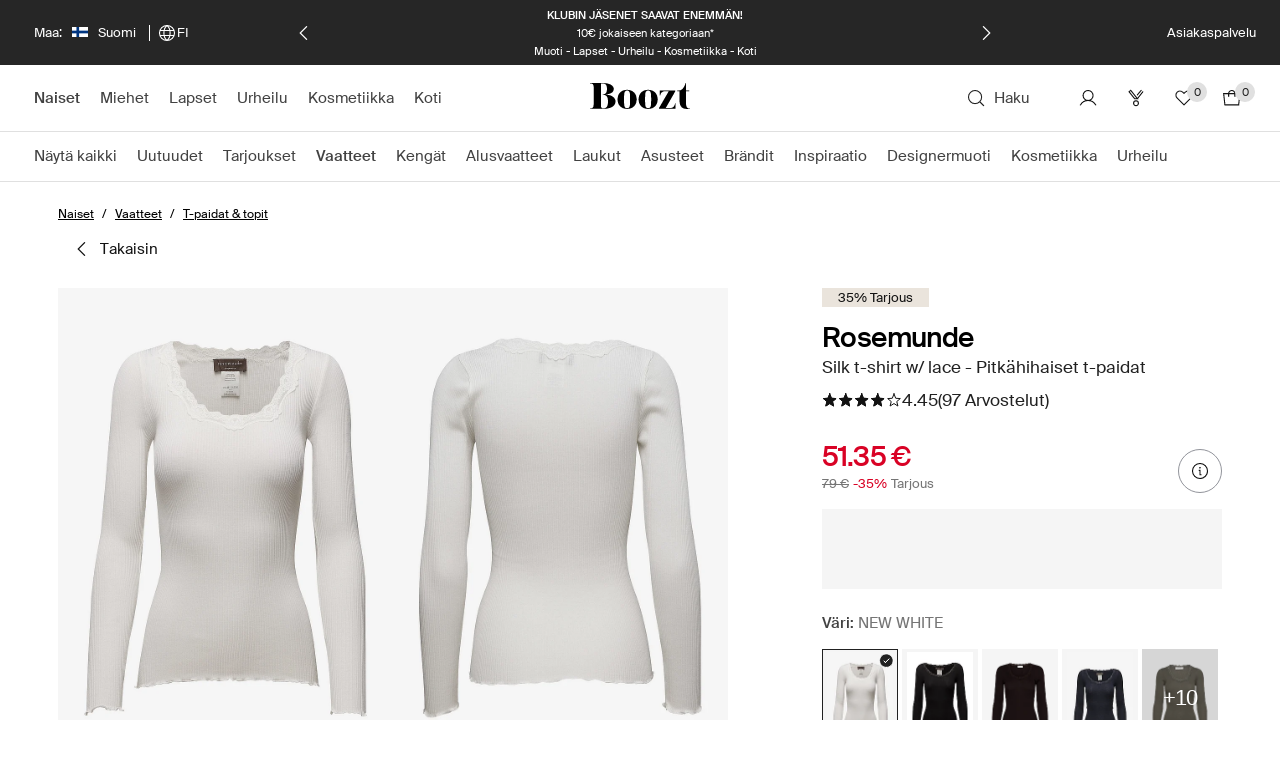

--- FILE ---
content_type: text/javascript
request_url: https://assets2.booztcdn.com/assets/js/translations.1711122526.fi_fi.js?v=586ed1ec5991f111ad8294a98afd42c0
body_size: 105418
content:
var App=App||{};App.Translations=App.Translations||{};App.Translations.dictionary=App.Translations.dictionary||{};App.Translations.dictionary["fi"]={"footer.terms_and_conditions.link":"Yleiset ehdot","footer.customer_services.link":"Asiakaspalvelu","footer.enter_your_email.text":"Kirjoita sähköpostiosoitteesi","product.zoom.close.label":"Sulje","product.zoom.view_larger.link":"Klikkaamalla kuvaa saat sen suuremmaksi ja säädettyä kontrastia","product.details.size_guide.link":"Tutustu koko-oppaaseen","product.details.add_to_bag.button":"Lisää ostoskoriin","product.details.item_number.label":"Tuotenumero","product.details.size_guide.label":"Koko-opas","product.details.recently_viewed.label":"Viimeksi katsotut tuotteet","listing.filter.size.label":"Koko","listing.filter.sort_by.label":"Lajittele","listing.paging.total{%num%}styles":"%num% tuotetta","listing.paging.previous.link":"Edelliseen","listing.paging.next.link":"Seuraava","checkout.shopcart.continue_shopping.link":"takaisin ostoskoriin","checkout.shopcart.remove.link":"Poista","checkout.shopcart.estimate_shipping_fee.label":"Toimituskulut","checkout.shopcart.view_shopping_bag.link":"Tasrkista ostoskoria","checkout.shopcart.price.label":"Hinta","checkout.shopcart.shipping_fee.label":"Toimituskulut","checkout.shopcart.payment_fee.label":"Laskutusmaksu","checkout.shopcart.total_price.label":"Kokonaissumma (sis. ALV)","checkout.shopcart.checkout.link":"Jatka kassalle","checkout.city.label":"Kaupunki *","checkout.newsletter.help":"Kyllä kiitos – Haluan saada Boozt Fashion AB:ltä kohdennettuja sähköposteja, tekstiviestejä sekä mainoksia verkkopalvelussa ja sosiaalisessa mediassa eksklusiivisista tarjouksista ja henkilökohtaisista suosituksista. Yhteystietojani, kiinnostuksenkohteitani koskevia tietoja, osto-/hakuhistoriaani, uutiskirjeanalytiikkaa sekä evästeiden avulla kerättyjä tietoja voidaan käsitellä, jos siihen on erikseen annettu suostumus. Voin aina peruuttaa suostumukseni.","checkout.firstname.label":"Etunimi *","checkout.lastname.label":"Sukunimi *","checkout.street.label":"Osoite *","checkout.postcode.label":"Postinumero * ","checkout.phone.label":"Matkapuhelin * ","checkout.country.label":"Maa","checkout.email.label":"Sähköposti *","checkout.delivery_information.title":"Toimitustiedot","checkout.payment_information.title":"Valitse maksutapa","checkout.internal_error.error":"On tapahtunut sisäinen virhe. Pahoittelemme kovasti tapahtunutta.","checkout.email.error":"Tarkista että sähköpostiosoite on voimassa","checkout.postcode.error":"Postinumero ei ole käytössä","checkout.pay.button":"Mene turvalliseen maksuvaiheeseen","header.search.input.default":"Etsi tuotteita tai merkkejä","checkout.shopcart.close.link":"Sulje","checkout.fill_required_fields.error":"Ole hyvä ja täytä kaikki tarvittavat kentät","checkout.payment.error":"On tapahtunut virhe maksutavan yhteydessä. Voitte kokeilla uudestaan tai vaihtaa maksutavan.","customers_service.call_us.label":"Soita meille","customers_service.call_us.phone":"+358 753 25 20 77","customers_service.call_us.work_hours":"Maanantaista perjantaihin, 9:00 - 20:00<br><br>\r\nPvm/mpm<br><br>","newsletter.gender":"Sukupuoli","newsletter.submit":"Rekisteröidy nyt","product.details.add_to_bag.error":"Tuotetta ei lisätty ostoskoriin!","product.details.add_to_bag.no_size_selected":"Ole hyvä ja valitse koko!","product.details.add_to_bag.close":"Sulje","customers_service.send.button":"Lähetä","email.sendform.failure":"Viestin lähetyksessä tapahtui virhe","product.details.read_more.link":"Lue lisää","webshop.newsletters.subscribe":"Tilaa uutiskirjeen. Tilaamalla uutiskirjeemme hyväksyt erikoistarjouksien, tyylivinkkien ja henkilökohtaisten suosituksien vastaanottamisen sähköpostitse.","webshop.newsletters.close":"Sulje","product.details.color.label":"Väri","product.details.size.label":"Valitse koko","newsletter.gender.male.label":"Mies","newsletter.gender.female.label":"Nainen","product.no_items_in_stock.error":"Varastossa ei ole tarpeeksi tuotteita.","home.sign_up_now.label":"Rekisteröidy nyt","header.my_account.link":"Minun Boozt","footer.follow_boozt.label":"Seuraa meitä!","listing.filter.colors.label":"Väri","listing.filter.brand.label":"Brändit","checkout.required_field.message":"Täytettävät kentät","newsletter.choice.women":"Naisten vaatteet","newsletter.choice.man":"Miesten vaatteet","newsletter.choice.kids":"Lastenvaatteet","search.noresults.label":"Hups! Emme löytäneet osumaa hakusanalle","product.details.product_details.title":"Tuotteen yksityiskohdat","colorgroup.pastel":"Pastellisävyt","colorgroup.brown":"Ruskea","colorgroup.black":"Musta","colorgroup.blue":"Sininen","colorgroup.green":"Vihreä","colorgroup.grey":"Harmaa","colorgroup.dark":"Tummat","colorgroup.metallic":"Metalliset","colorgroup.beige_khaki":"Beige","colorgroup.leather":"Nahka","colorgroup.purple":"Liila","colorgroup.red":"Punainen","colorgroup.print_and_pattern":"Painokuviot ja muut kuviot","colorgroup.white":"Valkoinen","colorgroup.bright":"Kirkkaita värejä","colorgroup.yellow_orange":"Keltainen/Oranssi","footer.copy.all_rights_reserved.label":"Kaikki oikeudet pidätetään.","listing.filter.by.label":"Lajittelu","checkout.gateway.ideal.label":"","product.details.lenghts.label":"Valitse pituus","listing.filter.selections.label":"Valittu lajitteluperuste(et):","product.detail.you_save":"Kokonaisalennus","checkout.shopcart.shipping_adress.text":"Toimitusosoite","checkout.auto_redirect_click.message":"Mikäli jos sinua ei automaattisesti ohjata eteenpäin, klikkaa tästä päädäksesi eteenpäin.","product.details.add_to_bag.no_eansizes_selected":"Ole hyvä ja valitse koko","checkout.voucher.label":"Syötä koodi","newsletter.register.success":"Kiitos rekisteröinnistäsi.","checkout.voucher.button":"KÄYTÄ","product.details.add_to_bag.no_voucher_error_selected":"Alennuskoodi ei toimi","gateway.pensio.formtitle":"Ole hyvä ja anna luottokorttisi tiedot","product.details.add_to_bag.no_eanlengths_selected":"Ole hyvä ja valitse pituus","popup.generic.error.title":"Huomio!","product.from_price.prefix":"alkaen","checkout.voucher.order_summary.title":"Yhteenveto","popup.close.button":"Sulje","product.details.add_to_bag.no_eanpatterns_selected":"Valitse kuvio","listing.filter.clear.label":"Poista hakuehdot","product.details.slider_item.text":"kappale","product.details.slider_items.text":"tuotteet","filter.order.arrival_date.label":"Uusin","filter.order.price_asc.label":"Halvimmasta kalleimpaan","filter.order.price_desc.label":"Kalleimmasta halvimpaan","filter.order.name_asc.label":"Tuotteet A-Z","filter.order.name_desc.label":"Tuotteet Z-A","checkout.shopcart.applied_voucher.label":"Alennuskoodi","product.detail.few_in_stock.label":"Vain muutama jäljellä","checkout.processing.authorization":"Vahvistusta käsitellään","checkout.invalid_picking_point.error":"Valitse noutopiste","checkout.processing.voucher":"Alennuskoodia käsitellään...","checkout.processing.payment":"Maksua käsitellään...","checkout.payment_error.message":"Maksun vahvistuksessa tapahtui virhe. Ole hyvä ja käytä toista maksutapaa.","checkout.header.return-it.link":"30 päivää - Valmiiksi maksettu palautustarra","checkout.header.need-help.link":"Tarvitsetko apua? Soita meille 075 325 2077","checkout.header.cs-hours.link":"09:00 - 20:00, maanantaista perjantaihin","days.monday_short":"Ma","days.tuesday_short":"Ti","days.wednesday_short":"Ke","days.thursday_short":"To","days.friday_short":"Pe","days.saturday_short":"La","days.sunday_short":"Su","checkout.changing.payment":"Maksutapaa vaihdetaan...","filter.order.brand_asc.label":"Brands A–Z","filter.order.brand_desc.label":"Brands Z–A","newsletter.gender.women.button":"NAISET","newsletter.gender.men.button":"MIEHET","newsletter.enter_email.label":"Syötä sähköpostiosoitteesi","voucher.error_voucher_invalid":"Alennuskoodi on virheellinen tai se ei ole enää voimassa.","voucher.error_min_amount":"Tämän kupongin vähimmäisostosumma on %min_amount% tuotteille, joita sovelletaan.","voucher.error_max_amount":"Tuotteesi kokonaisarvo ylittää koodin maksimirajoituksen.","voucher.error_times_used":"Tämän koodin maksimikäyttökerta on ylitetty.","voucher.error_no_products_affected":"Ystävällisesti huomioithan, että tämä koodi ei ole voimassa merkeillä Ralph Lauren, Tommy Hilfiger, ECCO, Molo, Hummel, Katvig, Joha, By Malene Birger ja DAY.","checkout.shopcart.sub_total.label":"Välisumma","checkout.gateway.sofort.label":"","brandaz.coming-soon.label":"Lisää Tuotemerkkejä Tulossa","brandwall.gender.men":"Miehet","brandwall.gender.women":"Naiset","brandwall.gender.kids":"Lapset","checkout.gateway.paypal.label":"PayPal","colorgroup.yellow":"Keltainen","colorgroup.silver":"Hopea","colorgroup.pink":"Vaaleanpunainen","colorgroup.multi":"Monivärinen/Kuvioitu","colorgroup.gold":"Kulta","colorgroup.cream":"Kermanvärinen","colorgroup.orange":"Oranssi","checkout.shopcart.breadcrumb.home":"Boozt","checkout.shopcart.breadcrumb.shopcart":"Ostoskori","checkout.pensio.paypal-instruction.message":"<i>Kun olet klikannut PayPal logoa, siirryt automaattisesti PayPalin nettisivuille.<br>Kirjoita PayPal sähköpostiosoitteesi, salasanasi ja klikkaa Jatka<br>Etene PayPal sivujen ohjeiden mukaisesti<br>Kun olet vahvistanut lopullisen maksusi PayPalin sivuilla, siirryt automaattisesti takaisin Boozt.com:iin tilausvahvistusta varten</i>","myaccount.orders.final_status.in_process":"Käsittelyssä","myaccount.orders.final_status.out_of_stock":"Loppuunmyyty","myaccount.orders.final_status.bad_order":"Peruutettu","myaccount.orders.final_status.shipped":"Lähetetty","myaccount.orders.final_status.refunded":"Hyvitetty","myaccount.orders.final_status.received":"Palautettu","product.imgenhancer.details":"ETKÖ NÄE TIETOJA?","product.imgenhancer.brightness":"*Muuta kuvan kontrastia","product.imgenhancer.reset":"ALKUPERÄINEN","product.imgenhancer.text":"*Kuvan kontrastin vaihtaminen muuttaa sen ulkonäköä vain näytölläsi. Tuotteen oikea väri voi erota.","product.imgenhancer.disclaimer":"Kontrastin vaihtaminen vain toimii uusimmissa selain versioissa. Päivitä selaimesi, jos haluat muuttaa kuvan kontrastia.","product.detail.only_one_left.label":"Vain 1 jäljellä","product.list.many_available_sizes":"Useita kokoja saatavilla","checkout.gateway.p24.label":"","checkout.phone.error":"Täytä voimassa oleva puhelinnumero tai poista mahdollinen 0 alusta.","customer.billingaddresses.title":"Laskutusosoite","customer.billing_phone.label":"Kännykkä (hyödyllinen toimitukseen)","customer.deliveryaddress.title":"Toimitusosoite","customer.same_address.label":"Toimitusosoite on sama kuin laskutusosoite","customer.delivery_city.label":"Kaupunki","customer.mypassword.title":"Määritä salasana","customer.newpassword.label":"Uusi salasana","customer.confirmpassword.label":"Vahvista salasana","customer.firstname.label":"Etunimi","customer.lastname.label":"Sukunimi","customer.email.label":"Sähköposti","customer.myaccount.title":"Tilini","customer.login.username.label":"Sähköposti","customer.login.password.label":"Salasana","customer.login.login.button":"Kirjaudu sisään","customer.myorders.title":"Tilaukseni","myaccount.orders.show_details.link":"Lisätietoja","myaccount.orders.hide_details.link":"Piilota","customer.order.order_details.label":"Tilaustiedot","customer.loggedin.label":"Olet kirjautunut","payment_method.label":"Maksutapa","customer.order.order_date.label":"Tilauksen päivämäärä","footer.bubble_search.text":"Etsi","customer.order.delivery_address.label":"Toimitusosoite","customer.order.billing_address.label":"Laskutusosoite","product.nav.back.link":"Takaisin","myaccount.orders.final_status.closed":"Peruttu","footer.get_a_x_voucher.label":'Rekisteroidy ja saat <span class="footer__subscription__highlight">10%</span> tervetuliaiskoodi!',"customer.order.status.label":"Tilauksen status","header.my_account.create.link":"Rekisteröidy asiakkaaksi","header.my_account.salute.text":"Tervetuloa takaisin","header.my_account.profile.link":"Minun profiilini","header.my_account.logout.link":"Kirjaudu ulos","customer.forget_password.success.text":"Jos tähän sähköpostiin on liitetty tili, lähetämme salasanan palautuslinkin annettuun sähköpostiosoitteeseen.","product.list.wishlist.add.label":"Tallenna suosikkeihin","product.list.wishlist.remove.label":"Poista suosikeista","product.list.wishlist.added.label":"Tuote on lisätty suosikkeihin","header.saved_items.link":"Suosikit","product.details.item_saved.button":"Tallennettu suosikkina","product.details.save_for_later.button":"Lisää suosikkeihin","checkout.newsletter.gender.male.label":"Mies","checkout.newsletter.gender.female.label":"Nainen","checkout.out_of.text":"out of","checkout.gateway.mobile.label":"Luottokortti","checkout.gateway.mob.paypal.label":"PayPal","checkout.delivery_country.title":"Toimitus maa","sizeguide.chart.header.size":"Koko","sizeguide.chart.header.eu":"EU","sizeguide.chart.header.fr":"FR","sizeguide.chart.header.uk":"UK","sizeguide.chart.header.usa":"USA","sizeguide.chart.header.bust":"Rinta (cm)","sizeguide.chart.header.waist":"Vyötärö (cm)","sizeguide.chart.header.hips":"Lantio (cm)","sizeguide.chart.header.thighs":"Reidet (cm)","footer.back_to_top.mobile.link":"Sivun alkuun","listing.filter.apply.mobile.link":"Käytä","checkout.your_shopping_bag.mobile.link":"Ostoskori","checkout.choose_payment.mobile.link":"Valitse maksutapa","checkout.delivery_info.mobile.link":"Toimitus tieto","checkout.mobile.socialnumber_agree.label":"Hyväksyn yllä olevat yleiset ehdot","sizeguide.chart.header.at_de_es_nl":"AT/DE/ES/NL","sizeguide.chart.header.uk_ie":"UK/IE","sizeguide.chart.header.underbust":"Rinnan alta (cm)","sizeguide.chart.header.overbust":"Rinnan päältä (cm)","sizeguide.chart.header.foot_length":"Jalan pituus (cm)","sizeguide.chart.header.mm":"MM","sizeguide.chart.header.u_mm":"U mm","sizeguide.chart.header.no_mm":"NO mm","sizeguide.chart.header.âˆ…_mm":"Ø mm","sizeguide.chart.title.men_shoes":"Kengät","sizeguide.chart.title.men_underwear":"Alusasut","sizeguide.chart.title.men_suits_long":"Pitkä malli","sizeguide.chart.header.inside_leg":"Jalan sisäpituus (cm)","sizeguide.chart.header.sleeve_length":"Hihan pituus (cm)","sizeguide.chart.title.men_suits":"Puvut, bleiserit ja housut","sizeguide.chart.title.men_apparel":"Vaatetus","sizeguide.chart.title.men_jeans":"Farkut","sizeguide.chart.header.age_months":"Ikä (kk)","sizeguide.chart.header.height":"Korkeus (cm)","sizeguide.chart.header.age":"Ikä","sizeguide.chart.title.kids_shoes":"Kengät","sizeguide.chart.title.kids_shoes_ecco":"ECCO Kokotaulukko","sizeguide.chart.title.men_shirts":"Paidat","sizeguide.chart.header.uk_usa":"UK/US","sizeguide.chart.header.collar_cm":"Kaulus (cm)","sizeguide.chart.header.collar_inch":"Kaulus (inch)","checkout.mobile.field{%fieldname%}error":"Tarvitsemme %fieldname%","gateway.mobile.formtitle":"Ystävällisesti täytä korttitietosi","checkout.mobile.back_to_cat.link":"Takaisin kategorioihin","listing.loading.label":"Lataa","product.details.item_details.label":"Tuotesivulle","checkout.shopcart.empty_bag.mobile.label":"<strong>0 TUOTETTA</strong>","checkout.shopcart.empty_bag_short.mobile.label":"0 TUOTETTA","checkout.voucher.mobile.button":"TÄYTÄ","sizeguide.chart.header.diameter":"Läpimitta","product.details.lengths.label":"Valitse pituus","checkout.socialnumber.mobile.label":"Henkilötunnus","customer.save_changes.button":"Tallenna tekemäsi muutokset","checkout.shipping.specify_information.mobile.error":"","checkout.shipping.gls.ship_to_parcel_slot_no_results.mobile.error":"There are no results for the address","checkout.shipping.near.mobile.label":"Near","checkout.shipping.gls.change_pakkeshop.mobile.link":"Muut toimipisteet","checkout.shipping.gls.enter_new_address.mobile.link":"TRY ANOTHER ADDRESS","checkout.shipping.gls.providing_streetname_postcode.mobile.label":"Providing street name and post code","checkout.shipping.gls.gls.label":"GLS","checkout.shipping.privpak.providing_streetname_postcode.mobile.label":"","review.header.text":"Arvostele tuotteesi","review.size_and_fit.text":"Koko/istuvuus","review.small.label":"Pieni koko","review.normal.label":"Normaali koko","review.large.label":"Suuri koko","review.not_rated.label":"Ei arvostelua","review.submit_your_review.label":"Arvostele","review.review.text":"Arvostele tuotetta","review.how_you_like_product.text":"Mitä pidit tuotteesta?","review.size_and_fit_long.text":"","listing.filter.topcat.label":"Pääkategoria","listing.filter.maincat.label":"Kategoria","review.no_data.label":"Pahoittelemme, sivustoa ei ole olemassa. Ystävällisesti palaa kotisivullemme.","customer.signin.error.credentials":"Valitettavasti yksi tai useampi kenttä on täytetty väärin. Järjestelmämme ei löydä asiakastiliä antamallasi s-postiosoitteella tai/ja antamasi salasana on väärä.","product.oos.header.error":"Valitettavasti tämä tuote on myyty loppuun","product.oos.out_of_stock.error":"Pahoittelemme ja toivomme, että löydät jotain<br />  muuta mieleistä yli 100.000 tuotteen valikoimastamme!","review.form_error.label":"Pahoittelemme, on tapahtunut virhe.","review.form_success.label":"Kiitos, alennuskoodisi on lähetetty!","review.half_small.label":"Puolikokoa liian pieni","review.half_large.label":"Puolikokoa liian iso","review.rating.1star.label":"Ei hyvä","review.rating.2star.label":"Tästä puuttuu se tietty jokin","review.rating.3star.label":"Keskiverto, Tavallienen","review.rating.4star.label":"Hyvää kamaa","review.rating.5star.label":"Erinomaista. Tästä on vaikea parannella!","review.email.duplicate.label":"Sähköpostiosoite on duplikaatti","review.email.invalid.label":"Virheellinen sähköpostiosoite","review.email.required.label":"Pakollinen kenttä","customer.profile.title":"Minun profiilini","newsletter.frequency.label":"Ystävällisesti lähettäkää minulle:","newsletter.choice.label":"Ystävällisesti lähetä minulle:","checkout.shipping.standard.to_billing_address.title":"Toimitus laskutusosoitteeseen","checkout.shipping.standard.overview.description":"<ul>\r\n<li>Ilmainen toimitus 2-4 arkipäivässä kaikissa yli 59€ arvoisissa tilauksissa, muuten toimituskulut ovat 4,95€</li>\r\n<li>Laskulla maksettaessa postituskulut ovat 4.95€</li>\r\n<li>Toimitus lähimpään Postin noutopisteeseen</li>\r\n</ul>","checkout.change.shipping":"Vaihtaa kuljetusfirmaa...","voucher.dont_forget_to_apply.label":"Älä unohda käyttää alennuskoodia kassalla","voucher.signup.click_here.label":"Klikkaa tästä","customer.change_password.button":"Vaihda salasana","popup.voucher.accept.title":"Alennus","popup.voucher.accept.text":"Alennuksesi tullaan nyt jakamaan kaikkien valittujen tuotteiden kesken.\r\n<br/><br/>\r\nPalautus\r\n<br/>\r\nJos päätät palauttaa koko tilauksen tai osan tilauksesta, saat hyvityksen nykyisistä tuotteista. Palautettava summa muodostuu palautettujen tuotteiden hinnasta ilman alennusta. Et tule saamaan uutta alennuskoodia.","popup.voucher.accept.button":"Varmista","listing.filter.size_range.newborn":"Vastasyntyneet","private.browsing.warning":'Huomioi että vierailet näillä verkkosivuilla asetuksen "yksitynen surfaus" olessa päällä. Huomioi että jotkut toiminnot (esim. Suosikit) eivät tämän takia välttämättä toimi kun surffaat yksityisesti. Valitse asetukset > Safari > Yksityisyys henkilökohtaisen surffaamisen sulkemiseksi.',"product.size_review_header.label":"Asiakkaidemme vaatekoko-arvostelut","listing.filter.size_range.babies":"Baby","listing.filter.size_range.kids36":"Lapset (3-6)","listing.filter.size_range.kids712":"Lapset (7-12)","header.store_language.se":"English","header.store_country.se":"Sverige","header.store_language.dk":"English","header.store_country.dk":"Danmark","header.store_country.no":"Norge","header.store_language.no":"English","header.store_language.fi":"Suomenkieli","header.store_country.fi":"Suomi","header.store_country.nl":"Nederland","header.store_language.nl":"Dutch","header.store_language.de":"Deutsch","header.store_country.de":"Deutschland","header.store_country.fr":"France","header.store_language.fr":"Français","header.store_language.pl":"Polski","header.store_country.pl":"Poland","header.store_country.uk":"United Kingdom","header.store_language.uk":"English","header.store_language.eu":"English","header.store_country.eu":"Eurooppa","product.detail.mobile.reviews.label":"Reviews","helper.view_all.label":"KATSO KAIKKI","voucher.exclude.on_sale":"Alennuskoodi koskee normaalihintaisia tuotteita, eikä sitä voi käyttää jo alennettuihin tuotteisiin.","helper.visited_categories.label":"Vieraillut kategoriat","listing.filter.size_range_sizes.label":"Valitut koot:","helper.clear_all.label":"Poista selaushistoria","helper.view_all_cats.label":"viimeisimmät kategoriat","header.blogit.label":"Kopioi linkki blogillesi","product.details.selecturl.label":"Valitse URL-osoite","checkout.postcode.error.ie":"","product.list.quicklook.tooltip":"QUICK LOOK","product.details.{%giveaway%}.quantity.{%value%}":"%giveaway% kaupan päälle ostaessasi %value% muuta tuotetta %custom%. Jos palautat jonkin tilauksesi tuotteista, sinun on palautettava myös lahja. Max. 1 lahja per asiakas.","product.details.{%giveaway%}.amount.{%value%}":"Saat ilmaisen %giveaway% kun ostat yli %value% arvosta %custom%. Jos palautat jonkin tilauksesi tuotteista, sinun on palautettava myös lahja. Max. 1 lahja per asiakas.","product.details.{%giveaway%}and{%price%}.quantity.{%value%}":"Osta %value% tuotetta merkiltä %custom% ja saat ilmaisen %giveaway%! Lahja on arvoltaan %price% ja saatavilla rajoitetun ajan niin kauan, kuin tuotetta riittää. Jos palautat jonkin tilauksesi tuotteista, sinun on palautettava myös lahja. Max. 1 lahja per asiakas.","product.details.{%giveaway%}and{%price%}.amount.{%value%}":"Osta %value% %custom% arvosta, ja saat ilmaisen %giveaway%! Ilmainen lahja on %price% arvoinen, ja voimassa niin kauan kun tavaraa riittää. Jos palautat jonkin tilauksesi tuotteista, sinun on palautettava myös lahja. Max. 1 lahja per asiakas.","product.details.{%giveaway%}.quantity":"Osta tämä tuote ja saat tuotteen <strong>%giveaway%</strong>. Jos palautat jonkin tilauksesi tuotteista, sinun on palautettava myös lahja. Max. 1 lahja per asiakas.","product.details.{%giveaway%}and{%price%}.quantity":"Osta tämä tuote ja saat tuotteen <strong>%giveaway%</strong>! Ilmainen lahja on arvoltaan <strong>%price%</strong>. Tarjous on voimassa rajoitetun ajan niin kauan kuin varastoa riittää. Jos palautat jonkin tilauksesi tuotteista, sinun on palautettava myös lahja. Max. 1 lahja per asiakas.","popup.cookieterms.header":"Evästeiden käyttö","popup.cookieterms.body":"Boozt käyttää evästeitä varmistaakseen, että tarjoamme sinulle parhaan mahdollisen kokemuksen sivuillamme. Jos jatkat, oletamme, että hyväksyt kaikki evästeet Booztin sivuilla.","popup.cookieterms.accept":"OK","popup.cookieterms.more":"Lisää infoa","voucher.error_min_quantity":"Ennen kuin voit käyttää kyseistä koodia isää minimimäärä tuotteita.\r\nYstävällisesti huomioithan, että tämä koodi ei ole voimassa merkeillä Ralph Lauren, Tommy Hilfiger, ECCO, Molo, Hummel, Danefæ, Joha, NN07, Julie Fagerholt, Green Comfort, Katvig, By Malene Birger ja DAY.","listing.filter.size_range.kids34":"3-4 vuotta","listing.filter.size_range.kids56":"5-6 vuotta","listing.filter.size_range.kids78":"7-8 vuotta","listing.filter.size_range.kids910":"9-10 vuotta","listing.filter.size_range.kids11":"> 11 vuotta","product.details_slider_related.label.old":"Samankaltaiset tuotteet","filter.order.default_asc.label":"Lajitteluperusteet","sizeguide.chart.title.kids_shoes_angulus":"ANGULUS-kengät","sizeguide.chart.title.kids_shoes_mikkline":"Mikk-line - kengät","sizeguide.chart.title.kids_shoes_petit_by_ss":"PETIT by Sofie Schnoor-kengät","sizeguide.chart.title.kids_shoes_converse":"Converse-kengät","sizeguide.chart.title.kids_shoes_hummel":"Hummel-kengät","sizeguide.chart.title.kids_shoes_newbalance":"New Balance-kengät","product.details.cupsize.label":"Valitse kupin koko","cs.tag.phone.number":"075 325 20 77","product.details.save_brand.button":"Tallenna suosikiksi","product.details.tooltip_favorite_items.button":"Lisää suosikkeihin","wishlist.subtitle_youritems.label":"Sinun tuotteet","listing.wishlist.favorite_brands.label":"Suosikkibrändit","product.details.saved_brand.button":"Tallenettu suosikkibrändiksi","product.discount_expiry.label":"Tarjous päättyy:","hour.abbr":"t","day.abbr":"p","minute.abbr":"min","sizeguide.chart.title.kids_shoes_hummel_boots":"Hummel kokotaulukko","product.details.bustsize.label":"Valitse rinnan alusmitta","voucher.warning":"Ralph Lauren merkki ei kuulu Booztin syntymäpäiväkampanjaan.","footer.legal_note.text":"*Minimiostosumma on 79 €. Ei lahjakortteihin. Koodi on voimassa 7 päivää ja sitä ei voida yhdistää muihin koodeihin.  Tilaamalla uutiskirjeemme hyväksyt erikoistarjouksien, tyylivinkkien ja henkilökohtaisten suosituksien vastaanottamisen sähköpostitse.  Voit peruuttaa uutiskirjeemme milloin tahansa.","product.images_text.label":"Product image","categories.other_categories.title":"Other categories","checkout.gateway.giftcard.label":"Lahjakortti/arvoseteli","checkout.error_giftcard_invalid":"Virheellinen koodi","checkout.error_giftcard_locked":"Tätä lahjakorttia ei voi käyttää muuta kuin yhdessä selaimessa. Ole hyvä ja yritä uudelleen 30 minuutin päästä.","checkout.error_giftcard_used":"Tätä lahjakorttia on jo käytetty toiseen tilaukseen.","listing.filter.button":"Lajittele","listing.categories.button":"Kategoriat","checkout.error_giftcard_store":"Tämä lahjakortti ei ole voimassa tässä maassa tai valuutassa.","checkout.error_giftcard_expired":"Tämän lahjakortin voimassaoloaika on umpeutunut.","checkout.applying_giftcard.message":"Odota, lahjakorttiasi käsitellään...","filter.order.sale_asc.label":"Korkein alennus","checkout.shopcart.normal_price":"Yhteissumma","product.checkout.total_savings":"Säästät","thankyou.how_likely_recommend.text":"Suosittelisitko Boozt.comia ystävällesi tämän hetkisen kokemuksen perusteella?","thankyou.extremely_likely.text":"Erittäin todennäköistä","thankyou.notall_likely.text":"Ei todennäköistä","thankyou.send_feedback.label":"Lähetä palautetta","filter.order.pace_asc.label":"Myydyimmät","customer.merge_giftcards.title":"Yhdistä lahjakortteja/arvoseteleitä","customer.current_giftcard_code1.label":"Lahjakortti/Arvoseteli 1*","customer.current_giftcard_code2.label":"Lahjakortti/Arvoseteli 2*","customer.merge_giftcards.button":"Yhdistä","customer.new_giftcard_code.label":"Tämä on uusi yhdistetty koodisi","customer.merge_giftcards.explanation":"Jos sinulla on kaksi lahjakorttia/arvoseteliä, joita haluaisit käyttää seuraavassa tilauksessasi, voit yhdistää kaksi koodia, jolloin niiden arvot summataan. Syötä vain kaksi koodia alhaalla olevaan kenttään, niin saat uuden koodin sähköpostiisi.","checkout.change_socialnumber.label":"Change personal number","thankyou.score_comment.text":"Kommentti","popup.cookieterms.allow":"Mikäli haluat tehdä ostoksia tällä sivustolla, tulee sinun sallia evästeet. Ole hyvä ja salli ne selaimesi asetuksista, tai käytä toista selainta tai laitetta.","customer.dash_recently.label":"Käyty","customer.dash_favourites.label":"Suosikit","customer.dash_cart.label":"Ostoskorin tuotteet","customer.dash_orders.label":"Viimeisimmät tilaukset","customer.dash_brands.label":"Suosikkimerkit","customer.order.order_header.label":"Tilaukseni","checkout.altapay.3dsecure-transfer.message":"Sinut ohjataan pankki-/luottokortin myöntäneen pankin sivuille jos sinulta pyydetään todistaminen kortista.","checkout.altapay.paypal-instruction.message":"<i>Kun olet klikannut PayPal logoa, siirryt automaattisesti PayPalin nettisivuille.<br>Kirjoita PayPal sähköpostiosoitteesi, salasanasi ja klikkaa Jatka<br>Etene PayPal sivujen ohjeiden mukaisesti<br>Kun olet vahvistanut lopullisen maksusi PayPalin sivuilla, siirryt automaattisesti takaisin Boozt.com:iin tilausvahvistusta varten</i>","checkout.gateway.creditcard.label":"Luottokortti","checkout.gateway.creditcard.description":"Tilausta tehdessä ostosumma varataan kortiltasi mutta veloitetaan vasta kun tilaus lähetetään varastoltamme. Maksusta ei aiheudu lisäkuluja.\nSeuraavat kortit hyväksytään: Visa, Mastercard, Dankort, Eurocard & American Express.","gateway.creditcard.formtitle":"Ole hyvä ja anna luottokorttisi tiedot","customer.myboozt_header.label":"Minun Boozt","customer.my_lists_tablet_edit.label":"MUOKKAA LISTAA","customer.my_lists_tablet_done.label":"VALMIS",customer_my_lists_personalized_empty:"Kun aloitat selailun sivustollamme, suositellut tuotteet ilmestyvät tähän","sizeguide.chart.title.women_belts":"Vyöt","sizeguide.chart.title.men_belts":"Vyöt","sizeguide.chart.header.belt_length_cm":"Vyö pituus (cm)","sizeguide.chart.header.belt_length_cm_inches":"Vyö pituus cm / tuumaa","sizeguide.chart.header.pants_size":"Housukoko",customer_my_lists_brands_empty:"Lisää suosikkimerkkisi alla olevaan listaan","sizeguide.chart.header.jeans_size":"Farkkujen kokoa","sizeguide.chart.header.dyrbergkern":"Dyrberg/Kern","product.detail.discount":"Säästät","newsletter.phone.label":"Mobile","newsletter.sms.label":"SMS for my mobile, with information about pre-sales, new brands and special deals. You will receive max. 2 sms per month.","checkout.newsletter.kids_preference":"Lapset: uutiskirje, jossa upeita tarjouksia ja uutuuksia","review.comment.text":"Kommentoi","sizeguide.chart.header.se":"SE","voucher.error_voucher_min_amount":"Että tämän alennuskoodin minimisumma on %num%.","voucher.error_voucher_excluded_brands":"Huomioithan: alennuskoodisi ei koske merkkejä %brand%.\r\nTarjouskoodia ei voi yhdistää muihin koodeihin.","navigation.mobile.top_category_link":"KOTI","sizeguide.chart.header.alpha":"Alpha size","sizeguide.chart.header.brand_specific":"Merkin kokoluokitus","sizeguide.chart.header.cm":"CM","product.zoom.tap.link":"Klikkaa tuotekuvaa suurentaaksesi sitä","trustpilot.no_more.link":"Arvosteluita ei ole saatavilla lisää","sizeguide.chart.title.kids_ralphlauren_boys":"Pojat","sizeguide.chart.header.it":"IT","sizeguide.chart.title.kids_ralphlauren_belts":"Ralph Lauren vyöt","product.details.how_to_swipe.text":"Liu'uta vasemmalle/oikealle","sizeguide.chart.header.odd_molley_size":"Odd Molly-koko","product.list.recently.remove.label":"Poista tuote viimeksi katsotuista","checkout.shipping_gls.suggestion_list_title":"","thankyou.thanks_for_voting.text":"Kiitos äänestämisestä!","customer.invalid_gender.message":"Ole hyvä ja valitse sukupuolesi.","voucher.error_voucher_full_price_only":"Huomioithan, että alennuskoodi koskee vain normaalihintaisia tuotteita.","voucher.error_voucher_included_brands":"Huomioithan, että tämä alennuskoodi on voimassa vain merkeillä %brand%.","app.product.details.size.label":"Valitse koko","app.product.details.lengths.label":"Valitse pituus","product.details.manufacturer_sizes.label":"Valmistajan koot","product.details.our_size.label":"EU","thankyou.thanks_for_vote.text":"Kiitos arvostelustasi","voucher.error_category_restricted":"Alennuskoodisi koskee ainoastaan tuotteita kategoriassa %category%.","voucher.error_category_restricted_exclude":"Alennuskoodisi ei koske %category%","listing.filter.material.label":"Materiaali","listing.filter.dynamic.label":"Suosittu","listing.filter.kids.female":"Tytöt","listing.filter.kids.male":"Pojat","listing.filter.gender.label":"Sukupuoli","listing.filterbox.sizerange.header":"Koko","listing.filterbox.color.header":"Väri","listing.filterbox.pricerange.header":"Hinta","listing.filterbox.recently_used.label":"Viimeisimmät hakuehdot","listing.filterbox.in_use.label":"Aktiiviset hakuehdot","listing.filterbox.colors_text.label":"Näytä tekstinä","listing.filterbox.colors_boxes.label":"Näytä kuvana","listing.filterbox.no_applied_filters.label":"Yhtään hakuehtoa ei ole valittu...","listing.filterbox.tooltip.label":"Klikkaa uudelleen poistaaksesi","listing.filter.clear_all.label":"Tyhjennä kaikki hakuehdot","listing.filterbox.gender.header":"Sukupuoli","email.customers_service_response_time":"Vastaamme yleensä 3 arkipäivän sisällä.<br>","listing.filterbox.how1.label":"Aloita valitsemalla haluamasi hakuehto erilaisten vaihtoehtojen joukosta.","listing.filterbox.how2.label":"Valittuasi hakuehdon, tuotteiden määrä päivittyy automaattisesti. Klikkaa joko laatikon ulkopuolella tai nurkassa olevaa ruksia nähdäksesi tulokset.","listing.filterbox.how3.label":"Jos haluat muokata hakuehtoja, avaa hakuehdot uudelleen ja valitse joko uusia tai poista entisiä. Halutessasi poistaa kaikki valintasi, klikkaa POISTA KAIKKI HAKUEHDOT.","customers_service.header.call_us":"Puhelin","customers_service.header.email_us":"Sähköposti","customers_service.search.no_result_message":"Valitettavasti mikään ei vastannut hakuasi","listing.filter.how.label":"Ohjeet","signup.remember_your_x_voucher.label":"Älä unohda käyttää <span>10%</span> koodiasi:","listing.filter.size_range.tweens":"Teini","listing.filter.size_range.kids":"Lapset","checkout.shipping.bring.choice":"Bring","checkout.shipping.bring.overview.description":"","checkout.shipping.bring.select_shipping_address.title":"","checkout.shipping.bring.choice.mobile":"Optional service point, {{config.store_context.checkout.bring.shipping_duration}} workdays","listing.filterbox.topcat.header":"Pääkategoria","checkout.phone_prefix.label":"Maakoodi (Esim. +358)","checkout.phone_number.label":"Syötä voimassa oleva puhelinnumero ilman sen ensimmäistä nollaa","listing.filterbox.dyncategory.header":"Lisää hakuehtoja","mobile.store.ios":"http://itunes.apple.com/app/id943438893","mobile.store.android":"http://play.google.com/store/apps/details?id=com.boozt","listing.filterbox.brand.header":"Brändit","listing.filter.settings.label":"Settings","listing.setting.per_row.label":"Näytä per rivi","listing.setting.per_page.label":"Näytä per sivu","listing.setting.widget_bottom.label":"Aseta alimmaksi","listing.setting.widget_right.label":"Aseta oikealle","listing.setting.widget_visibility.label":"Helper","checkout.shipping.delivery_style_show.mobile.link":"Show delivery option types","checkout.shipping.delivery_style_hide.mobile.link":"Hide delivery option types","checkout.office_delivery_search.error":"No office delivery address found","checkout.office_delivery_information.title":"Office Delivery","product.details.lookbook.label":"Todelliset värit saattavat vaihdella.","checkout.min_threshold.long_message":"Minimisumma kassalla tässä tapauksessa on 25€, joka sinulla tulee vähintään olla ostoskorissa, jotta voit suorittaa tilauksesi loppuun. Summan tulee olla 25€ myös alennuksien ja alennuskoodien vähentämisen jälkeen. Huomioithan, että alennuskoodin lisääminen vaikuttaa tilauksen summaan ja voi johtaa uuteen summaan, joka on vähemmän kuin minimisumma kassalle pääsemiseksi.","listing.filter.kids.label":"Ikä / sukupuoli","header.menu.label":"Menu","sizeguide.chart.header.peter_kaiser_size":"Peter Kaizer koot","listing.filter.size_range.50":"50","listing.filter.size_range.56":"50-56 CM","listing.filter.size_range.3m":"3m","listing.filter.size_range.6m":"6m","listing.filter.size_range.9m":"9m","listing.filter.size_range.12m":"12m","listing.filter.size_range.18m":"18m","listing.filter.size_range.24m":"24m","listing.filter.size_range.3y":"3y","listing.filter.size_range.4y":"4y","listing.filter.size_range.5y":"5y","listing.filter.size_range.6y":"6y","listing.filter.size_range.7y":"7y","listing.filter.size_range.8y":"8y","listing.filter.size_range.9y":"9y","listing.filter.size_range.10y":"10y","listing.filter.size_range.11y":"11y","listing.filter.size_range.12y":"12y","listing.filter.size_range.13y":"13y","listing.filter.size_range.14y":"14y","listing.filter.size_range.15y":"15y","listing.filter.size_range.16y":"16y","customer.login.facebook.button":"Kirjaudu sisään Facebookilla","customer.login.google.button":"Kirjaudu sisään Googlella","listing.sorting.label":"Lajitteluperusteet","listing.filter.color.label":"Väri","navigation.categories.all":"Katso kaikki","checkout.payment_information.id_38.shipping_fee":"","listing.filter.sizerange-main.label":"Ikä","listing.paging.choose":"Valitse sivu","header.search.close.label":"Peruuta","mobile.subscription.choose_gender.label":"Valitse sukupuoli","customer.dash_welcome_back_{%firstname%}":"Tervetuloa, %firstname%","listing.products_shown.label":"tuotetta","footer.added_to_bag.mobile.{%size%}":"Tämä tuote koossa %size% on lisätty ostoskoriisi.","listing.filter.view_selection.label":"Katso hakutuloksia","header.usp_shipping.mobile.label":"<strong>Ilmainen toimitus </strong> yli 59€ korttitilauksista<br>\r\n<strong>Ilmainen palautus</strong> 30 päivää","search.for.label":"Etsi:","navigation.categories.see_all":"Katso kaikki","listing.filterbox.tag-material.header":"Materiaali","listing.filter.fit.label":"Fit",customer_my_lists_recently_empty:"Sinulla ei ole viimeksi katsottuja tuotteita. Kun aloitat selaamisen, katsomasi tuotteet näkyvät täällä.",customer_my_lists_favourites_empty:"Sinulla ei ole tallennettuja suosikkeja. Klikkaa sydäntä tuotteen vierestä tallentaaksesi tuotteen suosikkeihin.","listing.filterbox.no_favourite_brands.label":"Ei suosikki merkkejä saatavilla","checkout.acceptterm.label.{%link_delivery%}.{%link_privacy%}.{%link_terms%}":'Tekemällä tilauksen hyväksyt tarjoamamme palautusajan, <a target="_blank" rel="noopener nofollow"  href="%link_privacy%">eväste- ja yksityisyyskäytäntömme</a> sekä <a target="_blank" rel="noopener nofollow"  href="%link_terms%">myynti</a>- ja <a target="_blank" rel="noopener nofollow"  href="%link_delivery%">toimitusehtomme</a>',"official.voucher.page.button":"Rekisteröidy ja saa 20% alennus","product.details.material_features.label":"Erikoispiirteet","app.title.home":"Kotiin","customer.password.label":"Nykyinen salasanasi","product.style_with.label":"Yhdistä","sizeguide.chart.header.violeta_mango_size":"Violeta by Mango-koko","sizeguide.chart.header.violeta_by_mango":"Violeta by Mango-koko","shopcart.quantity.label":"Määrä","footer.shop_giftcards.link":"Osta lahjakortteja","checkout.newsletter.kids":"Lapset","shipping.selector.bring.time.label":"2-4 arkipäivää","listing.filter.sport.label":"Liikuntalaji","sizeguide.chart.title.under_armour":"Under Armour kokotaulukko","checkout.back.to.overview":"Takaisin yleiskatsaukseen","product.tabs.view_all.label":"Näytä kaikki","shipping.selector.standard.time.label":"2-4 arkipäivää","sizeguide.chart.header.chest":"Rinta (cm)","sizeguide.chart.header.neck_inches":"Niska (inches)","customer.identification_not_matched.message":"Henkilöllisyys ei täsmää. Huomioithan, että kirjoittamasi henkilötunnus on sama kuin tilauksessa käyttämäsi.","customer.identification_verify.title":"Ole hyvä ja varmenna henkilöllisyytesi.","product.details_slider_related.label":"Samankaltaiset tuotteet","checkout.shipping.postnord.enter_new_address.mobile.link":"","checkout.shipping.dawa.ship_to_parcel_slot_no_results.mobile.error":"","customer.my_lists_edit.label":"Muokkaa","customer.my_lists_edit_done.label":"VALMIS","customer.my_lists_clear.label":"TYHJENNÄ KAIKKI","customer.my_lists_clear_warning.label":"Oletko varma, että haluat tyhjentää kaikki?","customer.abandoned_shopcart_emails.label":"Ostoskoriini jätetyt tuotteet","listing.filter.size_range.onesize":"One size","listing.filter.length.label":"Pituus","checkout.acceptterm.label.{%link_cancellation%}.{%link_delivery%}.{%link_privacy%}.{%link_terms%}":'Tekemällä tilauksen hyväksyt tarjoamamme palautusajan, <a data-modal="#modal_privacy" class="open-in-modal" target="_blank" rel="noopener nofollow" href="%link_privacy%">eväste- ja yksityisyyskäytäntömme</a> sekä <a data-modal="#modal_terms" class="open-in-modal" target="_blank" rel="noopener nofollow" href="%link_terms%">myynti</a>- ja <a data-modal="#modal_delivery" class="open-in-modal" target="_blank" rel="noopener nofollow" href="%link_delivery%">toimitusehtomme</a>',"checkout.gateway.altapay.mpay.label":"MobilePay","brandaz.title":"Brändit A-Z","checkout.dawa.no_results.label":"","checkout.shipping.gls_work.choice.mobile":"","checkout.dawa.city_filter.label":"","customer.newsletters.label":"Uutiskirjeet ja ilmoitukset","checkout.dawa.choose-address-heading":"","checkout.dawa.selected-address-heading":"","checkout.information.binding_sale":'Solmit sitovan myyntisopimuksen vasta, kun olet vastaanottanut meiltä sähköpostitse ’tilausvahvistuksen ja ostokuitin’ <a href="https://www.boozt.com/fi/fi/customer-service/ehdot/myynti-ja-toimitusehdot">myynti- ja toimitusehtojemme mukaisesti</a>. Tämän takia Boozt.com pidättää itsellään oikeuden peruuttaa tilauksesi johtuen teknisistä ongelmista, toimitusongelmista, Fair Use -käytännöstä tai muista vastaavista tilanteista.',"voucher.error_voucher_only_sale":"Alennuskoodi on voimassa ainoastaan jo alennetuissa tuotteissa.","customer.signin.error.csrf":"CSRF token validation failed","product.detail.see_more_products.label":"Näe lisää tuotteita","sizeguide.chart.header.marina_rinaldi_size":"Marina Rinaldi-koko","listing.paging.page.label":"Sivu","size_guide_table.title":"Koko-opas","listing.gender.female.label":"Naiset","listing.gender.male.label":"Miehet","brand.filter.quick_search.no_results.label":"Valitettavasti ei löytynyt hakemaasi.","brandaz.no_favorite_brands.label":"Sinulla ei ole suosikkimerkkejä. Klikkaa merkin kohdalla olevaa sydäntä, jos haluat tallentaa sen suosikiksi ja saada tietoa merkin uutuuksista!","brands.":"Suosikki merkkini","brandwall.search.placeholder":"Etsi tuotemerkkejä","brandsaz.search.empty":"Valitettavasti hakusanalla ei löytynyt tuloksia. Ole hyvä ja tarkista hakusana tai vaihda toiseen vaatemerkkiin.","helper.view_less.label":"Näytä vähemmän","myaccount.orders.final_status.ready_to_pick_up":"Noudettavissa","myaccount.orders.final_status.partially_refunded":"Toimitettu & osittain hyvitetty","myaccount.orders.final_status.delivered":"Toimitettu","myaccount.orders.final_status.not_tracked":"Lähetetty","brandsaz.brandgroups.250.link":"Kengät","brandsaz.brandgroups.251.link":"Asusteet","brandsaz.brandgroups.254.link":"Aurinkolasit","brandsaz.brandgroups.252.link":"Korut","brandsaz.brandgroups.253.link":"Kodin koristeet","brandsaz.brandgroups.255.link":"Sport","brandsaz.brandgroups.256.link":"Laukut","brandsaz.brandgroups.258.link":"Aurinkolasit","brandsaz.brandgroups.257.link":"Kengät","brandsaz.brandgroups.259.link":"Sport","brandsaz.brandgroups.260.link":"Asusteet","brandsaz.brandgroups.265.link":"Uusia merkkejä","brandsaz.brandgroups.266.link":"Uusia merkkejä","brandaz.brandgroups.label":"Katso merkkejä kategoriattain:","listing.filter.waist.label":"Vyötärö","listing.filter.tag-fit.header":"Istuvuus","product.details.sku_number.label":"SKU","sizeguide.chart.header.clarks":"Clarks-koko","listing.brandgroups.266.label":"Uusia merkkejä","listing.brandgroups.265.label":"Uusia merkkejä","listing.brandgroups.272.label":"Stylistin suosikit","listing.brandgroups.273.label":"Stylistin suosikit","sizeguide.chart.header.tailored_sizes":"Räätälöidyt koot","product.details.features.bust_width.{%num%}":"Rinnanympärys: %num%","sizeguide.chart.header.back_length":"Selän pituus","sizeguide.chart.header.sizes_with_short_length":"Lyhyt malli","sizeguide.chart.header.sizes_with_extra_length":"Pitkä malli","sizeguide.chart.header.uk_us_inches":"inches","sizeguide.chart.header.uk_us_tailored":"UK/US räätälöity","sizeguide.chart.title.men_suits_short":"Lyhyt malli","sizeguide.chart.header.filippa_k_size":"Filippa K-koko","listing.filter.size_range.other_models":"Other models","listing.filter.personal_category.turn_on.label":"Käytä","listing.filter.personal_category.turn_off.label":"Pois","listing.favorite_brandwall_add.button":"Lisää merkki suosikkeihin","listing.favorite_brandwall_remove.button":"Poista suosikeista","customer.email_permission.text":"Tilaamalla uutiskirjeemme hyväksyt erikoistarjouksien, tyylivinkkien jahenkilö kohtaisten suosituksien vastaanottamisen sähköpostitse. Voit peruuttaa uutiskirjeemme milloin tahansa.","customer.login.sub_header.profile.label":"Kirjauduit sisään automaattisesti. Nähdäksesi yksityisiä tietoja, sinun on kirjauduttava sisään uudelleen.","listing.personal_category_review.yes":"Kyllä","listing.personal_category_review.no":"En","listing.personal_category_review.thankyou":"Thank you for your feedback","myaccount.orders.total_refunded.label":"Palautettu","brandaz.favorites.label":"Suosikkimerkkini","sizeguide.chart.header.tum":"Tum","customer.login.sub_header.verify_email.label":"Olet kirjautuneena sisään, mutta nähdäksesi henkilökohtaisia tietojasi sinun on vahvistettava sähköpostiosoitteesi tai kirjauduttava Facebookia tai Googlea käyttäen.","customer.login.get_verification_email.button":"Hanki vahvistusviesti","customer.verify_email.label":"Vahvistusviesti on juuri lähetetty sähköpostiisi. Avaa viesti ja klikkaa vahvistuslinkkiä.","email.mismatch":"Sähköpostiosoitteet eivät täsmää","minicart.basket.checkout":"Jatka kassalle","review.invite.label":"10% Kutsu","listing.brandgroups.298.label":"Designer brands","listing.brandgroups.299.label":"Designer brands","listing.filterbox.tag-fit.header":"Fit","product.details.discover_more.label":"Lue lisää","product_history.personal_advice.label":"Edellinen ostoksesi tästä kategoriasta","product_history.size.label":"Koko","product_history.date.label":"Päivämäärä","product_history.order.label":"Tilaus","product_history.sold_out.label":"Loppuunmyyty","product_history.returned.label":"Palautettu","brandaz.no_favorites_link.label":"Lisää suosikkimerkkisi tänne","product_history.see_personal_size_advice_{%num%}.label":"Saa <strong>henkilökohtaisia ehdotuksia</strong> perustuen %num% edellisiin tilauksiisi","listing.%count%.color|listing.%count%.colors":"+%count% Väri|+%count% Värit","listing.personal_category_review.comment_title":"Palautteesi:","listing.personal_category_review.comment":"Ala kirjoittaa...","frontpage.USP.freeshipping2":"1-5 arkipäivää -<br> yli 59€ tilauksista","product_history.fit.label":"Fit","product.about_the_brand.text":"Tietoa merkistä","product.details.color_groups.1001.label":"Kerman sävyt","product.details.color_groups.1002.label":"Beigen sävyt","product.details.color_groups.1003.label":"Pinkin sävyt","product.details.color_groups.1005.label":"Vihreät sävyt","product.details.color_groups.1006.label":"Keltaiset sävyt","product.details.color_groups.1007.label":"Oranssit sävyt","product.details.color_groups.1008.label":"Liilan sävyt","product.details.color_groups.1009.label":"Punaiset sävyt","product.details.color_groups.1010.label":"Ruskeat sävyt","product.details.color_groups.1011.label":"Harmaat sävyt","product.details.color_groups.1012.label":"Mustat sävyt","product.details.color_groups.1013.label":"Valkoiset","product.details.color_groups.1014.label":"Hopeansävyiset","product.details.color_groups.1015.label":"Kullansävyiset","product.details.color_groups.1016.label":"Moniväriset","product.details.color_groups.1017.label":"Kirkas","product.details.color_groups.1018.label":"Luonnollinen","product.details.color_groups.1004.label":"Sinisen sävyt","product.dangerous_material_warning.text":"Tämä tuote sisältää helposti syttyviä ainesosia ja on sen vuoksi luokiteltu vaaralliseksi tuotteeksi. Lue lisää kohdasta Asiakaspalvelu.","detailpage.color.selection.selectshade":"Valitse väri","detailpage.color.selection.searchcolor":"Etsi väriä","product.product_ingredients_title.text":"Ainesosat","product.product_info_title.text":"Tuotetiedot","detail.page.widget.use.with.title":"KÄYTÄ YHDESSÄ","View.all.translation.key":"Näytä kaikki","listing.filter.formulation.label":"Formula","listing.filter.age.label":"Ikä","listing.filter.coverage.label":"Peittävyys","listing.filter.skintype.label":"Ihotyyppi","listing.filter.collection.label":"Keruu","checkout.shipping.postnord_home_delivery.overview.description":"PostNord toimittaa paketin kotiovellesi sovittuna aikana arkisin klo 8–21 toimitusalueesta riippuen. Saat ilmoituksen tulevasta toimituksesta sovelluksen, tekstiviestin tai sähköpostin kautta. ","listing.filter.hairtype.label":"Hiustyyppi","brandsaz.brandgroups.323.link":"Beauty","brandsaz.brandgroups.324.link":"Beauty","listing.filter.finish.label":"Finish","listing.filter.activitytype.label":"Liikuntalaji","sizeguide.chart.title.trousers.shorts":"Trousers & shorts","sizeguide.chart.header.uk-us":"UK-US","footer.newsletter.header":"Tilaa uutiskirjeemme","sizeguide.chart.header.length.of.foot":"Jalan pituus (cm)","product.sidebar_cart.label":"Item(s) in your cart","product.sidebar_cart_view_now.link":"Katso ostoskori","filter.order.featured.label":"Suosittu","download.kids_measurement_tool":"Lataa koko-opas","sizeguide.chart.header.de":"DE","product.details.features.windproof":"Tuulenpitävä","product.details.features.removable_inlay_soles":"Irrotettava sisäpohjallinen","product.details.features.organic":"Orgaaninen","product.details.features.natural":"Luontainen","product.details.features.vegan":"Vegaani","product.details.features.chemical_free":"Kemikaaliton","product.details.features.cruelty_free":"Ei ole testattu eläimillä","product.details.features.dirt_resistant":"Dirt resistant","product.details.features.hex_color_code.{%num%}":"Hex-värikoodi: %num%","product.details.features.un_number.{%num%}":"YK-numero: %num%","product.details.features.minimum_durability.{%num%}":"","product.details.features.period_after_open.{%num%}":"Käytettävissä avaamisesta: %num%","product.details.features.flash_point.{%num%}":"","product.details.features.launch_date.{%num%}":"Lanseerauspäivä: %num%","product.details.features.skin_type.{%num%}":"Ihotyyppi: %num%","product.details.features.age_group.{%num%}":"Ikäryhmä: %num%","product.details.features.perfume_notes.{%num%}":"Tuoksut: %num%","product.details.features.perfume_intensity.{%num%}":"Parfyymi-intensiteetti: %num%","product.details.features.packaging_dimensions.{%num%}":"Pakkauksen mitat: %num%","product.details.features.thread_count.{%num%}":"Denieri: %num%","product.details.features.abrasion_resistance.{%num%}":"Kulumiskestävyys: %num%","product.details.features.fit.{%num%}":"Fit: %num%","product.details.features.heel_height.{%num%}":"Koron korkeus: %num%","product.details.features.filling_down_weight.{%num%}":"Täytteen paino: %num%","customer.password_related.error":"Salasanan ei tule sisältää julkisia käyttäjätunnuksen tietojasi.","customer.password_too_common.error":"Salasana on liian yksinkertainen.","product.details.product_id.label":"ID","sizeguide.chart.title.lacoste":"Lacoste kokotaulukko","product.details.length.label":"Pituus","product.details.back.label":"Takaisin","sizeguide.chart.title.gabor":"Gabor kokotaulukko","product.related_cat.more_label":"Yhdistä","detail.size_ratio.value_{%country%}":"Standardit %country% koot.","detail.size.value":"","navigation.headline.all_products":"Kaikki tuotteet","brandwall.headline.highlights":"Highlights","listing.filter.kids.gender_headline":"","listing.filter.kids.age_headline":"","countdown.days":"Päivää","header.account.label":"Asiakastili","filter.order.personalized.label":"Suosituksia sinulle","navigation.headline.highlights":"Shop by","header.cart.label":"Ostoskori","button.label.cancel":"Peruuta","product.details.features.boozt_fit.value.bootcut":"Bootcut","product.details.features.boozt_fit.value.casual":"Casual","product.details.features.boozt_fit.value.casual_loose":"Casual/ Loose Fit","product.details.features.boozt_fit.value.casual_regular":"Casual/Regular","product.details.features.boozt_fit.value.classic":"Classic fit","product.details.features.boozt_fit.value.classic_casual":"Classic/casual fit","product.details.features.boozt_fit.value.classic_loose":"Classic fit loose fit","product.details.features.boozt_fit.value.classic_regular":"Classic/ Regular","product.details.features.boozt_fit.value.contemporary":"Contemporary","product.details.features.boozt_fit.value.extra_slim":"Extra Slim","product.details.features.boozt_fit.value.extra_wide":"Extra Wide","product.details.features.boozt_fit.value.formal":"Formal","product.details.features.boozt_fit.value.long":"Long","product.details.features.boozt_fit.value.loose":"Loose","product.details.features.boozt_fit.value.loose_casual":"Loose casual","product.details.features.boozt_fit.value.one_size":"One size","product.details.features.boozt_fit.value.oversize":"Oversize","product.details.features.boozt_fit.value.regular":"Regular","product.details.features.boozt_fit.value.relaxed":"Relaxed","product.details.features.boozt_fit.value.skinny":"Skinny","product.details.features.boozt_fit.value.slim":"Slim-fit","product.details.features.boozt_fit.value.straight":"Straight","product.details.features.boozt_fit.value.super_slim":"Super slim","product.details.features.boozt_fit.value.tapered":"Tapered","product.details.features.boozt_fit.value.wide_pants":"Wide","listing.all.headline":"Kaikki tuotteet","no_support_warning.video_tag.label":"Selaimesi ei tue videota","product.details.features.set_content.label":"Pakkaus sisältää:","product.details.finish.label":"Finish","product.details.coverage.label":"Coverage","product.details.skin_type.label":"Ihotyyppi","product.details.hair_type.label":"Hiustyyppi","sizeguide.chart.title.kids_uggs":"Ugg kokotaulukko","checkout.submit_loading_slow.label":"Tilauksesi käsittelyssä kestää tavallista kauemmin. Se on kuitenkin käsittelyssä.","checkout.thankyou.order_processing_async.message":"","sizeguide.chart.title.skechers":"Skechers kokotaulukko","header.login.label":"Login","header.select-store.text":"Maa:","listing.filter.heeltype.label":"Koron malli","product.details.how_to_use.label":"Käyttöohjeet:","checkout.shipping.postnord_sameday.overview.description":"<ul><li>Shipping available from 12.00</li><li>Will be brought to the door</li><li>Something else</li></ul>{%shipping_details%}","checkout.shipping.postnord_sameday.choice":"POSTNORD","shipping.selector.postnord_sameday.time.label":"","checkout.shipping.best_sameday.overview.description":"<ul><li>Shipping available same day from 18.00 when ordered before 12:00</li><li>Your package will be brought to your door</li><li>Please select the date below on which you wish to receive your package</li></ul>{%shipping_details%}","checkout.shipping.best_sameday.choice":"Best","shipping.selector.best_sameday.time.label":"Monday - Friday 18-22","checkout.express_shipping.delivery_evening.label":"Select evening","checkout.express_shipping.door_code.label":"Door Code","checkout.express_shipping.message.label":"Message","checkout.express_shipping.past_cutoff.error":"The chosen delivery evening is no longer available due to the missed order placement deadline.","checkout.express_shipping.delivery_evening_missing.error":"The delivery evening has not been selected.","checkout.express_shipping.delivery_evening_choices.today":"Today","checkout.express_shipping.delivery_evening_choices.tomorrow":"Tomorrow","customer.contact_customer_service.title":"Asiakaspalvelu","myaccount.orders.final_status.partially_refunded.app":"Osittain hyvitetty","customer.order.label":"Tilaus","button.label.send":"Lähetä","sizeguide.chart.title.esprit":"Esprit kokotaulukko","checkout.gateway.swish.label":"Swish","brandsaz.brandgroups.343.link":"Plus size","navigation.headline.categories":"Kategoriat","navigation.headline.shopby":"Shop by","sizeguide.chart.header.duvet":"Peitot","sizeguide.chart.header.pillow":"Tyyny","sizeguide.chart.title.benetton":"Benetton kokotaulukko","customer.password_complexity.error":"Varmista, että salasana sisältää isoja ja pieniä kirjaimia sekä numeroita ja on vähintään 8 merkkiä pitkä.","product.details.features.set_content.{}":"Pakkaus sisältää:","brandsaz.brandgroups.345.link":"Vaatetus","brandsaz.brandgroups.344.link":"Vaatetus","checkout.submit_redirecting.label":"Yhdistetään...","product_history.see_personal_size_advice_{%sizes%}.notification":"Olet useimmiten ostanut tämän kategorian tuotteita koossa %sizes%.","product_history.see_similar_size_advice_{%sizes%}.notification":"Olet useimmiten ostanut tämän kategorian tuotteita koossa %sizes%.","checkout.delivery.load_{%num%}_more.link":"Näytä %num% lisää vaihtoehtoja","button.label.more":"Lisää","customers_service.chat.open_hours_message":"Chattaile kanssamme!<br>\nMaanantaista perjantaihin, 09:00 - 20:00<br>\nPoikkeusaukioloajat:<br>\n1/12-2/1: 09:00 - 18:00<br>\n\n","overview.my_boozt.header":"Yleiskatsaus","personaldata.my_boozt.label":"Minun tietoni","activities.my_boozt.label":"Toimintani","favorites.my_boozt.label":"Suosikkituotteet","questions.my_boozt.label":"Onko sinulla kysyttävää?","calloremail.my_boozt.label":"Soita meille numeroon %number% tai lähetä sähköpostia:","customer_email.my_boozt.label":"Ole hyvä ja anna meille sähköpostiosoitteesi:","chatwithus.my_boozt.label":"Avaa Chat","question_answers.my_boozt.label":"Kysymykset & vastaukset","product_history.title":"Edellinen ostoksesi tästä kategoriasta","my_account.my_boozt.header":"Minun Boozt","button.label.confirm":"Vahvista","product_history.show_similar.button":"Näytä lisää samankaltaisia viimeksi ostettuja tuotteita","sizeguide.chart.header.se/fi":"SE/FI","sizeguide.chart.header.dk/no":"DK/NO","sizeguide.chart.header.duvet_single":"Pussilakana","sizeguide.chart.header.dubble_duvet":"Tuplapussilakana","sizeguide.chart.header.country":"Maa","sizeguide.chart.header.duvet_extra_length":"Pussilakana lisää pituutta","sizeguide.chart.header.double_duvet_extra_length":"Tuplapussilakana lisää pituutta","sizeguide.chart.header.DK":"DK","sizeguide.chart.header.NO":"NO","customer.merge_giftcards":"Combine store credits",customer_orders_date:"Päivämäärä",customer_orders_total:"Kokonaissumma",customer_orders_payment:"Maksutapa",customer_orders_order_number:"Tilausnumero",customer_orders_status:"Status",customer_orders_size:"Koko",customer_orders_show_older:"Näytä aikaisemmat tilaukset",customer_orders_more_details:"Lisää tietoa tilauksesta",customer_orders_track_order:"Seuraa tilausta",customer_orders_print_return_label:"Tulosta palautustarra",customer_orders_write_review:"Jätä arvostelu",customer_orders_contact_support:"Ota yhteyttä tukeen",customer_order_overview:"Yhteenveto",customer_orders_total_before_discount:"Summa ennen alennusta",customer_orders_discount:"Tuotteen alennus",customer_orders_coupon_code:"Alennuskoodisi (%code%)",customer_orders_inc_tax:"Sis. verot",customer_orders_download_return_label:"Lataa palautuslomake","checkout.gateway.klarna.label":"Klarna","checkout.payment_gateway_declined_.error":"Maksun yhteydessä tapahtui virhe. Voit yrittää uudelleen tai valita toisen maksutavan.","checkout.payment_user_aborted.error":"Maksun yhteydessä tapahtui virhe. Voit yrittää uudelleen tai valita toisen maksutavan.","customer.order.description":"Lisätietoa","sizeguide.chart.header.neck_to_tail":"Selän pituus (cm)","sizeguide.chart.header.mid_with":"Vyötärön ympärys (cm)","sizeguide.chart.header.tab_to_cheek":"Säkäkorkeus (cm)","sizeguide.chart.header.strap_length":"Vyön pituus (cm)","app.rating.answer.yes":"Kyllä","app.rating.answer.no":"Ei kiitos","checkout.submit_paying.label":"Viimeistellään tilausta...","product.detail.giveaway-79.append-text":"merkiltä Biotherm","listing.filter.support.label":"Tuki","listing.filter.pattern.label":"Kuvio","my_boozt.new.email":"Syötä uusi sähköpostiosoite","my_boozt.new.phone":"Syötä uusi puhelinnumero","my_boozt.select.gender":"Valitse sukupuoli","my_boozt.newsletter.type":"Valitse haluamasi uutiskirje","my_boozt.newsletter.frequency.all":"Kaikki","my_boozt.newsletter.frequency.weekly":"Viikoittainen","my_boozt.newsletter.frequency.email":"Voit itse päättää haluatko vastaanottaa kaikki uutiskirjeemme vai viikoittaisen yhteenvedon.","my_boozt.sms.label":"SMS","my_boozt.password.security":"Salasanaa ei näytetä turvallisuussyistä.","my_boozt.data.edit":"Muokkaa","my_boozt.newsletter.type.explanation":"Lähetämme sinulle uutiskirjeitämme sähköpostitse ennakko aleistamme, uusista merkeistä, uutuuksista, inspiraatiota ja erikoistarjouksia.","listing.filter.runningshoes.label":"Sopii","my_boozt.street":"Katu (Rivi 1, max. 35 merkkiä)","my_account.mobile.delivery":"Matkapuhelin (kätevä toimitukseen)","customer.delete_account_data.header.label":"Tee pyyntö asiakasdatan poistamiseen","customer.delete_account_data.sub_header.label":'Mikäli haluat, että kaikki sinusta keräämämme tiedot poistetaan järjestelmästämme, syötä sähköpostiosoitteesi alla olevaan kenttään ja paina "Pyyntö".',"customer.delete_account_data.email.label":"Asiakassähköposti","customer.delete_account_data.button":"Pyyntö","customer.delete_account_data.requested.header.label":"Olemme vastaanottaneet pyyntönne.","customer.delete_account_data.requested.sub_header.label":"Varmistaaksemme, että antamanne sähköpostiosoite kuuluu teille, olemme lähettäneet linkin kyseiseen sähköpostiosoitteeseen. Pääsette jatkamaan klikkaamalla tätä linkkiä. Kun vahvistus on suoritettu, käynnistämme prosessin asiakastietojenne poistamiseksi. Vahvistusviesti tullaan lähettämään teille viimeistään 30 päivän sisällä.","customer.delete_account_data.verified.header.label":"Pyyntösi tietojesi poistamiseen on vahvistettu.","customer.delete_account_data.verified.sub_header.label":"Olemme aloittaneet henkilötietojesi kokoamisen. Heti kun olemme valmiita, saat sähköpostiisi linkin, josta voit ladata tietosi.","customer.newsletters.manage.button":"Muuta","listing.filter.spf.label":"SPF","customer.delete_account.myboozt.buttton":"Hallitse","newsletter.terms.checkbox.label":"Hyväksy","newsletter.terms.checkbox.link":"myynti- ja toimitusehdot","customer.preferences.heading":"Päivitä sähköposti- ja tekstiviestiasetukset","customer.preferences.subheading":"Haluamme pitää sinuun yhteyttä, mutta ainoastaan tavoilla, jotka ovat mieleesi. Alla voit muuttaa asetuksia uutiskirjeidemme, palvelusähköpostien ja tekstiviestiemme osalta.\r\n\r\nLisää tietoa henkilötietojen käytöstä ja tietosuojasta löydät","customer.preferences.newsletter.heading":"Uutiskirjeet Boozt","customer.preferences.newsletter.subheading":"Uutiskirjeet ovat sähköposteja, jotka sisältävät eksklusiivisia tarjuksia, inspiraatiota ja henkilökohtaisia suosituksia.","customer.preferences.newsletter.frequency_all":"Kyllä, haluan vastaanottaa kaikki uutiskirjeet","customer.preferences.newsletter.frequency_weekly":"Kyllä, haluan vastaanottaa vain yhden uutiskirjeen viikossa","customer.preferences.newsletter.frequency_none":"Ei kiitos, haluan peruuttaa kaikkien Boozt.comin uutiskirjeiden tilauksen.","customer.preferences.kids.heading":"Lasten uutiskirjeet","customer.preferences.kids.subheading":"Lasten uutiskirjeet ovat sähköposteja, jotka sisältävät ainoastaan lasten tuotteita koskevia eksklusiivisia tarjouksia, inspiraatiota ja suosituksia.","customer.preferences.kids.opt_in":"Kyllä, haluan vastaanottaa kaikkia lasten uutiskirjeet","customer.preferences.kids.opt_out":"Ei kiitos, en halua vastaanottaa lasten uutiskirjeitä","customer.preferences.service.heading":"Palvelusähköpostit","customer.preferences.service.subheading":"Palvelusähköpostien tarkoituksena on parantaa asiakaskokemustasi esittelemällä esimerkiksi tuotearvosteluja, joiden avulla saat esimerkiksi helpotusta oikean koon löytämiseksi tai muistuttamalla sinua ostoskoriisi unohtuneista tuotteista.","customer.preferences.service.opt_in":"Kyllä, haluan vastaanottaa palvelusähköposteja","customer.preferences.service.opt_out":"Ei kiitos, en halua vastaanottaa palvelusähköposteja","customer.preferences.sms.heading":"Tekstiviesti-ilmoitukset","customer.preferences.sms.subheading":"Voit halutessasi päättä haluatko vastaanottaa tekstiviesti-ilmoituksia enintään 2 kertaa kuussa.","customer.preferences.sms.opt_in":"Kyllä, haluan vastaanottaa tekstiviesti-ilmoituksia","customer.preferences.sms.opt_out":"Ei kiitos, en halua vastaanottaa tekstiviesti-ilmoituksia","customer.preferences.email_label":"Sähköpostiosoitteesi","customer.preferences.phone_label":"Puhelinnumerosi","customer.preferences.save_button":"Tallenna","popup.cookiepolicy.header":"Boozt käyttää evästeitä tarjotakseen sinulle parhaan mahdollisen yksilöllisen kokemuksen verkkosivuillamme sekä mainonta- ja tilastotarkoituksiin. Jatkaessasi, oletamme sinun hyväksyvän kaikki Boozt.com -sivuston evästeet.","popup.cookiepolicy.accept":"Sulje ja hyväksy","popup.cookiepolicy.more":"Lisää infoa","popup.cookiepolicy.necessary.header":"Välttämättömät evästeet","popup.cookiepolicy.necessary.body":'Välttämättömät evästeet mahdollistavat sen, että verkkosivut toimivat kunnolla. Ne voi poistaa käytöstä vain muuttamalla selainta koskevia  <a href="%link%">asetuksia.</a>',"popup.cookiepolicy.retargeting.header":"Uudelleenkohdennus & palvelusähköpostit","popup.cookiepolicy.retargeting.body":'Jotkut evästeet näyttävät yksilöityä Boozt.comin sisältöä muilla verkkosivuilla tai lähettävät sinulle palvelusähköposteja koskien esim. ostoskoriin unohdettuja tuotteita. \r\n<br><br>\r\nHallitse sähköpostiasetuksiasi täällä <a href="%link%">täällä.</a>\r\n<br><br>\r\nJos et halua tulla uudelleenkohdennetuksi muilla verkkosivuilla, voit muuttaa kyseisiä  <a href="#expand">asetuksia täältä</a>.',"popup.cookiepolicy.retargeting_cookies.header":"Uudelleenkohdennukseen käytetyt evästeet (retargeting)","popup.cookiepolicy.retargeting_cookies.body":"Tästä voi poistaa evästeet, jotka näyttävät yksilöityä Boozt.comin sisältöä muilla verkkosivuilla (uudelleenkohdennus). Jos poistat ne käytöstä, et näe yksilöityjä Boozt.comin tarjouksia muilla verkkosivuilla.","popup.cookiepolicy.retargeting.on":"PÄÄLLE","popup.cookiepolicy.retargeting.off":"POIS","listing.filter.benefitsmascara.label":"Ominaisuus","customer.preferences.cookie_and_privacy":"tietosuojakäytännöstämme.","popup.cookiepolicy.weusecookies.header":"Käytämme evästeitä","popup.cookiepolicy.weusecookies.body":'Osa evästeistä on välttämättömiä, osa auttaa meitä parantamaan käyttökokemustasi antamalla meille tietoa verkkosivuston käytöstä. Lisätietoa käytetyistä evästeistä löydät <a href="%link%">tietosuojakäytännöistä</a>.',"newsletter.gender.unknown.label":"Tuntematon","customer.password.not.displayed":"Salasanaa ei näytetä turvallisuussyistä.","customer.password.not.secure":"Valitse vahvempi salasana.","customer.password.no.match":"Salasanat eivät täsmää.","footer.manage_cookies.label":"Päivitä evästeasetukset","customer.preferences.success_msg":"Your changes have been saved","customer.preferences.reset_form":"Reset form","customer.kids.label":"Lapsi/Lapset","customer.kids.birth_year.label":"Syntymävuosi","customer.kids.add_kid.button":"Lisää lapsi","my_boozt.gender.girl":"Pige","my_boozt.gender.boy":"Poika","myaccount.orders.final_status.undefined":"Undefined","myaccount.orders.tracking.status_description.out.intransit":"Hei. Olemme iloisia voidessamme ilmoittaa, että tilauksesi on vahvistettu. Se on nyt pakattu ja lähetetään pian varastostamme.","myaccount.orders.tracking.status_description.in_process":"Tilaustasi käsitellään Booztin varastolla.","myaccount.orders.tracking.status_description.packed":"Tilauksesi on pakattu ja odottaa kuljettajan {{distributor}}.","myaccount.orders.status_description.order_in_transit_in_transit":"{{distributor}} on noutanut tilauksen {{link}}","myaccount.orders.status_description.order_in_transit_transport_to_recipient":"{{distributor}} on toimittanut tilauksen noutopisteeseen.","myaccount.orders.status_description.order_in_transit_notification":"{{distributor}} on noutanut tilauksen.","myaccount.orders.tracking.status_description.out.delivered":"Tilauksesi on onnistuneesti toimitettu. Nauti tuotteistasi!","myaccount.orders.status_description.refunded":"Palautuksesi on käsitelty. Saat maksuhyvityksen maksutavan {{refund_method}} kautta. {{refund_method_duration}}","myaccount.orders.status_description.received":"Tilaus on vastaanotettu järjestelmässä.","myaccount.orders.status_description.returned":"Olemme vastaanottaneet palauttamasi tuotteet ja palautus on nyt käsittelyssä.","myaccount.orders.final_status.packed":"Pakattu","myaccount.orders.final_status.order_in_transit":"Tilaus on toimituksessa.","myaccount.orders.final_status.returned":"Palautettu","myaccount.orders.status_description.out_of_stock":"Tuote on loppuunmyyty.","myaccount.orders.final_status.partially_returned":"Osittain palautettu","myaccount.orders.status_description.partially_returned":"Tilauksesi on osittain palautettu.","checkout.upsell.addToCart":"Lisää","myaccount.orders.status_description.partially_refunded":"Palautuksesi on käsitelty. Saat maksuhyvityksen maksutavan {{refund_method}} kautta.{{refund_method_duration}}","myaccount.orders.status_description.closed":"Tilauksesi on suljettu.","checkout.upsell.title":"Lisää jotain ekstraa","sizeguide.chart.title.mango":"Mango kokotaulukko","myaccount.orders.tracking.status_description.bad_order":"Tilaus on peruttu.","sizeguide.chart.header.us.ugg":"Ugg","checkout.shipping.budbee.choice":"Kotiinkuljetus","shipping.selector.budbee.time.label":"2-5 arkipäivää","checkout.parcel_api_report_button.thank_you.label":"Kiitos. Tutkimme asiaa.","checkout.parcel_api_report_button.please_report.label":"Väärä alue? Raportoi täällä","listing.no_results.label":"<strong>Valitsemillasi suodattimilla ei valitettavasti löytynyt yhtään hakutulosta.</strong> Muokkaa suodattimia nähdäksesi enemmän tuotteita.","listing.filter.heelheight.label":"Koron korkeus","product.details.ean.label":"EAN","Sizeguide.Chart.Title.Lauren_woman":"","product.details.fragrance_family.label":"Tuoksuperhe","product.details.features.perfume_notes.label":"Tuoksun rakenne","USP.fast.delivery":"Nopea toimitus 1–4 arkipäivän kuluessa","USP.trustpilot.stars":"4.5 tähteä Trustpilotissa","USP.free.return":"Ilmainen palautusoikeus 30 päivää","USP.brands.styles":"45 000 tyyliä yli 700 merkiltä","listing.filter.productseries.label":"Tuotesarja","navigation.headline.store":"Kauppa","navigation.headline.shipping":"Lähetetään","navigation.headline.service":"Service","search.invalid.label":"Haku ei kelpaa","navigation.headline.choose_age":"Valitse ikä","checkout.shipping.budbee.choice.mobile":"Kotiinkuljetus",customer_orders_track_order_return:"Seuraa palautusta",customer_orders_print_return_form:"Tulosta palautuslomake","gift_card_voucher_balance.title":"Katso lahjakortin saldo","gift_card_voucher_balance.description":"Syötä lahjakorttisi koodi alle tarkistaaksesi sen saldon.","gift_card_voucher_balance.input_label":"Katso lahjakortin saldo","gift_card_voucher_balance.submit_label":"Katso","gift_card_voucher_balance.balance_message":"Saldosi on","customer.export_account_data.header.label":"PYYDÄ ASIAKASTIETOJEN SAANTIA","customer.export_account_data.sub_header.label":'Halutessasi ladata meillä olevat tiedot sinusta, syötä sähköpostiosoitteesi alla olevaan kenttään ja klikkaa "Lähetä pyyntö".',"customer.export_account_data.email.label":"Sähköposti","customer.export_account_data.button":"Lähetä pyyntö","customer.export_account_data.verified.header.label":"Tekemäsi tietopyyntö on vahvistettu.","customer.export_account_data.verified.sub_header.label":"Olemme aloittaneet henkilötietojesi kokoamisen. Heti kun olemme valmiita, saat sähköpostiisi linkin, josta voit ladata tietosi.","customer.export_account_data.requested.header.label":"Kiitos, olemme vastaanottaneet pyyntösi.","customer.export_account_data.requested.sub_header.label":"Varmistaaksemme, että antamasi sähköpostiosoite kuuluu sinulle olemme lähettäneet linkin antamaasi osoitteeseen. Jatka prosessia klikkaamalla säköpostissa tullutta linkkiä. Vahvistuttuamme henkilöllisyydestäsi, jatkamme prosessia keräämällä sinusta olevan datan. Tulet vastaanottamaan sähköpostitse linkin, jonka kautta pääset lataamaan tiedo 30 päivän kuluessa.","gift_card_voucher_balance.error_message":"Koodia ei löytynyt","product.details.product_series.label":"Katso lisää tyylejä tuotesarjasta","voucher_options.combine_vouchers.section_title":"Combine vouchers","voucher_options.check_voucher_balance.section_title":"Check gift card voucher balance","voucher_options.check_voucher_balance.section_button":"Check balance","voucher_options.combine_vouchers.section_description":"Jos sinulla on kaksi lahjakorttia/arvoseteliä, joita haluaisit käyttää seuraavassa tilauksessasi, voit yhdistää kaksi koodia, jolloin niiden arvot summataan.","voucher_options.voucher_balance.section_title":"Myymäläsaldo","voucher_options.voucher_balance.section_description":"Voit käyttää koodeja kassalla.","customer_order.action.resend_invoice":"Lähetä tilauskuitti uudelleen","customers_service.facebook_messenger.button_label":"Kirjoita meille Messengerissä","customers_service.chat_messenger.work_hours":"Maanantaista perjantaihin, 09:00 - 18:00<br>","base.generic_error":"Jotain meni pieleen","base.generic_success":"Onnistui","customer_order.action.resend_refund_receipt":"Lähetä palautuskuitti uudelleen","customer_order.action.track":"Seuraa","sizeguide.chart.title.men_tops_adidas":"adidas koko-opas miesten yläosille","sizeguide.chart.title.women_bottoms_adidas":"adidas koko-opas naisten alaosille","sizeguide.chart.title.kids_shoes_adidas":"adidas koko opas lasten kengät","product.details.activity_tags.label":"Liikuntalaji","customers_service.header.messenger_chat":"Messenger","voucher_options.voucher_balance.section_action_label":"Lisää koodi","voucher_options.voucher_balance.section_explanation":"Emme lisää lahjakorttiasi tai arvoseteliäsi automaattisesti kassalla. Jos haluat käyttää lahjakorttia tai arvoseteliä ostosten maksamiseen, syötä koodi kassalla.","voucher_options.voucher_balance.no_vouchers":"Et ole lisännyt yhtään koodia vielä.","voucher_options.voucher_balance.input_label":"Syötä koodi","voucher_options.voucher_balance.giftcard_product_link_label":"Osta lahjakortti.","sizeguide.chart.title.laurenralphlauren":"Lauren Ralph Lauren kokotaulukko","button.edit.label":"Muokkaa","button.done.label":"Tehty","app.favorites.products.label":"Tuotteet","app.favorites.brands.label":"Brändit","app.favorites.visited.label":"Käyty","customer.reset_password.message":"Salasanasi on vaihdettu onnistuneesti.","checkout.gateway.adyen.paypal.label":"PayPal","checkout.gateway.adyen.ideal.label":"","checkout.gateway.adyen.credit_card.modal.title":"Syötä korttitietosi alle ja viimeistele tilauksesi.","checkout.gateway.adyen.paypal.modal.title":"PayPal","checkout.adyen.title.general":"Suorita maksu loppuun tilauksen suorittamiseksi","product.add_to_bag_issue.text":"Tuotetta ei voitu lisätä ostoskoriisi. Ole hyvä ja yritä uudelleen hetken kuluttua.","checkout.submit.paying_modal":"Maksaa","checkout.adyen.paypal.redirect":"Sinut ohjataan 5 sekunniksi","listing.brandgroups.255.label":"Sport","listing.brandgroups.259.label":"Urheilulajit","listing.brandgroups.450.label":"Athleisure brands","customer.dash_category.label":"Bestsellers","beauty.fragrance-finder.newest":"Uusin","beauty.fragrance-finder.bestsellers":"Myydyimmät","beauty.fragrance-finder.exclusive":"Yksinomainen","checkout.shipping.idag.overview.description":"Idag description {%shipping_details%}","product.detail.giveaway-120.append-text":"merkiltä Acqua di Parma","survey.dialog.text":"Onko sinulla hetki aikaa auttaa meitä parantamaan toimintaamme?","survey.dialog.close.text":"Myöhemmin","survey.dialog.action.text":"Siirry kyselyyn","product.sold.out.recent_orders":"Klikkaa tästä palataksesi tilauksesi yhteenvetoon","sport.survey.dialog.text":"Oletko juoksija? Auta meitä parantamaan ostokokemustasi.","customers_service.call_us.work_hours.app":" +358 75 325 20 77/Maanantaista perjantaihin, 09:00 - 20:00 CET","sizeguide.chart.title.NN07_t-shirts":"NN07 T-paidat","sizeguide.chart.title.CKkids":"Calvin Klein Kids","sizeguide.chart.header.heightFT":"Korkeus (FT)","sizeguide.chart.header.weight":"Paino (KG)","sizeguide.chart.header.shoesize":"Kengännumero (EU)","sizeguide.chart.header.calfsize":"Pohkeen ympärysmitta (cm)","product.details.frame_color.label":"Kehysten väri","product.details.lens_color.label":"Linssin väri","checkout.altapay.submit_button":"Hyväksy","listing.filters.sort_and_filter":"Lajittele & suodata","listing.filters.applied_filters":"Käytetyt suodattimet","checkout.edt.title":"Arvioitu toimituspäivä","listing.filter.brandgroup.headline":"Highlights","checkout.gateway.vipps.label":"Vipps","listing.filter.runningtype.label":"Juoksutyyli","sizeguide.chart.title.missoni":"Missoni","myaccount.orders.refund_explanation":"Kokonaissumma sisältää hyvitykset ja lahjakortit.","checkout.company_name.label":"Company Name","checkout.shipping.gls_work_delivery.overview.description":"","checkout.shipping.gls_work_delivery.choice.mobile":"GLS office delivery option label","checkout.gateway.adyen.sofort.desc-column2":"","customer.preferences.unsubscribe.heading":"Peruuta","customer.preferences.unsubscribe":"Peruuta","myaccount.orders.tracking.status.out.sortingerror":"Myöhässä","myaccount.orders.tracking.status.out.outfordelivery":"Toimituksessa","myaccount.orders.tracking.status.out.delayed":"Myöhässä","myaccount.orders.tracking.status.out.exception":"Myöhässä","myaccount.orders.tracking.status.out.notified":"Ilmoitettu","myaccount.orders.tracking.status.out.attemptfail":"Toimituksessa","myaccount.orders.tracking.status.out.refused":"Hylätty","myaccount.orders.tracking.status.in.returned":"Palautettu","myaccount.orders.tracking.status.in.intransit":"Palautus matkalla","myaccount.orders.status_description.intransit":"Palautuksesi on matkalla takaisin varastollemme.","myaccount.orders.final_status.description.out_of_stock":"Peruutimme tilauksesi, koska tilaamasi tuotteet ovat loppuneet varastosta.","myaccount.orders.tracking.status_description.out.sortingerror":"Kuljettajalla {{distributor}} oli ongelmia tilauksesi toimituksessa, mikä saattaa aiheuttaa toimituksen viivästymistä.","myaccount.orders.tracking.status_description.out.outfordelivery":"Tilauksesi toimitetaan tänään.","myaccount.orders.tracking.status_description.out.delayed":"Kuljettajalla {{distributor}} oli ongelmia tilauksesi toimituksessa, mikä saattaa aiheuttaa toimituksen viivästymistä.","myaccount.orders.out.tracking.status_description.exception":"Kuljettajalla {{distributor}} oli ongelmia tilauksesi toimituksessa, mikä saattaa aiheuttaa toimituksen viivästymistä.","myaccount.orders.tracking.status_description.out.notified":"{{distributor}} ilmoitti meille, että tilauksesi on valmis noudettavaksi.","myaccount.orders.tracking.status_description.out.attemptfail":"{{distributor}} on yrittänyt toimittaa tilaustasi epäonnistuneesti.","myaccount.orders.tracking.status_description.out.refused":"{{distributor}} yritti toimittaa tilaustasi, mutta se hylättiin.","myaccount.orders.tracking.status_description.out.returnedtosender":"{{distributor}} ilmoitti meille, että tilaustasi ei vastaanotettu ja se on matkalla takaisin varastollemme.","checkout.edt.title.mobile":"Arvioitu toimituspäivä","checkout.form.readonly_email.notification_text":'Sähköpostia voidaan muuttaa <a href="%profile_url%">My boozt</a>.',"customer.new_giftcard_code.feedback":"Tämä on uusi yhdistetty koodisi: %key%.","myaccount.orders.tracking.status.out.intransit":"Lähetetty","myaccount.orders.tracking.status.out.returnedtosender":"The package was automatically returned to us.","myaccount.orders.tracking.status_description.in.intransit":"Palautuksesi on matkalla takaisin varastollemme.","myaccount.orders.tracking.status_description.in.returned":"Olemme vastaanottaneet palauttamasi tuotteet ja palautus on nyt käsittelyssä.","checkout.parcel_error.invalid_address":"Anna kelvollinen osoite","checkout.parcel_error.no_parcels_found":"Emme löytäneet pakettipaikkoja","sizeguide.chart.title.women_shoes_puma":"PUMA KENGÄT","sizeguide.chart.title.women_shoes_timberland":"TIMBERLAND KENGÄT","sizeguide.chart.title.women_shoes_reebok":"REEBOK KENGÄT","sizeguide.chart.title.women_tops_reebok":"Reebok koko-opas naisten yläosille","sizeguide.chart.header.A":"A","sizeguide.chart.header.B":"B","sizeguide.chart.header.C":"C","sizeguide.chart.header.D":"D","sizeguide.chart.header.E":"E","shipping.selector.posti_alandpost.time.label":"1-4 arkipäivää","shipping.selector.posti_home_alandpost.time.label":"2-5 arkipäivää","checkout.shipping.posti_bring.choice":"Bring","shipping.selector.posti_bring.time.label":"3-5 arkipäivää","checkout.shipping.posti_bring.overview.description":"Normaali toimitusaika {%delivery_interval%} arkipäivää. Posti toimittaa tilauksesi antamasi postinumeron mukaan lähimpään mahdolliseen noutopisteeseen. Mikäli sinulla on käytössäsi Postin OmaPosti-palvelu, toimittaa Posti ensisijaisesti tilauksesi palvelussa valitsemaasi noutopisteeseen/lokeroon. \n<br>","checkout.shipping.posti_bring.choice.mobile":"Bring","checkout.shipping.posti_alandpost.choice.mobile":"Postin toimitus lentoteitse","listing.filter.tightwaist.label":"Vyötärö","listing.filter.tightlength.label":"Pituus","myaccount.orders.status_description.in_process":"Käsittelyssä","myaccount.orders.status_description.bad_order":"Tilauksesi on peruttu.","secondary_menu.title.kids_all":"Näytä kaikki","checkout.gender.male.label":"Mies","checkout.gender.female.label":"Nainen","common.or.separator.label":"tai","newsletter.cj01.sale.voucher.legal":"*Kun ostat vähintään kaksi tuotetta. Voimassa tuotteisiin, joihin on merkitty WOW20 kun ostat 99€:lla. Tarjouskoodia ei voi yhdistää muihin koodeihin kassalla.","review.age.text":"Ikäsi","product.detail.giveaway-129.append-text":"merkiltä Marie Jo Swimwear","product_history.similiar_customer_advice.label":"Edellinen ostoksesi tästä kategoriasta","listing.filter.multipack.label":"Multipack","review.skin.type.normal.label":"Rasvoittuva iho","review.skin.type.dry.label":"Sekaiho","review.skin.type.oily.label":"Kuiva iho","review.skin.type.sensitive.label":"Kypsä iho","review.skin.type.mature.label":"Mature skin","review.skin.type.combination.label":"Combination skin","review.skin.concern.fine_lines_and_wrinkles.label":"Fine lines and wrinkles","review.skin.concern.oily.label":"Rasvoittuva iho","review.skin.concern.acne_and_blemishes.label":"Akne ja epäpuhtaudet","review.skin.concern.dry.label":"Kuiva iho","review.skin.concern.visible_pores.label":"Näkyvät huokoset","review.skin.concern.rosacea_sensitive.label":"Ruusufinni/herkkä iho","review.skin.concern.pigmentation.label":"Pigmentation","review.skin.concern.dark_circles.label":"Tummat renkaat","review.skin.concern.dullness.label":"Kiiltävä iho","review.hair.type.colored.label":"Värilliset hiukset","review.hair_type.text":"Hiusten tyyppi","review.skin_concern.text":"Huolenaiheesi","review.skin_type.text":"Ihotyyppisi","listing.filter.all_filters.label":"Suodattimet","listing.filter.num_out_of_num.label":"%filteredCount% tuotetta %totalCount%:sta","myaccount.orders.status_description.shipped":"Lähetetty","listing.filter.concerns.label":"Huolet","review.hair.type.curly_wavy.label":"Kiharat hiukset","review.hair.type.damaged.label":"Vaurioituneet hiukset","review.hair.type.dandruff.label":"Hilse","review.hair.type.dry_hair.label":"Kuivat hiukset","review.hair.type.dry_scalp.label":"Kuiva päänahka","review.hair.type.fine_straight.label":"Hennot/suorat hiukset","review.hair.type.frizzy.label":"Kihartuvat hiukset","review.hair.type.normal.label":"Normaalit hiukset","review.hair.type.oily.label":"Rasvaiset hiukset","review.hair.type.sensitive_scalp.label":"Herkkä päänahka","review.hair.type.treated.label":"Käsitellyt hiukset","review.hair.type.voluminous.label":"Tuuheat hiukset","listing.filter.collarfilter.label":"Kaulus","newsletter.terms.checkbox.label.second":"Kyllä kiitos – haluan vastaanottaa kohdennettuja sähköposteja, tekstiviestejä ja push-ilmoituksia Boozt Fashionin sovelluksista","sizeguide.chart.title.bergans":"Bergans kokotaulukko","getpica.cannot_display_photo.text":"Cannot display photos from Pic2Go","getpica.cannot_fetch_photo.text":"Failed to retrieve photo from Pic2Go","button.label.try_again":"Yritä uudelleen","listing.filter.fragrancetype.label":"Tuoksuperhe","listing.filter.materialshirt.label":"Materiaalit","listing.filters.subtitle":"%currentCount% / %totalCount% tuotetta valittavana","myboozt.refund_method.duration.credit_card":"Maksuhyvityksessä saattaa mennä jopa 2-5 arkipäivää.","myboozt.refund_method.duration.swish":"Maksu palautetaan sinulle tänään.","myboozt.refund_method.duration.paypal":"Maksu palautetaan sinulle välittömästi.","myboozt.refund_method.duration.sas_eurobonus":"Maksun palautuksessa saattaa mennä jopa 5 viikkoa.","myboozt.refund_method.duration.trustly":"Maksu palautetaan sinulle tänään.","myboozt.refund_method.duration.klarna":"Maksun palautuksessa saattaa mennä 2-5 arkipäivää.","myboozt.refund_method.duration.sofort_uberweisung":"Maksuhyvityksessä saattaa mennä jopa 2-5 arkipäivää.","myboozt.refund_method.duration.gift_card":"Uusi lahjakorttikoodi on lähetetty palautusvahvistuksen mukana sähköpostitse.","myboozt.refund_method.duration.vipps":"Maksun palautuksessa saattaa mennä 2-5 arkipäivää riippuen maksutavasta.","myboozt.refund_method.duration.mobilepay":"Maksun palautuksessa saattaa mennä jopa 2-5 päivää.","myboozt.refund_method.credit_card":"Luottokortti","myboozt.refund_method.swish":"Swish","myboozt.refund_method.paypal":"Paypal","myboozt.refund_method.sas_eurobonus":"SAS Eurobonus","myboozt.refund_method.trustly":"Trustly","myboozt.refund_method.klarna":"Klarna","myboozt.refund_method.sofort_uberweisung":"Sofortüberweisung","myboozt.refund_method.gift_card":"Lahjakortti","myboozt.refund_method.vipps":"Vipps","myboozt.refund_method.mobilepay":"MobilePay","myboozt.refund.method.przelewy24":"Przelewy24","myboozt.refund.method.ideal":"iDeal","myboozt.refund_method.duration.przelewy24":"Maksuhyvityksessä saattaa mennä jopa 2-5 arkipäivää.","myboozt.refund_method.duration.ideal":"Maksuhyvityksessä saattaa mennä jopa 2-5 arkipäivää.","SIZEGUIDE.CHART.TITLE.POLO.RALPH.LAUREN.WOMEN":"POLO RALPH LAUREN koko-opas","listing.filter.booztfits.label":"Fit","listing.filter.denier.label":"Denier","android.smart_app_banner.message":"Open in Google store!","listing.filter.beauty.type.label":"Tuotetietoja","listing.filter.productinfobeauty.label":"Tuotetietoja","listing.filter.outsole.label":"alusta","listing.filter.silo.label":"kokoelma","voucher.error_rules":"Voimassa tuotteita, jotka on merkitty %voucher%.","listing.filter.footballclubs.label":"Football Teams","brandsaz.brandgroups.512.link":"Premium","listing.brandgroups.381.label":"Beauty","sharedcart.new_link_on_change.text":"Uusi linkki luodaan joka kerta, kun ostoskoriin tehdään muutos.","sharedcart.share_your_cart.label":"Jaa ostoskorisi","sharedcart.item_not_reserved.label":"Huomaathan: Että tuotteita ei koskaan varata.","sharedcart.copy_link_action.label":"Kopioi alla oleva linkki jakaaksesi ostoskorisi sisällön.","sharedcart.share_your_items.label":"Jaa ostoskorisi sisältö","customer.service.search_keyword":"Hae kaikista artikkeleistamme. Aloita kirjoittamalla kysymyksesi.","listing.filter.ziporpullover.label":"Vetoketju","voucher.error_rules_with_reason":"%reason%","checkout.payback.title":"Takaisinmaksupyyntö","checkout.payback.success":"Kiitos! Olemme vastaanottaneet maksusi. Voit nyt poistua tältä sivulta.","customer.service.title":"Asiakaspalvelu","customer.service.yes":"Kyllä","customer.service.no":"Ei","sharecart.products_bag_title.label":"Nämä tuotteet on jaettu kanssasi:","sharedcart.copy_link.button":"Kopioi linkki","sharedcart.link_copied.button":"Kopioitu linkki","listing.filter.tennisshoes.label":"alusta","gender.men":"Miesten","gender.women":"Naisten","brandsaz.brandgroups.298.link":"Designers","sharedcart.add_all_to_bag_button":"Lisää kaikki ostoskoriin","sizeguide.chart.title.houdini":"Houdini kokotaulukko","sharecart.add_all_to_bag.button":"Lisää kaikki ostoskoriin","sharedcart.new_link_on_change.label":"Uusi linkki luodaan joka kerta, kun ostoskoriin tehdään muutos.",email_validation_label:"Tarkistathan sähköpostiosoitteesi","sizeguide.chart.title.halti":"Halti kokotaulukko","sizeguide.chart.title.thenorthface":"The North Face kokotaulukko","sizeguide.chart.title.billibi":"Billi bi kokotaulukko","listing.filter.size_range.womenshoes":"Naisten kengät","listing.filter.size_range.womenclothes":"Naisten vaatteet","listing.filter.size_range.menshoes":"Miesten kengä","listing.filter.size_range.menclothes":"Miesten vaatteet","listing.filter.size_range.wjeanslength":"Length","listing.filter.size_range.wjeanswaist":"Vyötärö","checkout.svosj.header":"","checkout.svosj.desc":"","checkout.svosj.register.email":"","checkout.svosj.success.msg":"","checkout.svosj.readmore":"","checkout.svosj.btn":"","cs.contact_us_block.header":"Etkö vieläkään löytänyt oikeaa vastausta? Me autamme sinua!",cs_status_of_orders:"Viimeisimpien tilaustesi tila",show_all_orders:"Näytä kaikki tilaukset","cs.mail_us.label":" Lähetä meille sähköpostia","cs.other_contact_options.label":"Muut yhteydenottomahdollisuudet",tell_us:"Miten voimme auttaa sinua?","cs.mail_us.explanation":"Vastaanotat kuittauksen tunnissa.","listing.filter.disneycharacters.label":"Hahmot",cs_logged_in_header:"Miten voimme auttaa sinua, %name%?","checkout.svosj.fail.msg":"","checkout.shipping.instabox.overview.description":"","listing.filter.suitsblazersfits.label":"Fit",create_gift_receipt:"Luo lahjakuitti",dashboard_gift_receipt_page_title:"Luo lahjakuitti",dashboard_gift_receipt_text:'Voit luoda lahjakuitin tuotteille, jotka annat lahjaksi. Muista liittää lahjakuitti lahjapakkaukseen. Näin lahjan saaja voi palauttaa lahjan kätevästi ilman, että sinun tarvitsee tehdä mitään. Palautetut lahjat hyvitetään lahjakorttina, jonka voi käyttää Boozt.comiin. Suunnitteletko useamman lahjan antamista eri ihmisille? Sinun tulee pitää mielessä tehdä lahjakuitit jokaista lahjaa ja henkilöä kohti. Jos valitset kaikki tuotteet samaan aikaan ja painat "Luo lahjakuitti", ainoastaan yksi lahjakuitti luodaan. Jokainen vastaanottaja tarvitsee oman lahjakuittinsa lahjalle, jonka he vastaanottavat.',dashboard_gift_receipt_products_title:"Valitse tuotteet ja luo lahjakuitti",dashboard_gift_receipt_modal_title:"Lahjakuittisi",gift_receipt_preview_steps_header:"Halutessasi voin palauttaa lahjan seuraamalla näitä ohjeita:",gift_receipt_preview_step_1:'Mene osoitteeseen <a href="https://www.boozt.com/fi/fi/easy-gift-returns" >www.boozt.com/fi/fi/easy-gift-returns</a> - Valitse "haluan Palauttaa Lahjani"',gift_receipt_preview_step_2:"Kirjoita saamasi palautuskoodi ja valitse mitkä tuotteet haluat vaihtaa.",how_will_i_be_refunded:"Miten saan hyvityksen?",gift_receipt_preview_refund_text:"Tulet saamaan hyvityksen Boozt-lahjakortin muodossa, joka lähetetään ilmoitettuun sähköpostiosoitteeseen, kun palautus ollaan rekisteröity varastollamme. Huomioithan, että palautusprosessi voi kestää jopa 16-18 päivää siitä, kun palautus ollan tehty jakelijan toimipisteelle.",your_return_code_is:"Palautuskoodisi on",gift_receipt_preview_footer:"Ota yhteyttä asiakaspalveluumme puhelimitse +358 753 25 20 77, Maanantaista perjantaihin, 9:00 - 20:00 tai vieraile osoitteessa https://www.boozt.com/fi/fi/customer-service saadaksesi lisätietoa.","seo.default.title.sharecart.getsharecartload":"Haluan jakaa kanssasi tuotteita",this_is_your_gift_receipt_for:"Tämä on lahjakuitti tuotteelle:",dashboard_gift_receipt_modal_content:"Olet luonut lahjakuitin, jossa on %count% tuote(tta). Ole hyvä ja lataa se alta.",dashboard_gift_receipt_btn_label:"Luo lahjakuitti %count% tuotteelle",enter_your_return_code:"Syötä palautuskoodisi",return_code:"Palautuskoodi",enter:"Lisää",gift_receipt_return_email_header:"Lähetämme lahjakortin sähköpostiisi, kun palautus on saapunut varastollemme.","e-postadress":"Sähköpostiosoite",gift_receipt_return_gdpr_explanation:"*Painamalla lähetä hyväksyt peruutusajan, evästeemme ja yksityisyyskäytäntömme sekä myynti- ja toimitusehtomme. (Pakollinen kenttä)",gift_receipt_return_submit__btn:"Palauta %count% tuote(tta)",gift_receipt_return_subtitle:"Jos olet saanut lahjaksi Booztilta ostetun tuotteen, voit palauttaa sen helposti. Sinun tarvitsee vain lisätä palautuskoodi alle ja seurata seuraavia ohjeita.",gift_receipt_return_title:"Palauta lahja",gift_receipt_return_gifts_to_return_header:"Valitse palautettavat lahjat",gift_receipt_return_faq_a_1_title:"Miten palautan tuotteet lahjakuittia käyttäen?",gift_receipt_return_faq_a_1_content:"Palauttaaksesi tuotteen/tuotteet lahjakuitin avulla, tulee sinun syöttää lahjakuitissa oleva palautuskoodi, valita palautettavat tuotteet ja syöttää sähköpostiosoitteesi. Voit tämän jälkeen ladata ennakkoon maksetun palautustarran tuotteiden takaisinlähetystä varten.",gift_receipt_return_faq_a_2_title:"Mistä löydän palautuskoodini?",gift_receipt_return_faq_a_2_content:"Löydät palautuskoodin lahjakuitistasi.",gift_receipt_return_faq_a_3_title:"Minulla ei ole lahjakuittia",gift_receipt_return_faq_a_3_content:'Palauttaaksesi Boozt.comista ostetun tuotteen, jonka olet saanut lahjaksi, tarvitset lahjakuitin. Lahjanantaja voi luoda lahjakuitin milloin tahansa 30 päivän palautusoikeuden puitteissa. Lue lisää kuin lahjakortti luodaan <a href="https://www.boozt.com/fi/fi/customer-service"><strong>asiakaspalvelu-sivuiltamme.</strong></a>',gift_receipt_return_submit_btn:"Palauta %count% tuote(tta)",gift_receipt_return_why_return:"Miksi haluat palauttaa tämän?",dashboard_gift_receipt_created_label:"Lahjakuitti luotu","returns.reason.does_not_fit":"Ei sovi minulle","returns.reason.quality_issue_faulty":"Huonolaatuinen","returns.reason.incorrect_item":"En ole toivonut tätä",pack_and_send_us:"Pakkaa ja lähetä paketti meille",download_return_label:"Lataa palautustarra",gift_receipt_return_gifts_return_created_text:"Tulosta etukäteen maksettu palautustarra ja liitä se pakettiin. Lähetä sen jälkeen paketti meille.",gift_receipt_return_packaging_information:"Pakkaa pakettisi muovipussiin tai laatikkoon. Emme hyväksy palautuksia, jotka on tehty ainoastaan alkuperäispakkauksessa (esim. kenkäparin palautus niiden alkuperäisessä kenkälaatikossa ei käy)",gift_receipt_return_giftcard_information:"Lähetämme arvosetelin sähköpostiisi, kun olemme vastaanottaneet tuotteet varastoomme!  Huomioithan, että tämä saattaa kestää jopa 16 päivää.",gift_receipt_return_almost_done:"Melkein valmista!",gift_receipt_return_faq_b_1_title:"Mitä seuraavaksi tapahtuu?",gift_receipt_return_faq_b_1_content:"Nyt sinun tarvitsee vain tulostaa palautustarra ja lisätä se pakettiin, johon olet palautettavat tuotteet palauttanut. Vie valmis paketti postitoimistoon lähetettäväksi. Kun palautuksesi on käsitelty varastollamme, saat lahjakortin sähköpostiisi.",gift_receipt_return_faq_b_2_title:"Milloin saan lahjakorttini?",gift_receipt_return_faq_b_2_content:"Saat lahjakortin sähköpostiisi, kun palautuksesi on käsitelty varastollamme. Käsittelyssä saattaa kestää jopa 10 arkipäiväää.",gift_receipt_return_faq_b_3_title:"Mitä jos muutankin mieleni?",gift_receipt_return_faq_b_3_content:"Jos et halua palauttaa tuotetta/tuotteita, voit yksinkertaisesti pitää ne. Muistathana, että palautusoikeutesi umpeutuu 30 päivän kuluttua tuotteiden tilauksesta.",gift_receipt_return_email_input_title:"Ole hyvä ja täytä sähköpostiosoitteesi alle:","listing.filter.shirtfits.label":"Istuvuus","customer.access_denied":"Ole hyvä ja tunnistaudu","customer.not_found":"Tätä asiakasta ei löytynyt. Yritä uudelleen.","gift.request_data_not_valid":"Virheellinen tieto. Yritä uudelleen tai ota yhteyttä asiakaspalveluun.","gift.incorrect_item_quantity":"Virheellinen lahjojen lukumäärä. Yritä uudelleen.","gift.items_from_different_orders":"Nämä tuotteet ovat eri tilauksista. Yritä yksitellen.","gift.return_not_available":"Lahjojen palautus ei saatavilla","returns.invalid_slip_given":"Virheellinen koodi. Yritä uudelleen.","returns.order_not_found":"Tilausta ei löytynyt","returns.gift_list_empty":"Lahjoja ei löytynyt","customer.invalid_email":"Virheellinen asiakkaan sähköposti","returns.items_from_different_gifts":"Erillisinä lahjoina saatuja tuotteita ei voi palauttaa yhdessä. Yritä yksitellen.","returns.gift_status_invalid":"Lahjan tila ei voimassa","returns.item_already_returned":"Tämä lahja on jo palautettu","returns.not_available":"Palautus ei saatavilla","returns.gift_not_found":"Virheellinen koodi. Yritä uudelleen.","returns.invalid_return_label":"Palautusetikettiä ei luotu. Ota yhteyttä asiakaspalveluun","product.detail.giveaway-175.append-text":"merkiltä Matinique","listing.filter.berganscollection.label":"kokoelma","review.rating_required.text":"(Vaaditaan)","review.comment_title.text":"Otsikko","sizeguide.chart.title.columbia":"Columbia Sportswear kokotaulukko","review.review_comments.text":"Jätä kommentti","review.submit.text":'Uskomme, että tuotearvosteluiden laadulla on väliä. Siksi kaikki jätetyt arvostelut käydään huolella käpi, ennen kuin ne julkaistaan Boozt.comissa.\r\n\r\nJos haluat tietää enemmän siitä, miten keräämme ja käytämme tietoja, <a href="https://www.boozt.com/fi/fi/customer-service#privacy"><strong>voit lukea lisää täältä</strong></a>',"USP.lastorder.ny":"Tilaa viim. 16/12 ja saa tilauksesi jouluksi","review.recommended.yes":"Kyllä","review.recommended.no":"Ei","review.recommend.text":"Suosittelisitko tätä tuotetta?","voucher.error_black_friday":"Pahoittelut, tämä kuponki on voimassa vain normaalihintaisiin tuotteisiin Cyber Monday-alen takia. Meillä on tänään paljon muita huipputarjouksia!","sizeguide.chart.title.tretorn":"Tretorn kokotaulukko","checkout.error.item.out_of_stock":"Tuote on loppuunmyyty.","thank_you.comment_box.placeholder":"Kommentti",cs_article_search_input_label:"Hae kaikista artikkeleistamme.",your_orders:"Omat tilaukset",your_profile:"Oma profiili",change_newsletter:"Muuta uutiskirje- ja ilmoitusasetuksia","sizeguide.chart.title.shoes_gant":"GANT Kokotaulukko",gift_receipt_preview_step_3:'Kirjoita sähköpostiosoitteesi & paina "Vaihda tuote/tuotteet". ',read_more:"Näytä lisää",close:"Näytä vähemmän","product.details.add_to_bag.invalid.product.error.body":"Ei aktiivisia tuotteita, joilla on tämän artikkelin numero","cs.sign_in_to_find.label":"Kirjaudu sisään nähdäksesi yksilölliset vastaukset",sign_in:"Kirjaudu sisään",klarna_login:"Kirjaudu Klarnaan",helpful_links:"Hyödyllisiä linkkejä","sharecart.sold_out_visit_category":"Tuote on loppuunmyyty. Katso toisia","sharecart.sold_out":"Ei saatavilla","listing.filter.jewellerymaterialcomposition.label":"Materiaalit",select_order:"Valitse tilaus","USP.easygift.return":"Helppo lahjojen palautus",articles:"Artikkelit","checkout.shipping.dao pickup points.choice":"","checkout.shipping.dao home delivery.choice":"","shipping.selector.dao pickup points.time.label":"1-2 work days","listing.filter.jeanswaisttype.label":"Vyötärö","sizeguide.chart.title.merrell_shoes":"Merrell KENGÄT","sizeguide.chart.header.inches":"TUUMAA","sizeguide.chart.title.peak":"Peak Performance kokotaulukko","cs.email_sent.label":"Kiitos! Vastaanotat kuittauksen tunnissa. Mikäli et tätä vastaanota, lähetäthän asiastasi sähköpostia osoitteeseen customerservice_fi@boozt.com.",show_all:"Näytä kaikki tilaukset","checkout.shipping.dao_pickup_points.parcel_shops.title":"","sizeguide.chart.title.skogstad":"Skogstad kokotaulukko","checkout.shipping.gls_work.error_data_not_full":"Please make sure the work address is valid","checkout.shipping.gls_work.error_data_missing":"Please make sure the work address is valid","brandsaz.brandgroups.583.link":"Sadevaatteet","cs.reason_to_contact":"Aihe","cs.reason.delivery":"Toimitus","cs.reason.returns":"Palautus","cs.reason.payment":"Maksu","cs.reason.claims":"Tuotteen reklamointi","cs.reason.exchange":"Tuotteen vaihtaminen","cs.reason.vouchers_campaigns":"Tarjouskoodit/kampanjat","cs.reason.feedback":"Palaute","cs.reason.other":"Muu","checkout.login.title":"Kirjaudu sisään ja siirry helposti kassalle","product.details.add_to_bag.teaser_product.error.body":"Tuote, jota yrität ostaa, ei ole vielä varastossa. Ole hyvä ja yritä uudelleen, kun se tulee saataville.","checkout.shipping.dao_pickup_points.choice":"Pickup point of your choice","checkout.shipping.dao_home_delivery.choice":"Home delivery","brandsaz.brandgroups.584.link":"Vaatetus","brandsaz.brandgroups.587.link":"Asusteet","brandsaz.brandgroups.586.link":"Ulkovaatteet","brandsaz.brandgroups.585.link":"Kengät","brandsaz.brandgroups.588.link":"Sport","listing.filter.pricerange.label":"Hinta","listing.filter.hairconcerns.label":"Huolet","shipping.selector.dao_pickup_points.time.label":"1-2 work days","checkout.shipping.dao_pickup_points.overview.description":"Free delivery on all orders over 499 kr. Delivered to selected parcel shop (kiosk, gas station or similar). Decide yourself when it fits you to pick up the package.","shipping.selector.dao_home_delivery.time.label":"Monday - Saturday","checkout.shipping.dao_pickup_points.ship_to_parcel_slot_no_field.error":"You have not filled in you billingadress. The closest Dao pick up points will be visible here when you have filled in you adress.","checkout.shipping.dao_pickup_points.choice.mobile":"Pick up point of your choice for 1-2 days","listing.filter.size_range.listing.filter.size_range.shoes":"Lasten kengät","listing.not_valid_campaign.label":"Hups, tämä tarjous on päättynyt.","listing.not_valid_campaign.link":"Tutustu sen sijaan aleemme.","listing.brandwall.no_products.link":"Tutustu sen sijaan uutuuksiimme.","customers_service.call_us.work_hours.web":"075 325 20 77 <br>\n(Paikallispuheluhintoja sovelletaan)<br><br>\nMaanantaista perjantaihin, 09:00 - 18:00<br>","product.details.add_to_favorites.button":"Tallenna suosikkeihin","listing.filter.drop.label":"Drop","customer.export_account.myboozt.button":"Kerää henkilökohtainen data",order_confirmed_subtitle:"Tilauksesi on käsiteltävänä, ja saat pian vahvistuksen sähköpostiisi. Kiitos, että ostit meiltä!","checkout.shipping.dao_pickup_points.change_pakkeshop.mobile.link":"Choose another pick up point","checkout.shipping.dao_pickup_points.enter_new_address.mobile.link":"Change adress","checkout.shipping.dao_pickup_points.select_shipping_address.title":"Chose delivery adress","checkout.shipping.dao_pickup_points.ship_to_parcel_slot_colapse.label":"Search for another adress","getpica.your_photos.text":"Your event photos","cs.order_number.error":"Syötä voimassa oleva tilausnumero","checkout.shipping.dao_home_delivery.overview.description":"","product.details.returns.title":"Ilmainen palautus","product.details.shipping.title":"Nopea toimitus 1-5 arkipäivää","product.details.tabs.size_guide":"koko-opas","product.details.returns.info":" Ilmainen palautus 30 pv","product.details.contact.title":"Ota meihin yhteyttä","product.details.tabs.shipping_and_returns":"Toimitus & Palautus","product.details.shipping.info":"Ilmainen toimitus yli 59€ tilauksista","listing.filter.shoeclosure.label":"Sulkemistapa","product.details.tabs.ingredients":"Ainesosat","checkout.shipping.instabox.wrong_price":"","Checkout.adyen_already_paid":"","product.details.tabs.learn_more":"Tuotetiedot","product.details.highlights.title":"Kohokohdat","checkout.home_delivery.info":"Kotiinkuljetus alkaen","checkout.home_delivery.min_price":"9.95€:n tilauksiin","checkout.home_delivery.valid_from":"Voimassa yli 59 €:n tilauksiin.","checkout.shippping.invalid_address":"Osoite ei ole voimassa. Tarkista osoite ja yritä uudelleen.","checkout.shipping.dao_pickup_points.dao_pickup_points.label":"DAO","sizeguide.chart.title.norrona":"Norrøna kokotaulukko","footer.get_our_app.label":"Lataa meidän sovellus","footer.payment_options.label":"Maksutavat","footer.delivery_options.label":"Toimitusvaihtoehdot","footer.secure_shopping.label":"Turvallinen & huoleton shoppailu","footer.verified_payments.label":"Turvallinen & huoleton shoppailu","sizeguide.chart.title.":"","product.details.tabs.sustainability":"Made With Care","mobile.subscription.clipboard_copy_prompt.label":"Kosketa kopioida kuponkikoodin","product.details.tabs.care_tips":"Hoitovinkkejä","mobile.subscription.clipboard_copy_copied.label":"Kuponkikoodin kopioitu",create_return:"Luo palautus",order_return_explanation_text:"Valitse palautettavat tuotteet ja palautuksen syyt",select_items_to_return:"Valitse palautettavat tuotteet",select_return_reason:"Valitse palautuksen syy",overview_of_return:"Vahvista palautuksesi",items_to_return:"Palautettavat tuotteet",return_due_to:"Palautuksen syy",return_method:"Palautustapa",your_return_total:"Palautuksen yhteissumma",total_items_to_return:"Palautettavat tuotteet yhteensä",estimated_refund:"Arvioitu palautuksen kokonaissumma",refund_description:"Palautuskäsittely voi viedä jopa 16-18 päivää, ennen kuin rahanpalautus suoritetaan. Lähetämme palautuskuitin sähköpostitse niin pian kuin palautuksesi on rekisteröity ja rahanpalautus tästä suoritettu. Rahanpalautus näkyy tililläsi yleensä 2-5 pankkipäivässä. 30 päivän jälkeen tehdyt palautukset hyvitetään arvosetelinä. ",confirm_return:"Vahvista palautus",your_return_is_registered:"Palautuksesi on rekisteröity",return_success_msg_1_part:"Olet palauttanut tuotteita kokonaissummalla",return_success_msg_2_part:"Tämä summa hyvitetään sinulle samalla maksutavalla, jota käytit tilatessasi.",enjoy_discount_msg:"Nauti 10% alennuksesta seuraavan tilauksesi yhteydessä!",get_voucher:"Hanki alekoodi",what_happens_now:"Mitä nyt tapahtuu?",returns_what_now_title_1:"Pakkaa tuotteesi",returns_what_now_text_1:"Älä kiinnitä palautustarraa suoraan tuotteen alkuperäiseen pakkaukseen, \nesim. kenkälaatikkoon tai muuhun tuotteeseen kuuluvaan materiaaliin.",returns_what_now_title_2:"Palautusetiketti",returns_what_now_text_2:"Liitä palautusetiketti pakettiin. Voit myös ladata palautusetiketin tarvittaessa kohdasta Minun Boozt -> Omat tilaukset.",returns_what_now_title_3:"Vie paketti toimittajalle",returns_what_now_text_3:"Vie paketti toimittajalle. Palauttamiseen on käytettävä samaa toimitustapaa kuin jonka valitsit tilausta tehdessäsi.",returns_what_now_title_4:"Hyvitys",returns_what_now_text_4:"Hyvityksesi käsitellään, kun olemme vastaanottaneet tuotteet varastoomme.",have_questions:"Onko sinulla kysyttävää?",visit_our_cs_page:"Mene asiakaspalvelusivulle",claim_input_description:"Tee reklamaatio tästä tuotteesta kuvailemalla ongelma mahdollisimman selkeästi alla olevaan kenttään.",claim_input_label:"Kerro meille lisää",why_return:"Miksi haluat palauttaa tämän?",return_method_description:"Paketin palauttamiseen on käytettävä samaa toimitustapaa kuin jonka valitsit tilatessasi.",your_voucher_code:"Alekoodi",get_discount_msg:"Nauti 10% alennuksesta seuraavan tilauksesi yhteydessä!",voucher_code_description:"Kopioi tarjouskoodisi tähän",maybe_interested_title:"Löydä jotain muuta tilalle",browse_all:"Katso lisää","sizeguide.chart.title.kids_clothing_adidas":"Adidas Kids Size Guide","newsletter.novoucher.signup_header":"Pysy ajan tasalla!","newsletter.novoucher.response_header":"Kiitos uutiskirjeen tilaamisesta","newsletter.novoucher.response_subheader":"Luvassa on muotiuutuuksia ja huipputarjouksia!","newsletter.novoucher.signup_yellow":"Tilaa uutiskirjeemme","newsletter.novoucher.signup_subheader":"Tilaa Black Friday -tarjoukset.","listing.filter.seasonkids.label":"Sesonki",claim_note_content:"Huomaa: Kun teet reklamaation, älä lähetä tuotteita meille ennen kuin asiakaspalvelutiimimme pyytää tekemään näin. He ottavat sinuun yhteyttä ja kertovat, jos reklamaation käsittely edellyttää lisätietoja ja/tai reklamaatiosi on hyväksytty.","base.close":"Sulje","base.back":"Takaisin","secondary_menu.title.babyformaternity":"Baby","beauty.foundation-finder.modal.title":"Shade finder","beauty.foundation-finder.step1.title":"Löydä oma sävysi","beauty.foundation-finder.step1.copy":"Kokeile sävyhakua löytääksesi oikean sävyn valitsemallasi pohjustusvoiteella","beauty.foundation-finder.step1.button":"Aloita testi","beauty.foundation-finder.step2.title":"Mitä pohjustusvoidetta käytät?","beauty.foundation-finder.step2.copy":"Jotta voimme löytää oikean sävyn, meidän on tiedettävä pohjustusvoiteesi merkki","beauty.foundation-finder.step3.copy":"Valitse tuote, jota olet käyttänyt","beauty.foundation-finder.step4.copy":"Valitse tuotteen tällä hetkellä käyttämäsi sävy","returns.reason.item_too_small":"Tuote on mielestäni liian pieni","returns.reason.item_too_big":"Tuote on mielestäni liian iso","returns.reason.item_fit_not_as_expected":"Tuote ei istunut toivotulla tavalla","returns.reason.quality_not_as_expected":"Laatu ei ollut odotusteni mukainen","returns.reason.color_not_as_expected":"Väri ei ollut odotusteni mukainen","returns.reason.ordered_multiple_sizes":"Tilasin useampaa kokoa","returns.reason.wrong_item":"Toimitettu tuote oli väärä","returns.reason.delayed_delivery":"Toimitus oli myöhässä","returns.reason.damaged_package":"Paketti oli vaurioitunut","returns.reason.changed_my_mind":"Muutin mieleni","returns.reason.faulty_item":"Tuote oli viallinen, kun sain sen","returns.reason.broken_packaging":"Tuotepakkaus oli rikki","returns.reason.wrong_size":"Tilasin väärän koon","returns.reason.item_not_as_described":"Tuote ei ollut kuvauksen mukainen","returns.reason.wrong_color":"Tilasin väärän värin","returns.reason.claim":"Haluan tehdä reklamaation",faulty_item_input_description:'<p>Olemme todella pahoillamme tapahtuneesta! \nTiesithän, että vian voi korjata?\nVoit ottaa yhteyttä asiakaspalveluumme <a href="https://www.boozt.com/fi/fi/customer-service/toimitus"><strong>täällä</strong></a>  autamme sinua mielellämme.</p>\n<p>Jos haluatte palauttaa tuotteen, voisitteko ystävällisesti kuvailla ongelmaa, liittää kuvan viallisesta tuotteesta ja lähettää tuotteen takaisin meille käyttäen palautustarraa.</p>\n<p>Tämä tieto on tarkoitettu vain varastollemme viallisesta tuotteesta. Emme tule vastaamaan tähän viestiin.</p>',"customer.profile.email_change.confirm.header.label":"Sähköpostin muutosvahvistus",voucher_copied:"Kopioitu","beauty.foundation-finder.step3.title":"Mitä pohjustusvoidetta käytät?","beauty.foundation-finder.step4.title":"","beauty.foundation-finder.step5.good.title":"Löysimme melko sopivan sävyn!","beauty.foundation-finder.step5.button":"Valitse tämä sävy","beauty.foundation-finder.match.good.info":"Tämä sävy on paras osuma sinulle","beauty.foundation-finder.step5.perfect.title":"Löysimme oikean sävyn sinulle!","beauty.foundation-finder.no-results":"Emme löytäneet sopivaa sävyä, kokeile toista meikkivoidetta",return_method_description_2:"Please note, if your package was delivered with Budbee the products must be returned with PostNord. Please use the return label in you package or download it on your MyBoozt pages.","product.details.review.distribution.text":"Rating distribution","product.details.review.filter_reviews.text":"Valitse rivi suodattaaksesi arvosteluja tuotteen kokonaisarvostelun perusteella Kyllä, suosittelisin","product.details.review.remove_filter.button":"Tyhjennä Kaikki hakuehdot","product.details.review.overall_rating.text":"Tuotteen kokonaisarvio","product.details.review.count.text":"arviot","product.details.review.recommended.label":"Kyllä, suosittelisin.","product.details.review.not_recommended.label":"Ei, en suosittelisi.","product.details.review.helpful.text":"Hyödyllinen arvostelu","product.details.review.sort_newest.label":"Uusin","product.details.review.sort_helpful.label":"Kaikkein hyödyllisin","product.details.review.tab{%total%}.label":"Reviews (%total%)","product.details.review.all.button":"Katso kaikki arvostelut","product.details.review.more.button":"Katso lisää","product.details.review.modal_title.label":"Kaikki tuotearvostelut","product.details.review.sort.label":"Lajitteluperuste","product.details.review.mobile_results.button":"Katso tulokset","product.details.review.stars.label":"tähteä","product.details.review.star.label":"tähti","product.details.review.no_more.feedback":"Ei enempää arvosteluja","product.details.review.no_comments.feedback":"Ei yhtään arvostelua.","product.details.review.{%from%}_{%to%}_of{%total%}":"%from%-%to% / %total% arvostelusta","checkout.adyen.error.message":"Maksusi epäonnistui, yritä toisella kortilla tai maksutavalla.","product.details.color_groups.0.label":"Muut sävyt","sizeguide.chart.header.seat":"Istuin (cm)",payment_method:"Maksutapa","myaccount.online_return.status.registered":"Palautus rekisteröity","myaccount.online_return.status.incoming":"Palautettu – matkalla","myaccount.online_return.status.returned":"Palautettu","sizeguide.chart.title.hellyhansen":"Helly Hansen kokotaulukko","detail.page.widget.complete.the.look.title":"Täydennä look","checkout.json_is_invalid":"Jotain meni pieleen, yritä uudelleen.","checkout.shopcart_empty":"Ostoskorisi on tyhjä. Lisää tuotteita ja siirry uudelleen kassalle.","checkout.order.no_shipping_method_assigned":"Valitse toimitustapa ja yritä uudelleen.","checkout.order.shipping_not_available":"Toimitustapa ei ole saatavilla. Valitse toinen toimitustapa ja yritä uudelleen.","checkout.order.shipping_method_is_not_home_delivery":"Jotain meni pieleen valitsemasi toimitusvaihtoehdon kanssa, yritä uudelleen.","checkout.order.shipping_method_is_not_pickup_points":"Jotain meni pieleen, kokeile valita toimitustapa uudelleen.","checkout.order.parcel_service_does_not_match_with_order_shipping_method":"Jotain meni pieleen, kokeile valita toimitustapa uudelleen.","checkout.order.cannot_have_custom_delivery_address":"Toimitusosoitteesi on oltava sama kuin rekisteröidyn osoitteesi, jos haluat käyttää valittua maksutapaa.","checkout.payment_not_available":"Maksutapa ei ole enää saatavilla. Vaihda maksutapa ja yritä uudelleen.","checkout.payment_method_not_supported":"Maksutapaa ei tueta. Palaa takaisin ja valitse toinen maksutapa.","checkout.parcel_json_is_invalid":"Jotain meni pieleen, yritä uudelleen.","checkout.shipping_error":"Jotain meni pieleen, valitse toinen noutopiste tai toinen toimitustapa ja yritä uudelleen.","checkout.system_error":"Jotain meni pieleen, yritä uudelleen.","checkout.invalid_data":"Varmista, että kentät on täytetty oikein.","checkout.gateway.adyen.swish.modal.title":"Swish",see_status_of_returns_desc:"Your return label can be used within 30 days from when you received your order. \r\nIf you change your mind and want to keep your item(s), you don’t need to do anything - just keep them!","product.details.amount.label":"Amount","seo.page_title.category.beauty.label":"{{currentCategory}}","seo.page_title.brandwall.beauty.label":"{{currentCategory}}",size:"Koko",length:"Pituus","sizeguide.chart.title.women_maxmaraweekend":"Weekend Max Mara kokotaulukko",havent_created_returns:"Et ole luonut vielä yhtään palautusta.",empty_returns_description:"Palautuksesi näkyvät tässä, kun olet luonut palautuksen. Luo palautus kohdassa %link%.",about_returns_n_refunds:"Tietoa palautuksista ja hyvityksistä","checkout.shipping.invalid_address":"Valitsemasi toimitustapa ei toimi osoitteeseesi. Valitse toinen ja yritä uudelleen.","sizeguide.chart.header.brazilian":"BRA","checkout.adyen.swish.redirect":"",my_orders:"Tilaukseni","sizeguide.chart.title.aimn":"Aim'n kokotaulukko","checkout.geposit.postcode.error":"Osoite ei ole voimassa. Tarkista osoite ja yritä uudelleen.","sizeguide.chart.title.boss_women":"BOSS kokotaulukko","product.banner.brand_guppyfriendbag":"Osta Guppyfriend-pesupussi","listing.filter.schampoo.label":"alban filter",my_returns_more_details_btn:"Return details","checkout.shippping.instabox.wrong_price":"Jotain meni pieleen, yritä uudelleen.","sizeguide.chart.title.women_shoes_shoethebear":"Shoe the bear koko-opas naisten kengät","checkout.gateway.adyen.mpay.modal.title":"","checkout.adyen.mpay.redirect":"","checkout.gateway.adyen.vipps.modal.title":"","checkout.adyen.vipps.redirect":"","checkout.gateway.trustly.description":'• Maksukortin tietoja ei tarvita\n<br/>\n• Muodostaa yhteyden pankkisovellukseesi\n<br/>\n• Vahvistuksessa pankkitason suojaus\n<br/>\n<br/>\nlue lisää Trustlyn turvallisesta verkkopankkimaksusta <a href="https://www.trustly.net/fi/what-is-trustly?native_browser=1" target="_blank"><strong>täältä</strong></a>',"beauty.foundation-finder.recommendations.title":"Valitettavasti emme löytäneet sävyä sinulle. Kokeile jollakin toisella pohjustusvoiteella","beauty.foundation-finder.recommendations.label":"Muita tuotteita, jotka vastaavat sävyäsi","sizeguide.chart.title.kids_shoes_viking":"Viking Kokotaulukko","sizeguide.chart.title.kids_shoes_kavat":"Kavat Kokotaulukko","sizeguide.chart.title.kids_shoes_arautorap":"Arauto RAP Kokotaulukko","header.usp.delivery.mobile":"Nopea toimitus 1-5 arkipäivää","sizeguide.chart.title.kids_shoes_superfit":"Superfit Kokotaulukko","sizeguide.chart.title.kids_shoes_primigi":"Primigi Kokotaulukko","sizeguide.chart.title.kids_shoes_asics":"Asics Kokotaulukko","sizeguide.chart.title.mbym":"mbyM kokotaulukko","listing.filter.cartooncharacters.label":"Hahmot","checkout.gateway.booztpay.invoice.label":"Osta nyt - maksa 30 päivän sisällä",attach_files:"Liitä tiedostoja",count_of_files_attached:"%count% tiedostoa liitetty",file_upload_description:"Sallitut tiedostotyypit: %extensions%. Tiedostojen enimmäiskoko: %maxFileSize%.","checkout.shipping.ubsend_pickup_points.choice":"Postin toimitus meriteitse","shipping.selector.ubsend_pickup_points.time.label":"2-5 arkipäivää","checkout.shipping.ubsend_pickup_points.overview.description":"Posti toimittaa tilauksesi valitsemaasi Postin noutopisteeseen. Valitse noutopiste alta.","checkout.shipping.ubsend_pickup_points.choice.mobile":"Postin toimitus laivateitse","checkout.shipping.ubsend_pickup_points.parcel_shops.title":"Valitse noutopiste","checkout.shipping.ubsend_pickup_points.ship_to_parcel_slot_no_field.error":"Noutopisteitä ei löytynyt valitsemallasi osoitteella. Tarkistathan, että osoite on oikein ja yritä uudelleen.","checkout.shipping.ubsend_pickup_points.ship_to_parcel_slot_colapse.label":"Valitse toinen noutopiste","checkout.shipping.ubsend_pickup_points.enter_new_address.mobile.link":"Toimitus toiseen osoitteeseen","checkout.shipping.ubsend_pickup_points.change_pakkeshop.mobile.link":"Valitse toinen noutopiste","checkout.shipping.ubsend_pickup_points.ubsend_pickup_points.label":"Valitse noutopiste","sizeguide.chart.title.rs_sports":"RS Sports kokotaulukko",file_upload_error_extension:"Väärä tiedostotyyppi. Sallitut tiedostotyypit: jpg, png, pdf.","sizeguide.chart.title.men_shoes_stb":"Shoe the bear Kokotaulukko","sizeguide.chart.title.men_shoes_th":"Tommy Hilfiger Kokotaulukko","checkout.shipping.budbee.overview.description_1":"","sizeguide.chart.title.philliplim":"3.1 Phillip Lim kokotaulukko",file_upload_error_file_size:"Tiedostojen enimmäiskoko: 10MB.","smart_app_banner.booztapp.label":"Boozt App","smart_app_banner.install.label":"Asenna","gateway.booztpay.invoice":"Booztpay - Pay in 30 days","gateway.booztpay.account":"Booztpay - Account","listing.filter.bras.label":"Malli","magazine.shop_look":"Osta look","checkout.shipping.ubsend_pickup_points.ship_to_parcel_slot_no_results.error":"Noutopisteitä ei löytynyt valitsemallasi osoitteella. Tarkistathan, että osoite on oikein ja yritä uudelleen.","sizeguide.chart.title.kids_general":"Kokotaulukko","sizeguide.chart.title.kids_headwear":"Koko-opas Päähineet","checkout.gateway.booztpay.account.label":"Osta nyt - pilko maksusi",file_upload_failure_msg:"Tiedoston lataus epäonnistui, yritä uudelleen. Toistuuko ongelma? Otathan meihin ystävällisesti yhteyttä customerservice_fi@boozt.com","sizeguide.chart.title.klättermuse":"Klättermusen kokotaulukko","listing.filter.mipotest.label":"mipo test","listing.filter.mipoestfilterjeans.label":"Waist size","sizeguide.chart.title.DOM":"Drop of mindfulness kokotaulukko","brandaz.has_favorite_brands.label":"Onko sinulla muita suosikkeja? Klikkaa merkin kohdalla olevaa sydäntä, jos haluat tallentaa sen suosikiksi ja saada tietoa merkin uutuuksista!","checkout.adyen.error.not_enough_balance":"Saldo ei riitä. Varmista, että kaikki tiedot ovat oikein tai kokeile toista maksutapaa. ","checkout.adyen.error.fraud":"Jotain meni pieleen, yritä uudelleen.","checkout.adyen.error.fraud-cancelled":"Jotain meni pieleen, yritä uudelleen.","sizeguide.chart.title.twist":"Twist & Tango kokotaulukko","sizeguide.chart.title.men_rieker":"Rieker koko-opas","sizeguide.chart.title.kids_ElodieHeadwear":"Elodie Details","navigation.new_tag":"New!","product.details.add_to_bag.deactivated_product.error.title":"Tuotetta ei lisätty ostoskoriin!","product.details.add_to_bag.deactivated_product.error.body":"Ei aktiivisia tuotteita, joilla on tämän artikkelin numero","product.banner.knaek_cancer":"Knæk Cancer","product.banner.see_all_knaek_cancer":"Näytä molemmat T-paidat","sizeguide.chart.title.rohnisch":"Röhnisch Kokotaulukko","sizeguide.chart.title.sailracing":"Sail Racing kokotaulukko","sizeguide.chart.title.salomon":"Salomon kokotaulukko","sizeguide.chart.title.saucony":"Saucony kokotaulukko","sizeguide.chart.title.Skins":"Skins","sizeguide.chart.title.converse":"Converse kokotaulukko","detail.page.widget.more.from.serie.title":"Lisää samasta sarjasta","product.details_slider_related.label.series":"Product Series","sizeguide.chart.title.Sorel":"Sorel kokotaulukko","sizeguide.chart.title.rehband":"Rehband kokotaulukko",nps_title:"Mitä mieltä olit asiakaspalvelustamme?",nps_body_text:"Hei\r\n\r\nOlet ollut äskettäin yhteydessä asiakaspalveluumme. Haluaisimme mielellämme kuulla millainen kokemuksesi oli. Toivomme, että sinulla olisi hetki aikaa vastata muutamaan alla olevaan helppoon kysymykseen.\r\n\r\nTämän kokemuksen perusteella, kuinka todennäköisesti suosittelisitte meitä ystävälle tai kollegalle?",nps_comment_input_label:"Mikä on pääasiallinen syysi tälle?","listing.filter.supportergearNFL.label":"NFL Teams",cs_topic_description_delivery:"<p> → Odotatko pakettia? Voit helposti seurata tilauksesi kulkua seurantatunnuksen avulla, jonka löydät sähköpostitse vastaanotetusta tilausvahvistuksesta. </p>\n<p> → Eikö tilauksellesi löydy vielä seurantaa? Huomioithan, että voi kestää jopa 48 tuntia ennen kuin seuranta päivittyy. </p>","sizeguide.chart.title.vans":"Vans kokotaulukko","sizeguide.chart.title.viking":"Viking kokotaulukko","sizeguide.chart.title.yas_women":"Y.A.S kokotaulukko","listing.subcategories.select":"Valitse luokka","listing.subcategories.category":"Kategoriat","listing.subcategories.cbutton":"Kategoriat",cs_topic_description_returns:"<p>→<b>Huomioithan, että osana jatkuvaa pyrkimystämme minimoida liiketoimintamme ympäristöjalanjälki, emme enää lähetä paperista palautuslomaketta tilauksiemme mukana.</p>\n\n<p>Palautus tulee aina rekisteröidä verkossa Minun Boozt -asiakastililläsi. Huomioithan, että voit tehdä palautusrekisteröinnin verkossa, vaikka olisit jo lähettänyt palautuksen takaisin. Etkö ole vastaanottanut rahanpalautusta? Palautusten käsittelyaikamme on 16-18 päivää paketin luovutuksesta lähtien.</b></p>",cs_topic_description_claims:"<p>→ Liitäthän ystävällisesti reklamaatioon mukaan 4-5 kuvaa. Vian täytyy näkyä selvästi ja tarkasti ainakin yhdessä näistä kuvista. Lisäksi kuvista tulee näkyä tuote kokonaisuudessaan edestä ja takaa (mikäli kyseessä ovat kengät, tarvitsemme kuvan myös pohjista). Tarvitsemme myös lyhyen kuvauksen mitä tapahtui vian ilmetessä, milloin tämä tapahtui, ja kuinka tuotetta on pesty tai käsitelty? Lämpötila / pesuohjelma / kuivaustapa.</p>",cs_topic_description_exchange:"<p> → Haluatko vaihtaa tuotteen toiseen kokoon, mutta hinta on muuttunut? Sinulla on oikeus saada tuote samaan hintaan, mikäli kyseessä on täysin sama tuote ja väri. </p> <p>","sizeguide.chart.title.rm_williams_shoes":"R.M Williams koko-opas","sizeguide.chart.title.women_shoes_rmwilliams":"","sizeguide.chart.header.men_rmwilliams_size":"R.M Williams Miesten kengät","sizeguide.chart.header.women_rmwilliams_size":"R.M Williams HYVÄT","listing.filter.size_range.womenbras":"Rintaliivien koko",cs_topic_description_payment:"",cs_topic_description_vouchers_campaigns:"",cs_topic_description_vouchers_feedback:"",cs_topic_description_vouchers_other:"","checkout.shopcart.estimate_shipping_fee.may_be_applied.label":"Toimitusmaksu voidaan lisätä kassalla.","checkout.shopcart.estimate_shipping_fee.from.label":"alkaen","sizeguide.chart.title.allsaints_women":"AllSaints kokotaulukko","app.returns.create_return.button.continue":"Jatka","checkout.gateway.creditcard_others.label":"Luottokortti","checkout.gateway.creditcard_others.desc-column1":"Seuraavat kortit hyväksytään: Visa, Mastercard, Dankort, Eurocard, Diners Card & American Express.","sizeguide.chart.title.vagabond":"VAGABOND kokotaulukko","sizeguide.chart.title.Angulus":"ANGULUS kokotaulukko","sizeguide.chart.title.tommyhilfiger_shoes":"Tommy Hilfiger kokotaulukko",submit:"Lähetä","product.details.documents.title":"Ohje- ja käsikirjat","app.landing.header1":"","app.landing.text1":"","app.landing.header2":"","app.landing.text2":"","app.landing.header3":"","app.landing.text3":"","sizeguide.chart.title.didriksons":"Didriksons kokotaulukko","sizeguide.chart.title.calvinklein":"Calvin Klein koko-opas","sizeguide.chart.title.bjornborg":"Björn Borg koko-opas","sizeguide.chart.header.handlength":"Käden pituus (cm)","sizeguide.chart.header.handcircumference":"Kädenympärys (cm)","sizeguide.chart.title.levis":"Levi's kokotaulukko","sizeguide.chart.title.newline":"Newline kokotaulukko","sizeguide.chart.title.lovestories":"Love Stories kokotaulukko","gateway.creditcard_others.formtitle":"Ole hyvä ja anna luottokorttisi tiedot","product.detail.giveaway-197.append-text":"merkiltä Helena Rubinstein",online_returns_files_required_label:"Liitä vähintään 1 kuva viasta ennen jatkamista.","sizeguide.chart.title.onlycarmakoma":"ONLY Carmakoma kokotaulukko","sizeguide.chart.title.inwear":"Inwear kokotaulukko","sizeguide.chart.title.gestuz":"Gestuz kokotaulukko","sizeguide.chart.title.mosmosh":"MOS MOSH kokotaulukko","listing.filter.size_range.gloves":"Käsineet","sizeguide.chart.title.Secondfemale":"Second Female kokotaulukko","sizeguide.chart.title.mikkline_outerwear":"Mikk-line koko-opas","product.detail.age.limit":"Varoitus: Ei sovellu alle kolmivuotiaille","shopcart.shopping_together.title":"Shoppailemassa yhdessä?","sizeguide.chart.title.rosemunde":"Rosemunde kokotaulukko","sizeguide.chart.title.dayetbirgermikkelse":"DAY et Birger Mikkelsen kokotaulukko","listing.filter.size_range.belts":"Vyöt","shopcart.items_not_reserved.label":"Solmit sitovan myyntisopimuksen vasta, kun olet vastaanottanut meiltä sähköpostitse ‘tilausvahvistuksen ja ostokuitin’ ostoehtojemme mukaisesti. Tämän takia Boozt pidättää itsellään oikeuden peruuttaa tilauksesi johtuen teknisistä ongelmista, toimitusongelmista, Fair Use -käytännöstä ja muista vastaavista tilanteista. ","sizeguide.chart.title.fiveunits":"Five Units kokotaulukko","checkout.shopcart.my_cart.label":"Minun ostoskorini","product.detail.warning":"Varoitus","checkout.gateway.booztpay_failover.account.label":"Osta nyt - pilko maksusi","checkout.gateway.booztpay_failover.invoice.label":"Osta nyt - maksa 30 päivän sisällä","product.need_help_finding_size":"Tarvitsetko apua koon valinnassa?","sharedcart.share_your_cart.label_mobile":"Share","sharedcart.shopping_together.txt":"Shoppailemassa yhdessä?","sharedcart.share_list_of_items.txt":"Jaa lista ostoskorisi tuotteista.","sharedcart.share_list_of_items.mobile.txt":"Jaa ostoskorisi","listing.filter.size_range.womencupsize":"Kuppikoko","sizeguide.chart.title.vans.tops.kids":"Vans koko-opas","sizeguide.chart.title.whiteandmore":"White and More","checkout.shipping.ubsend_pickup_points.select_shipping_address.title":"Valitse noutopiste","sizeguide.chart.title.underarmour.kids":"Under Armour","sizeguide.chart.title.kids_skogstad":"Skogstad","listing.filter.size_range.ringsmm":"Renkaan koko (mm)","listing.filter.size_range.ringsgeneral":"Renkaan koko","sizeguide.chart.title.barbour":"Barbour kokotaulukko","sizeguide.chart.title.gloves":"Hanskat","sizeguide.chart.header.men_gloves":"Hanskat MEISTEN","sizeguide.chart.header.women_gloves":"Hanskat NAISET","USP.lastorder.xmas":"Tilaa 18.12. mennessä ja vastaanota tuotteesi ennen joulua","brandsaz.brandgroups.641.link":"Designers","brandsaz.brandgroups.640.link":"Designers","brandsaz.brandgroups.710.link":"Lelut","listing.filter.supportergearNHL.label":"NHL Teams","listing.filter.supportergearMLB.label":"MLB Teams","listing.filter.supportergearNBA.label":"NBA Teams","listing.filter.supportergearall.label":"American Sports Teams","listing.filter.nhlteams.label":"NHL Teams","listing.filter.nflteams.label":"NFL Teams","listing.filter.nbateams.label":"NBA Teams","listing.filter.mlbteams.label":"MLB Teams","sizeguide.chart.title.bula":"Bula kokotaulukko","sizeguide.chart.title.blundstone":"blundstone kokotaulukko","checkout.minimum_cart_amount.title":"Ostoskorisi on alle vähimmäistilaussumman.","checkout.minimum_cart_amount_{%value%}.text":"Huomaathan, että kärryn sisältö on alle vähimmäissumman.","button.label.dismiss":"Peruuta","checkout.shopcart.minimum_purchase_amount_modal.title_{%value%}":"Vähimmäisostosumma on %value%","checkout.shopcart.minimum_purchase_amount_modal.text_{%value%}":"Huomaa, että ostoskorin sisältö on alle vähimmäissumman. Tilauksen vähimmäissumma on %value%.","sizeguide.chart.title.championreverseweave":"Champion Reverse Weave kokotaulukko","sizeguide.chart.header.pantsinseam":"Sisäsauma (CM)","checkout.quantity.change.error_label":"","sizeguide.chart.title.theory":"Theory kokotaulukko","sizeguide.chart.title.harriswharf":"Harris Wharf London kokotaulukko","sizeguide.chart.title.dorotheeschumacher":"Dorothee Schumacher kokotaulukko","sizeguide.chart.title.victoriavictoriabeckham":"Victoria Victoria Beckham kokotaulukko","sizeguide.chart.title.zegna":"Ermenegildo Zegna Underwear kokotaulukko","sizeguide.chart.title.vilebrequin":"Vilebrequin kokotaulukko","sizeguide.chart.title.boutiquemoschino":"Boutique Moschino kokotaulukko","sizeguide.chart.title.varley":"Varley kokotaulukko","checkout.voucher.title":"Alennuskoodi","checkout.shopcart.subtotal":"Yhteensä","sizeguide.chart.title.lacostelive":"Lacoste Live kokotaulukko","sizeguide.chart.header.lacoste_live_size":"Lacoste Live-koko","header.cart_{%count%}.label":"Cart (%count%)",is_currently_oos:"Ei varastossa",notify_when_available:"Ilmoita kun tuotetta on saatavilla",sold_out:"Ei varastossa",notification_email:"Ilmoitussähköposti",product_oos_note:"Tämä tuote on tällä hetkellä loppu varastosta. \r\nIlmoitamme sinulle, kun sitä on taas varastossa!",signup_checkbox_label:"Kirjautumalla hyväksyt peruutusjakson, evästeemme ja yksityisyyskäytäntömme sekä tilaus- ja toimitusehtomme.",oos_notify_me:"Ilmoita minulle","modal_redirect.paragraph":'We regret to inform you that Boozt.com is no longer available in the UK.<br><br>\r\nAll confirmed orders and returns will still be processed. <br><br>\r\nFor more information and contact details please visit the <a href="https://www.boozt.com/eu/en/customer-service/orders/united-kingdom-and-eu-trade-agreement">Customer Service pages</a>  on our EU site.',"checkout.gateway.adyen.mpay.description":"Kun valitset MobilePayn maksutavaksi, käytä puhelimesi MobilePay-sovellusta ja suorita maksu. Muista hyväksyä maksu MobilePay-sovelluksessasi viiden minuutin sisällä. Varmistathan myös, että olet MobilePayn asetuksissa aktivoinut maksukortin verkko-ostoksiin.","checkout.voucher.please_note":"Huomaathan","checkout.shipping.dhl.choice":"DHL","shipping.selector.dhl.time.label":"3-5 arkipäivää","checkout.shipping.dhl.overview.description":"Pakettisi toimitetaan suoraan kotiosoitteeseesi.\n\nJos et ole kotona, voit sopia DHL:n kanssa, että paketti jätetään kotiovellesi, valitsemaasi paikkaan tai että se toimitetaan DHL:n toimipisteeseen. Huomaa, että olet silloin vastuussa paketistasi.","listing.filter.levisjeansmodels.label":"Farkkumalli","checkout.add_to_cart_feedback.title":"Ostoskoriin lisätty nimike","checkout.add_to_cart_feedback.go_to_cart_btn":"Siirry ostoskoriin","checkout.add_to_cart_feedback.continue_shopping_btn":"JATKA OSTOKSIA","brandwall.gender.unisex":"Koti","sizeguide.chart.title.closed":"Closed kokotaulukko","sizeguide.chart.title.tenson":"Tenson kokotaulukko","product.details.tech_specs.title":"Tuotetiedot","sizeguide.chart.title.vila":"Vila kokotaulukko","sizeguide.chart.title.lindex":"Lindex kokotaulukko","sizeguide.chart.title.stellanova":"Stella Nova kokotaulukko","sizeguide.chart.title.GAP":"GAP  kokotaulukko","sizeguide.chart.header.aga":"","sizeguide.chart.header.width":"Leveys (cm)","sizeguide.chart.title.Timberland":"Timberland kokotaulukko","sizeguide.chart.header.length.CM":"Pituus (cm)","sizeguide.chart.header.seatincm":"Istuin (cm)","sizeguide.chart.title.Hummel":"Hummel kokotaulukko","sizeguide.chart.title.socks&tights.hummel":"Hummel sukat & sukkahousut","sizeguide.chart.title.socks_hummel":"Hummel Sukat","sizeguide.chart.header.<cm":"<","sizeguide.chart.title.tights_hummel":"Hummel Sukkahousut","product.details.tech_specs.bulb_socket.label":"Lampunpidike","product.details.tech_specs.ceiling_cup_included.label":"Kattokuppi","product.details.tech_specs.dimmable.label":"Himmennettävä","product.details.tech_specs.dimmer_included.label":"Himmennin sisältyy","product.details.tech_specs.energy_class.label":"Energialuokka","product.details.tech_specs.ip_class.label":"IP-luokka","product.details.tech_specs.light_source.label":"Valonlähde","product.details.tech_specs.light_source_included.label":"Valonlähde sisältyy","product.details.tech_specs.light_temperature.label":"Valon lämpö","product.details.tech_specs.maximum_wattage.label":"Enimmäisteho","product.details.tech_specs.power_supply.label":"Voimanlähde","product.details.tech_specs.voltage.label":"Jännite",my_orders_empty_state_button_txt:"INSPIROIDU",my_orders_empty_state_txt:"Et ole vielä tehnyt tilausta","sizeguide.chart.header.F":"F","sizeguide.chart.header.G":"G","checkout.empty_cart.title":"Ostoskorisi on tyhjä","checkout.empty_cart_with_favourites":"Tutustu tallennettuihin tuotteisiin tai jatka ostoksia","checkout.empty_cart.see_favourite_btn_label":"Näe suosikkituotteesi","checkout.empty_cart.shop_fashion_btn_label":"Osta muotia","checkout.quick_sign_in.title":"Onko sinulla jo käyttäjätili?","checkout.quick_sign_in.subtitle":"Kirjaudu sisään saadaksesi paremman kokemuksen","listing.filter.ingredients.label":"Ainesosat","voucher.error_unknown":"Unknown application error, try again.","checkout.voucher.success_title":"Tarjouskoodi käytössä","checkout.voucher.error_label":"Tositekoodi ei ole käytettävissä.","checkout.empty_cart_no_favourites":"Ostoskorissasi ei ole mitään. Aloita selaaminen muuttaaksesi sitä!","checkout.shopcart.free_shipping_available":"Ilmainen vakiotoimitus saatavilla kassalla.","checkout.shopcart.shipping_available_from_lowest_price":"alkaen %value%",oos_we_will_notify_text:"Ilmoitamme sinulle, kun tuotetta on taas varastossa!","booztpay.overview_page.title":"Booztpay","customer.dashboard.booztpay.invoices_pay_later":"Laskut - maksa 30 päivän sisällä","booztpay.total_unpaid":"Eräpäivänä maksettava kokonaissumma","booztpay.invoices.empty_list_text_{%shop_env%}":'Sinulla ei ole laskuja. Käyttääksesi tätä maksutapaa, valitse "Maksa 30 päivän sisällä" kun teet seuraavan tilauksesi Boozt.comilta',"customer.dashboard.booztpay.account_pay_monthly":"Tili - pilko maksusi","booztpay.account.min_payment":"Vähimmäismaksu","booztpay.account.next_due":"ERÄPÄIVÄ","booztpay.status.paid":"Maksettu","booztpay.status.unpaid":"Maksamaton","booztpay.status.overdue":"Erääntynyt","booztpay.status.postponed":"Siirretty","booztpay.status.not_produced":"Käsitellään","booztpay.status.inactive":"PERUTTU","booztpay.status.in_progress":"Käsittelyssä","booztpay.status.transferred":"Siirretty tilillesi","booztpay.invoices.contact_us_label":"Ota meihin yhteyttä","booztpay.invoice.invoice_pause_info_text":"Laskusi eräpäivää on siirretty eteenpäin palautuksen vuoksi. Tilisi päivittyy automaattisesti kun palautuksesi on käsitelty.","booztpay.invoices.see_all":"Näytä kaikki","customer.dashboard.booztpay.invoices_pay_later_all":"Laskut - maksa 30 päivän sisällä","booztpay.invoice.payment.order_total":"Tilauksen kokonaissumma","booztpay.invoice.payment.ocr":"Viitenumero","booztpay.invoice.payment.payment_period":"Maksuaika","booztpay.invoice.payment.annual_interest_rate":"Vuosikorko","checkout.gateway.booztpay.invoice.desc-column2":"<B>Saa tuotteet toimitettuina kotiisi ja maksa sen jälkeen laskulla 30 päivän sisällä</B>\r\n<PRE></PRE>\r\n<UL><LI>Voit kätevästi pilkkoa maksusi haluamaasi osiin\r\n<LI>Tilauksesi sisältää Booztpay-kuluttajasuojan\r\n<LI>Maksa Minun Boozt -tilisi kautta\r\n<LI>Booztpay-lasku lähetetään sähköpostiosoitteeseesi yhden päivän kuluttua siitä, kun olet saanut toimitusvahvistuksen\r\n</UL>\r\n<PRE></PRE>","checkout.gateway.booztpay.invoice.desc-column1":'Booztpay yhteistyössä Avardan kanssa. <a href="https://asset.avarda.com/ce8cf38d-01a3-4217-a1e0-db232c65f251/documents/terms_and_conditions" target="_blank"><strong>Luottoehdot</strong></a>',"checkout.gateway.booztpay.account.desc-column2":"<B>Saa tuotteet toimitettuina ja pilko maksu tämän jälkeen haluamallasi tavalla.</B>\r\n<PRE></PRE>\r\n<UL><LI>Kaikki ostoksesi kerätään yhdelle tililaskulle.\r\n<LI>Minun Boozt -tililläsi voit helposti nähdä sekä maksaa tilisi laskun.\r\n<LI>Tilin lasku lähetetään sähköpostiisi kerran kuussa.\r\n<LI>Voit valita, haluatko maksaa koko summan vai haluamasi osan siitä. Sinun tulee aina maksaa vähintään vähimmäismäärä.\r\n<LI>Tilauksesi sisältää Booztpay-kuluttajasuojan. Luottotietojen tarkistus voidaan suorittaa Avarda c/o TF Bank AB:n puolesta.\r\n</UL>\r\n<PRE></PRE>","checkout.gateway.booztpay.account.desc-column1":'<I>Jatkuva luotto maks. 36 kk maksuajalla. Luottoraja alkaen 1 300 €. Korko 15,00 % + korkolain mukainen viitekorko, tilinhoitomaksu 3,95 €/kk. Luottoesimerkki: 1 300 € luottorajalla ja 12 kk:n takaisinmaksuajalla kk-erä on 123,75 € ja kuluttajasuojalain mukainen todellinen vuosikorko 28,46 %. Kokonaisluottokustannus on 185,04 € ja maksettava kokonaissumma on 1 485,04 €. </I> <a href="https://asset.avarda.com/ce8cf38d-01a3-4217-a1e0-db232c65f251/documents/terms_and_conditions" target="_blank"><strong>Luottoehdot</strong></a>',"booztpay.bankid.info_text":"Tarkastellaksesi ja hallitaksesi Booztpay-tiliäsi, kirjaudu sisään turvallisesti käyttäen verkkopankkitunnuksiasi.","booztpay.bankid.button_label":"Kirjaudu sisään verkkopankkitunnuksillasi","booztpay.ssn_form.input_placeholder":"PPKKVVXNNNT","booztpay.invoice.payment.days_{%days%}":"%days% päivää","booztpay.invoice_details.pay_now_button_label_disabled":"MAKSA NYT","booztpay.invoices.pause_invoice_button_disabled_label":"Laskunne eräpäivää on jo siirretty","booztpay.is_powered_by_label":"Booztpay in collaboration with","booztpay.personal_number":"Henkilötunnus","booztpay.ssn_form.info_text":"Booztpay ja Avarda voivat vaatia tunnistautumisen.","booztpay.ssn_form.submit_button_label":"MENE TURVALLISEEN MAKSUVAIHEESEEN","booztpay.invoice.tabs.orders_label":"Tilaukseni","booztpay.invoice.payment_details":"Maksutiedot","booztpay.invoice_details.pay_now_button_label":"MENE MAKSUVAIHEESEEN","booztpay.invoice.more_options_title":"Lisää vaihtoehtoja","booztpay.invoices.pause_invoice_button_label":"SIIRRÄ LASKUSI ERÄPÄIVÄÄ","myboozt.refund_method.duration.booztpay_invoice":"Maksun palautuksessa saattaa mennä jopa 5 päivää.","myboozt.refund_method.booztpay_invoice":"Booztpay","shopcart.error_unknown_title":"Error","shopcart.error_unknown_message":"Jotain meni pieleen, yritä uudelleen.","checkout.booztpay.ssn_is_invalid":"Henkilötunnus on virhellinen, yritäthän uudelleen.","booztpay.account.payment.months_{%days%":"%days% kuukautta","booztpay.invoice.payment.months_{%days%}":"%days% kuukautta","booztpay.account.orders_error":"","booztpay.invoice_details.invoice_error":"Jotakin meni pieleen laskutietojesi keräyksessä. Päivitä sivu ja yritä uudelleen.","booztpay.invoice_details.no_order_id":"No order id","checkout.gateway.booztpay.invoice.description":'<B>Saa tuotteet toimitettuina kotiisi ja maksa sen jälkeen laskulla 30 päivän sisällä</B>\n<PRE></PRE>\n<UL><LI>Voit kätevästi pilkkoa maksusi haluamaasi osiin\n<LI>Maksa Minun Boozt -tilisi kautta\n<LI>Booztpay-lasku lähetetään sähköpostiosoitteeseesi yhden päivän kuluttua siitä, kun olet saanut toimitusvahvistuksen\n<LI>Tilauksesi sisältää Booztpay-kuluttajasuojan\n</UL>\n<PRE></PRE>\nBooztpay yhteistyössä Avardan kanssa.<a href="https://asset.avarda.com/ce8cf38d-01a3-4217-a1e0-db232c65f251/documents/terms_and_conditions" target="_blank"><strong>Luottoehdot</strong></a>',"checkout.gateway.booztpay.account.description":'<B>Saa tuotteet toimitettuina ja pilko maksu tämän jälkeen haluamallasi tavalla</B>\n<PRE></PRE>\n<UL><LI>Kaikki ostoksesi kerätään yhdelle tililaskulle\n<LI>Maksa Minun Boozt -tilisi kautta\n<LI>Tilin lasku lähetetään sähköpostiisi kerran kuussa\n<LI>Voit valita, haluatko maksaa koko summan, haluamasi osan siitä tai vähimmäismäärän\n<LI>Tilauksesi sisältää Booztpay-kuluttajasuojan\n</UL>\n<PRE></PRE>\n<I>Luottoesimerkki: Jatkuva luotto maks. 48 kk maksuajalla. Luottoraja alkaen 1 300 €. Korko 15,00 % + korkolain mukainen viitekorko, tilinhoitomaksu 3,95 €/kk. Luottoesimerkki: 1 300 € luottorajalla ja 12 kk:n takaisinmaksuajalla kk-erä on 122,82 € ja kuluttajasuojalain mukainen todellinen vuosikorko 26,62 %. Kokonaisluottokustannus on 173,90 € ja maksettava kokonaissumma on 1 473,90 €. </I> <a href="https://asset.avarda.com/ce8cf38d-01a3-4217-a1e0-db232c65f251/documents/terms_and_conditions" target="_blank"><strong>Luottoehdot</strong></a>',"booztpay.account.account_inprogress_info_text":"Tilisi on käsiteltävänä. Kun saat tämän kuun laskun, tämä sivu päivitetään, jolloin näet kaikki oikeat tiedot maksustasi.","booztpay.account_details.orders_error":"Jotain meni pieleen, yritä uudelleen.","booztpay.invoice_details.invoice_order_error":"Jotain meni pieleen, yritä uudelleen.","booztpay.invoice_details.invoice_details_error":"Jotain meni pieleen, yritä uudelleen.","booztpay.invoice.transaction_history":"Maksuhistoria","booztpay.all_invoices_page.subtitle":"Hallinnoi laskujasi ja maksujasi.","booztpay.all_invoices_page.title":"Booztpay","booztpay.invoices.empty_list_text_(%shop_env%)":'Sinulla ei ole laskuja. Käyttääksesi tätä maksutapaa, valitse "BooztPay - Maksa 30 päivän sisällä" kun teet seuraavan tilauksesi Booztlet.comilta.',"booztpay.account.account_inactive_info_text_{%shop_env%}":"Aktivoidaksesi tilisi valitse ”Jaa laskusi” Booztpayllä kassalla, kun teen seuraavan tilauksen kaupasta %shop_env%","booztpay.overview_page.subtitle":"Hallinnoi laskujasi ja maksujasi.","booztpay.invoice_subtitle_text":"Maksa laskusi, tarkastele tilaustasi ja muuta.","booztpay.account_details.subtitle":"Hallinnoi Booztpay-tiliäsi.","booztpay.account_details.title":"Tili","booztpay.invoice":"Lasku","booztpay.postpone_invoice.info_text_2":"Lasku päivittyy automaattisesti kun palautuksesi on käsitelty.","booztpay.postpone_invoice.info_text_1":"Sinun ei tarvitse maksaa palauttamiasi tuotteita.","booztpay.postpone_invoice.heading":"Siirrä laskusi eräpäivää tehdäksesi palautuksen","booztpay.invoice.status_card_overdue_text":"Lasku on siirretty","booztpay.account.due_days_{%days%}":"Erääntynyt %days% päivää sitten","booztpay.account.transaction_history":"Maksuhistoria","booztpay.account.monthly_minimum_payment":"MAKSUN VÄHIMMÄISSUORITUS","booztpay.account.more_options_title":"Lisää Boozt","booztpay.account.payment_details":"Maksutiedot","booztpay.account_details.pay_now_button_label":"MENE MAKSUVAIHEESEEN","booztpay.account_details.pay_now_button_label_disabled":"MENE MAKSUVAIHEESEEN","booztpay.account.tabs.orders_label":"Tilaukseni","cs.email_error.label":"Jokin meni väärin, otathan yhteyttä puhelimitse asiakaspalveluumme ja autamme sinua mielellämme.","checkout.shipping.gift_card_delivery.choice":"Lahjakortti","checkout.shipping.gift_card_delivery.overview.description":"Lahjakorttisi tullaan lähettämään sinulle ainoastaan sähköpostilla PDF-muodossa, jonka voit tulostaa.","checkout.shipping.gift_card_delivery.choice.mobile":"Lahjakortti","sizeguide.chart.header.2A":"2A","sizeguide.chart.header.2E":"2E","sizeguide.chart.header.4E":"4E","sizeguide.chart.header.6E":"6E","sizeguide.chart.header.4A":"4A","checkout.shipping.budbee_box.overview.description":"Huomioithan, että kosmetiikkatuotteiden toimitus ei ole mahdollista. Paketti saatetaan uudelleen lähettää, vaihtoehtoisesti toiseen lokeroon tai antamaanne kotiosoitteeseen kotiinkuljetuksena, mikäli valitsemmanne lokeronne olisi täyteen varattu.\nVastaanottaaksesi tilauksesi jouluksi, tilaa ennen: 17/12 (19:00)\nVastaanottaaksesi tilauksesi uudeksivuodeksi, tilaa ennen: 24/12 (19:00)","customer.total_price":"Kokonaissumma",customer_order_due_date:"Eräpäivä","sizeguide.chart.title.socks_lindex":"Lindex Sukat","sizeguide.chart.title.kids_clothing_molo":"Molo kokotaulukko","sizeguide.chart.title.hellyhansen_kids":"Helly Hansen kokotaulukko","listing.filter.laptopdimensions.label":"Kannettavan tietokoneen koko","listing.filter.sporticonmaterial.label":"Ominaisuus","sizeguide.chart.header.shoewidth":"Kengän leveys","product.details.yes.label":"Yes","product.details.no.label":"No","checkout.shipping.budbee_box.choice":"Budbee Box","shipping.selector.budbee_box.time.label":"2-5 arkipäivää","description.checkout.shipping.budbee.box.label":"","checkout.shipping.budbee_box.choice.mobile":"Budbee box 100% fossiilivapaa","checkout.shipping.dhl.choice.mobile":"DHL","checkout.shipping.budbee.box.label.description":"","sizeguide.chart.title.kids_clothing_gant":"Gant baby kokotaulukko","sizeguide.chart.title.kids_gant_girls":"Gant tytöt kokotaulukko","sizeguide.chart.title.kids_gant_boys":"Gant pojat kokotaulukko","checkout.shipping.budbee.box.label":"","product.detail.designer":"Designer","listing.filter.lengthdresses.label":"Pituus","listing.filter.collarandneckline.label":"Kaulus","checkout.add_to_cart_upsell.title":"Tarvitsetko sinäkin?","sizeguide.chart.title.postersize":"Julisteen koko","sizeguide.chart.header.papersize":"Paperin koko","checkout.shipping.instabox.box.label":"Your closest Instabox:","listing.filter.materialhome.label":"Materiaali","checkout.shopcart.component_loading_error":"Jotain meni pieleen, yritä uudelleen.","sizeguide.chart.title.allenedmonds":"Allen Edmonds kokotaulukko","sizeguide.chart.title.toryburch":"Tory Burch kokotaulukko","sizeguide.chart.title.faithfullthebrand":"Faithfull The Brand kokotaulukko","sizeguide.chart.title.holzweiler":"Holzweiler kokotaulukko","sizeguide.chart.title.fillingpieces":"Filling Pieces kokotaulukko","sizeguide.chart.title.belstaff":"Belstaff kokotaulukko","listing.filter.vikingshoes.label":"Activity","listing.filter.sustainablematerialsfilter.label":"Materiaali","product.details.width.label":"Kengän leveys","checkout.gateway.trustly.description_footer":"Yhteistyössä seuraavan kanssa:","checkout.shipping.posti_box.overview.description":"Delivery to Itella parcel lockers, delivery within 3-4 working days (in Estonia also on Saturdays). Packages that is bigger than the lockers will be home delivered for customers in Estonia and Lithuania, and sent to the closest parcel shop for customers in Latvia. You will be notified by email and text message when your package has arrived.","product.details.guides.title":"Julisteiden ja kehysten koko-opas","checkout.shipping.posti_box.choice":"Smartpost","shipping.selector.posti_box.time.label":"3-4 workdays","product.detail.only_one_left":"VAIN YKSI JÄLJELLÄ","product.details.tabs.lighting_guide":"Valaistusopas","booztpay.invoices.create_return":"Siirää laskusi eräpäivää",would_you_like_to_postpone_invoice:"Haluatko lykätä laskua, kun olet tekemässä palautusta?",postpone_option_no:"Ei, älä lykkää laskuani.",postpone_option_yes:"Kyllä, lykkää laskuani.",confirm_and_continue:"Vahvista ja jatka","new":"UUSI","sizeguide.chart.title.bidibadu":"Bidi Badu kokotaulukko","listing.filter.bulbsocket.label":"Lampunpidike",avarda_purchase_success:"Kiitos maksustasi!",checkout:"Maksa laskusi","review.slider.home.label":"Home",booztpay_checkout_header:"Maksu",booztpay_checkout_subtitle:"Valitse summa ja maksutapa",avarda_checkout_info_block_header:"Miten maksaminen toimii?",avarda_checkout_info_block_body:"Voit maksaa Booztpay-laskusi yllä olevan maksuvirran avulla tai voit maksaa pankkisi kautta käyttäen laskun tietoja. Jos päätät maksaa maksuvirrassa, valitset ylhäältä valitun määrän, ja jos päätät maksaa jonkin muun määrän kuin laskun kokonaissumman, loppu muutetaan tiliksi. Maksun jälkeen näet laskun tilan heti, kun maksaminen on tehty.","checkout.booztpay.error.id_validation_cancelled":"Valtuutusta yritettiin monta kertaa. Odota ja yritä myöhemmin uudelleen.","checkout.booztpay.error.id_validation_failed":"Varmistaminen epäonnistui. Yritä uudelleen.","checkout.booztpay.error.id_validation_ssn_mismatch":"Varmistettu tunnistus eroaa siitä, jota käytettiin tilaukseen. Käytä samaa tunnistusta kuin tilatessasi.","sizeguide.chart.title.lighting guide":"Valaistusopas","sizeguide.chart.header.2700K":"2700K","sizeguide.chart.header.3000K":"3000K","sizeguide.chart.header.5000K":"5000K","sizeguide.chart.header.colour temperature":"Värilämpötila (Kelvin)","checkout.booztpay.error.id_validation_incomplete":"Varmistamisen aikaraja saavutettiin. Yritä uudelleen.",booztpay_account:"Siirry tilin laskuun",faktura:"Siirry laskuun","continue":"",my_boozt_account:"MyBoozt","listing.filter.materialbags.label":"Materiaali","app.cart_empty_mydeals_subtitle":"","checkout.address_form.submit_button":"Jatka toimitukseen","checkout.address_form.shipping_section_title":"Toimitusosoite","checkout.address.section_title":"Maksu- & toimitustiedot","checkout.giftcard.note.text":"Haluatko käyttää useita lahjakortteja tai tarkistaa saldosi? Katso saldot MyBooztissa.","checkout.giftcard.note.balance_link":"Saldoni","checkout.giftcard.code_applied_successfully":"Lahjakorttisi/ myymälähyvitys on aktivoitu!","checkout.giftcard.section_title":"Lahjakortti/Arvoseteli","checkout.giftcard.summary.text":"Lahjakorttisi/arvosetelisi","checkout.shipping.section_title":"Toimitustiedot","checkout.shipping.closed_text":"Täytä toimitusosoitteesi nähdäksesi käytettävissä olevat toimitusvaihtoehdot.",continue_shopping:"Jatka shoppailua",scarves_1:"Kaulaliinat",shop_the_look:"Osta look",tights:"Trikoot","sizeguide.chart.title.nike_kids":"Nike kokotaulukko","checkout.payment.closed_text":"Täytä toimitusosoitteesi nähdäksesi käytettävissä olevat maksutavat.","checkout.payment.section_title":"Valitse maksutapa",login:"Kirjaudu sisään",create_account:"Luo tili","booztpay.invoice.payment.postgiro":"Saajan tilinumero","booztpay.invoice.payment.postgiro.nr":"FI5518203000040204",out_of_stock:"Tällä hetkellä loppu varastosta","myboozt.refund_method.booztpay":"Booztpay","myboozt.refund_method.duration.booztpay":"Maksun palautuksessa saattaa mennä jopa 5 päivää.","sizeguide.chart.title.socks_nike":"Nike Sukat","checkout.payment.klarna.widget.error_load":"There was an error trying to load Klarna. Please select different payment.","product.details.tabs.pillows_guide":"Tyynyopas","sizeguide.chart.title.kids_shoes_crocks":"Crocs Kokotaulukko","myboozt.refund_method.mobile_pay":"MobilePay","myboozt.refund_method.duration.mobile_pay":"MobilePayn käsittelyaika on normaalisti 2-5 arkipäivää.",logged_in_as:"Kirjautuneena sisään nimellä","sizeguide.chart.title.pillowguide":"Tyynyopas","sizeguide.chart.header.backsleeper":"Selällään nukkuvat","sizeguide.chart.header.sidesleeper":"Kyljellään nukkuvat","sizeguide.chart.header.stomachsleeper":"Vatsallaan nukkuvat","sizeguide.chart.title.kids_LMTD":"LMTD Kokotaulukko","checkout.pickup_points_modal.title":"Valitse noutopaikka","checkout.pickup_point.select_btn_label":"Select pickup point","checkout.pickup_point.change_btn_label":"Valitse toinen noutopaikka","checkout.delivered_to":"Toimitetaan osoitteeseen","sizeguide.chart.title.champion_kids":"Champion kokotaulukko","sizeguide.chart.title.kids_hats_elodiedetails":"Hatut",download_the_checklist:"Lataa tarkistuslista",holiday_wear:"Lomatyyli","checkout.pickup_points.selected_service_title":"Noutopaikat","checkout.shipping.open_hours":"Aukioloajat","secondary_menu.title.gifts_ideas_for_home":"Lahjat","product.details.new_skin_type.label":"Ihotyyppi","sizeguide.chart.title.armani":"Armani Exchange kokotaulukko","checkout.terms.label":'Tekemällä tilauksen hyväksyt tarjoamamme palautusajan, <a data-modal="privacy" target="_blank" href="%link_privacy%">eväste- ja yksityisyyskäytäntömme</a> sekä <a data-modal="terms" target="_blank" href="%link_terms%">myynti</a>- ja <a data-modal="delivery" target="_blank" href="%link_delivery%">toimitusehtomme</a> sis. <a data-modal="terms" target="_blank" href="%link_terms%">Fair Use</a> käytäntömme.',"sizeguide.chart.title.armaniexchange":"Armani Exchange kokotaulukko","checkout.terms.label.{%link_cancellation%}.{%link_delivery%}.{%link_privacy%}.{%link_terms%}":'Tekemällä tilauksen hyväksyt tarjoamamme palautusajan, <a data-modal="privacy" target="_blank" href="%link_privacy%">eväste- ja yksityisyyskäytäntömme</a> sekä <a data-modal="terms" target="_blank" href="%link_terms%">myynti</a>- ja <a data-modal="delivery" target="_blank" href="%link_delivery%">toimitusehtomme</a>',"beauty.foundation-finder.step1.disclaimer":"Sävyhaku on testi, jonka avulla löydät sinulle parhaiten sopivan sävyn. Emme voi taata, että tulos osuu täydellisesti","header.store_country.is":"Iceland","header.store_language.is":"English","checkout.work_delivery_address.select_btn_label":"Change work address","checkout.confirmation.terms_conditions_checkbox_error":"Ole hyvä ja vahvista hyväksyväsi myynti- ja toimitusehtomme, jotta tilauksesi voidaan käsitellä.","checkout.confirmation.submit_button":"Siirry turvalliseen maksuvaiheeseen","checkout.more_options":"vaihtoehtoa lisää","checkout.shipping.dhl_express.choice":"DHL express","listing.filter.materialtoys.label":"Materiaali","checkout.shipping.dhl_express.overview.description":"","shipping.selector.dhl_express.time.label":"2-3 workdays","listing.filter.size_range.socks":"Sukat","sizeguide.chart.title.pumagolf":"Puma Golf kokotaulukko","listing.filter.agetoys.label":"Ikä","checkout.confirmation.total.text":"Kokonaissumma","customer.my_lists_select_all.label":"Valitse kaikki","listing.filter.size_range.babyshoes":"Baby shoes","header.store_country.ee":"Estonia","header.store_country.lv":"Latvia","header.store_country.lt":"Lithuania","header.store_language.lt":"Lithuanian","header.store_language.lv":"Latvian","header.store_language.ee":"Estonian","sizeguide.chart.title.musto":"Musto kokotaulukko",total_items_return_fee:"Palautusmaksu","customer.my_lists_delete_selected.label":"Poista valitut",customer_my_lists_favourites_empty_title:"Ei vielä suosikkituotteita",customer_my_lists_recently_empty_title:"Ei vielä katsottuja tuotteita","checkout.shipping.dhl_express.choice.mobile":"DHL express","sizeguide.chart.header.ambiance":"Tunnelma","sizeguide.chart.header.header.warm.inviting":"lämmin, miellyttävä","sizeguide.chart.header.warm.welcoming":"lämmin, miellyttävä","sizeguide.chart.header.crisp.invigorating":"raikas, virkistävä",light_appearance:"Valon väri","sizeguide.chart.header.warm_white":"lämmin valkoinen","sizeguide.chart.header.cool_light":"viileä valo","sizeguide.chart.header.best_for":"Paras käyttötarkoitus","sizeguide.chart.header.living_room_kitchen_bedroom":"olohuone, keittiö, makuuhuone","app.general_back_btn":"Takaisin","listing.filter.hosieryfinish.label":"Finish","email.component.item_list.quantity_full":"Määrä","sizeguide.chart.title.havainas_shoes":"Havaianas koko-opas","email.component.amount_summary.gift_card.label":"Lahjakortti (%used_code%)","form.required_field_error":"Täytettävät kentät","checkout.shipping.posti_box.choice.mobile":"Smartpost","sizeguide.chart.title.replay":"Replay kokotaulukko","sizeguide.chart.title.famme":"Famme kokotaulukko","sizeguide.chart.title.adidas_men_swimwear":"adidas koko-opas miesten uimahousuille","product.detail.giveaway-215.append-text":"merkiltä REN","product.detail.height.bags":"Korkeus:","listing.filter.size_range.tweens_clothing":"Vaatetus","product.detail.width.bags":"Leveys:","product.detail.depth.bags":"Syvyys:",enter_your_credentials:"Syötä tunnuksesi","sizeguide.chart.title.morris_shirts":"Morris kokotaulukko","product.hair_analysis.title":"Hiusanalyysi","product.hair_analysis.description":"Kokeile Kerastasen hiusanalyysitestiä löytääksesi täydelliset tuotteet","product.hair_analysis.button":"KOKEILE HIUSANALYYSIÄ",forgot_password:"Unohditko salasanan","product.detail.cord.length":"Johdon pituus","product.details.power_supply.label":"Voimanlähde","magazine.shop_list":"Katso tarkistuslista","product.detail.giveaway-220.append-text":"merkiltä Ecooking","magazine.shop_backpacks":"Shop backpacks","magazine.view_our_guide":"Read the checklist","mdv.shop_for_x_terms":'<ul class="simple-list">\n    <li class="simple-list__item"><a href="/r/customer-service/terms-conditions">Booztin ehdot ovat voimassa</a></li>\n    <li class="simple-list__item">Vain kampanjabannerilla merkityt tuotteet sisältyvät kampanjaan</li>\n    <li class="simple-list__item">Lisäalennuksen käyttäminen edellyttää, että ostoksen vähimmäismäärä on {%threshold%} :lla  jotta alennusta voidaan soveltaa</li>\n    <li class="simple-list__item">Kampanja on voimassa {%start_date%} - {%end_date%}\n</li>\n    <li class="simple-list__item"> Jopa {%reduction%}  tarkoittaa, että tuotekohtainen alennus vaihtelee 5-{%reduction%} kuten bannerissa näytetään\n    <li class="simple-list__item"> Osta vähintään 2 tuotetta vähintään 69 € :lla\n  </li>\n</ul>',"mdv.shop_for_x_on_marked_items":"Osta vähintään {%quantity%} tuotetta yhteensä vähintään {%threshold%}.","product.list.notification_button_label":"Ilmoita minulle","product.notification.release_date":"Julkaisupäivä","product.notification.form_field.email":"Sähköpostiosoite","product.notification.message":"Ilmoitamme sinulle sähköpostitse, kun tämä tuote tulee saataville!","product.notification.modal.title":"Ilmoitussähköposti","product.notification.consent":"By signing up to be notified when a style is released, you agree to be notified by Boozt, our cookies & privacy policy.","product.notification.notify_when_available":"Ilmoita minulle kun saatavilla","seo.rule.page_title.brandwall.beauty.label":"{{categoryLevelOne}} {{currentCategory}}","seo.rule.page_title.category.beauty.label":"{{currentCategory}}","sizeguide.chart.title.prl":"POLO RALPH LAUREN koko-opas","sizeguide.chart.title.ahlvargallery":"Ahlvar Gallery kokotaulukko","product.hair_analysis.close_button":"KIINNI",clear_all:"Tyhjennä kaikki hakuehdot","listing.filter.tag-material.label":"Materiaalit","listing.filter.tag-materialbags.label":"Materiaali","listing.filter.tag-pattern.label":"Materiaali","listing.filter-tag-materialfurniture.label":"Materiaali",clear:"Poista","listing.filter.tag-activitytype.label":"","product.notification.modal.form.post.failure":"Voi ei! Sähköposti-ilmoittautuminen ei onnistunut. Yritä uudelleen napsauttamalla alla olevaa linkkiä.","product.notification.notify_when_available.try_again":"Klikkaa tästä yrittääksesi uudelleen","product.notification.modal.form.post.success":"Ilmoittautuminen onnistui!","product.notification.notify_when_available.success":"Done",filters:"Suodattimet","checkout.header.back_to_cart_btn_label":"Takaisin ostoskoriin",sort_by:"Lajitteluperuste","base.checkout":"Kassa","listing.filter.occasionwear.label":"Tilaisuus","product.list.view_product_details":"Näytä tuotteen tiedot","favorites.filters.sport-women":"Sport naisille","favorites.filters.sport-men":"Sport miehille","magazine.read_story":"Lue lisää","favorites.filters.beauty-women":"Beauty naisille","favorites.filters.beauty-men":"Beauty miehille","favorites.filters.home":"Home","magazine.view_all_stories":"Näytä kaikki tarinat",or_login_with:"Tai kirjaudu sisään seuraavalla","favorites.filters.women":"Muoti naisille","favorites.filters.men":"Muoti miehille","favorites.filters.kids":"Lapset","favorites.sorting.newest":"Uusin - vanhin","favorites.sorting.oldest":"Vanhin - uusin","mdv.terms_and_conditions":"Säännöt ja ehdot","booztpay.account.no_orders":"Sinulla ei ole tilauksia.","brandsaz.brandgroups.833.link":"Vauvan tarvikkeet","sizeguide.chart.title.abecita":"Abecita kokotaulukko","checkout.shipping_address":"Toimitusosoite","checkout.shipping.locations.error.no_result":"Noutopisteitä ei ole saatavilla. Varmista, että postinumero ja osoite on syötetty oikein, ja yritä uudelleen.","brandsaz.brandgroups.832.link":"Kids characters","checkout.shipping.location":"Toimitusosoite","sizeguide.chart.title.adidas_footballs":"adidas koko-opas jalkapalloja varten","sizeguide.chart.header.circumference":"Ympärysmitta","checkout.shipping.schenker_pickup_points.choice":"DB Schenker","checkout.shipping.schenker_pickup_points.overview.description":"Valitse haluamasi noutopiste alta. ","checkout.shipping.schenker_pickup_points.choice.mobile":"DB Schenker","checkout.shipping.schenker_pickup_points.parcel_shops.title":"Valitse noutopiste","checkout.shipping.schenker_pickup_points.ship_to_parcel_slot_no_field.error":"Noutopisteitä ei ole saatavilla.","checkout.shipping.schenker_pickup_points.ship_to_parcel_slot_colapse.label":"Valitse toinen noutopiste","checkout.shipping.schenker_pickup_points.enter_new_address.mobile.link":"Valitse uusi osoite","checkout.shipping.schenker_pickup_points.change_pakkeshop.mobile.link":"Vaihda noutopaikka","listing.filter.materialkidshome.label":"Materiaali","listing.filter.materialbabyproduct.label":"Materiaali","checkout.validation.error.order_completed":"Sinulla on kaksi tilausta auki samanaikaisesti. Sulje toinen niistä.","checkout.validation.error.empty_shopcart":"Lisää tuotteet ostoskoriin siirtyäksesi kassalle.","checkout.validation.error.payment_not_available":"Jokin meni pieleen. Valitse toinen maksutapa ja yritä uudelleen.","checkout.validation.error.shipping_not_set":"Tähän osoitteeseen ei ole saatavilla toimitusvaihtoehtoja. Tarkista osoite ja yritä uudelleen. ","checkout.validation.error.address_not_filled":"Täytä osoitetietosi.","checkout.validation.error.order_null":"Ostoskorisi on tyhjä. Lisää tuotteita ostoskoriin.","checkout.validation.error.invalid_store":"Olet vaihtanut maata toisella välilehdellä. Valitse maa.","mdv.continue_to_checkout_deactivates":"Jos jatkat kassalle, alennus poistetaan käytöstä.","mdv.continue_to_checkout":"Jatka kassalle","mdv.shop_more_check":"Osta lisää","mdv.shop_minimum_{%threshold%}_checkout":"Osta vähintään %threshold% :lla, jotta voit käyttää alennuksen.","brandsaz.brandgroups.823.link":"Uusia merkkejä","brandsaz.brandgroups.841.link":"Valaistus","brandsaz.brandgroups.838.link":"Sisustustuotteet","brandsaz.brandgroups.837.link":"Tekstiilit","brandsaz.brandgroups.836.link":"Astiat","brandsaz.brandgroups.839.link":"Huonekalut","brandsaz.brandgroups.840.link":"Keittiö","sizeguide.chart.cell.light_apperance":"Valon väri","sizeguide.chart.cell.ambiance":"Tunnelma","sizeguide.chart.cell.best_for":"Paras käyttötarkoitus","sizeguide.chart.cell.warm_white":"Lämmin valkoinen","sizeguide.chart.cell.cool_light":"Viileä valo","sizeguide.chart.cell.warm_inviting":"Lämmin, miellyttävä","sizeguide.chart.cell.warm_welcoming":"Lämmin, miellyttävä","sizeguide.chart.cell.crisp_invigorating":"Raikas, virkistävä","sizeguide.chart.cell.livingroom":"Olohuone, keittiö, makuuhuone","sizeguide.chart.cell.bathroom":"Kylpyhuoneet, eteiset, ulko-ovi","sizeguide.chart.cell.office":"Toimistotilat, kellarit","sizeguide.chart.cell.table_lamps":"Pöytävalaisimet, lattiavalaisimet, kattovalaisimet, kyntteliköt","sizeguide.chart.cell.wall_lamps":"Seinävalaisimet, ulkovalot","sizeguide.chart.cell.security_lighting":"Turvavalot, kohdistettu valo","sizeguide.chart.title.collar_size_barbour":"Koiran kaulapannat","sizeguide.chart.header.xs":"XS","sizeguide.chart.header.breed":"Breed","sizeguide.chart.header.collar_dog_measurement":"","sizeguide.chart.header.to_fit_neck":"Kaulaan sopivaksi","sizeguide.chart.title.dog_coat":"Koiran takki","sizeguide.chart.cell.fits_for":"Sopii näihin","product.countdown":"Julkaisupäivä","product.countdown_until_release_date":"Lähtölaskenta julkaisupäivään","product.notification.modal.form.post.button.success":"Done","sizeguide.chart.title.knife_guide":"Veitset jokapäiväiseen käyttöön","sizeguide.chart.cell.chef_knives":"Kokin veitset","sizeguide.chart.cell.bread_knives":"Leipäveitset","sizeguide.chart.cell.paring_knives":"Kuorintaveitset","sizeguide.chart.cell.carving_knives":"Paistiveitset","sizeguide.chart.cell.santoku_knives":"Santoku-veitset","sizeguide.chart.cell.fillet_knives":"Fileerausveitset","sizeguide.chart.header.knives":"Veitset","sizeguide.chart.cell.allround":"Monipuolinen","sizeguide.chart.cell.vegetables":"Vihannekset","sizeguide.chart.cell.fish_meat":"Kala ja liha","sizeguide.chart.cell.peeling":"Kuorinta","sizeguide.chart.cell.meat":"Liha","sizeguide.chart.cell.bread":"Leipä","sizeguide.chart.cell.info_chef_knives":"Täydellinen leikkuuveitsi yleiskäyttöön. Käytännöllinen vihannesten, juuresten yms. pilkkomiseen.","sizeguide.chart.header.info_knives":"Lisätietoja","sizeguide.chart.cell.info_bread_knives":"Erinomainen leipäveitsi, jota ei tarvitse huoltaa, vaan se yksinkertaisesti tekee tehtävänsä. Tuoreen leivän leikkaamisen aamulla ei pitäisi olla vaikeaa!","sizeguide.chart.cell.info_paring_knives":"Pieni ja kätevä veitsi, jota käytät päivittäin. Sopii parhaiten lempivihannesten nopeaan ja tarkkaan pilkkomiseen.","sizeguide.chart.cell.info_carving_knives":"Lihan ystävälle! Paistiveitsi leikkaa täydellisesti isoja ja pieniä lihaviipaleita leveällä ja terävällä terällään.","sizeguide.chart.cell.info_santoku_knives":"Japanilainen versio kokkiveitsestä, joka on suunniteltu vihannesten pilkkomiseen, kalan viipaloimiseen ja lihan leikkaamiseen. Monipuolisempaa veistä on vaikea löytää.","sizeguide.chart.cell.info_fillet_knives":"Fileerausveitsissä on joustava terä, joka sopii parhaiten kalan fileointiin ja nylkemiseen - ja rasvan leikkaamiseen lihasta.","sizeguide.chart.title.little.marc.jacobs":"Little Marc Jacobs kokotaulukko","sizeguide.chart.title.kenzo.enfant.sweatshirts":"Kenzo Enfant kokotaulukko","sizeguide.chart.title.bisgaard":"Bisgaard kokotaulukko","sizeguide.chart.header.waist.in":"Vyötärö (inches)","sizeguide.chart.header.bust.in":"Rinta (inches)","checkout.form.fields.error":"Error","product.details.tabs.knives_guide":"Veitsiopas","brandsaz.brandgroups.831.link":"Uusia merkkejä","sizeguide.chart.title.reima":"reima kokotaulukko","product.details.features.multipack.label":"Multipack",reset_your_password:"Syötä sähköpostiosoitteesi",request_new_password:"Pyydä uutta salasanaa",check_your_inbox:"Tarkista postilaatikkosi!",didnt_receive_link_question:"Etkö saanut linkkiä?",resend_link:"Pyydä uusi sähköposti",next_link_sent:"Uusi sähköposti lähetetty!","customer.profile.email_change.confirm.button.label":"Vahvista","sizeguide.chart.header.height.mm":"Korkeus (mm)","sizeguide.chart.header.insole.mm":"Sisäpohja (mm)","sizeguide.chart.title.minirodini":"mini rodini kokotaulukko","customer.old_email":"Vanha sähköpostiosoitteesi","customer.new_email":"Uusi sähköpostiosoitteesi","customer_email_change.success":"Sähköpostiosoitteen vaihtaminen onnistui","customer_email_change.error.not_found":"Tapahtui virhe. Linkki sähköpostiosoitteen vaihtoon ei ole enää aktiivinen tai sitä ei löydy.","sizeguide.chart.header.palm_height":"Kämmenen pituus","sizeguide.chart.header.palm_girth":"Kämmenen ympärysmitta","checkout.shippping.dao.attribute_missing":"",H:"H","sizeguide.chart.header.H":"H","sizeguide.chart.title.Frank_Dandy":"Frank Dandy kokotaulukko","email.component.outgoing_order_details.overview":"Yleiskatsaus","email.component.outgoing_order_details.order_status":"Tilauksen status","email.component.outgoing_order_details.order_date":"Tilauksen päivämäärä","email.component.outgoing_order_details.delivery_address_label":"Toimitusosoite","listing.filter.denimwash.label":"Pesu","listing.filter.seasons.label":"Season","checkout.postcode.exclude.error":"Emme toimita tälle alueelle. ","sizeguide.chart.title.hestra":"Hestra kokotaulukko","sizeguide.chart.title.JackWolfskin":"Jack Wolfskin kokotaulukko","sizeguide.chart.title.noa_noa_miniature":"Noa Noa Miniature kokotaulukko","brandsaz.brandgroups.844.link":"Kids Home","sizeguide.chart.title.name.it":"Name It kokotaulukko","sizeguide.chart.title.gant":"GANT Kokotaulukko","sizeguide.chart.title.keen":"Keen kokotaulukko","listing.filter.benefitskincare.label":"Ominaisuudet","Hair pins":"Hiuspinnit","winter scarves":"Talvihuivit","sizeguide.chart.title.mammut":"Mammut kokotaulukko","listing.filter.languagefisherprice.label":"Kieli","checkout.back_to_cart":"takaisin ostoskoriin","listing.filter.materialleatherpants.label":"Materiaali","sizeguide.chart.title.adidas_caps":"adidas -kokoopas lippalakit","sizeguide.chart.header.headcircumference":"Pään ympärysmitta (cm)","listing.filter.pillowcases.label":"Tyynyliinat","listing.filter.size_range.pillowcases":"Tyynyt","listing.filter.size_range.duvetcovers":"Pussilakanat","listing.filter.size_range.bedsheet":"Lakanat","mdv.valid_to":"Voimassaolo päättyy: {%end_date%}","mdv.terms_close_modal":"Okei, ymmärrän","listing.filter.styleblouses.label":"Model","sizeguide.chart.title.Wheat":"Wheat kokotaulukko","sizeguide.chart.title.wheat.baby":"Wheat vauvat kokotaulukko","sizeguide.chart.title.kids_wheat_girls":"Wheat tytöt kokotaulukko","sizeguide.chart.title.kids_wheat_boys":"Wheat pojat kokotaulukko","sizeguide.chart.title.kids_shoes_Wheat":"Wheat-kengät","mdv.minimum_threshold":"Vähimmäiskynnys",forgot_password_email_explanation_text:"Jos tähän sähköpostiin on liitetty tili, lähetämme salasanan palautuslinkin annettuun sähköpostiosoitteeseen.",or_signup_with:"Tai rekisteröidy seuraavalla","launch_calendar.teaser_tag_text":"Tulossa pian","product.details.notification.button-label":"Ilmoita minulle","sizeguide.chart.cell.premature":"Pienet vauvat","checkout.validation.error.invalid_pickup_point_data":"Jotain meni pieleen, valitse toinen noutopiste tai toinen toimitustapa ja yritä uudelleen.","checkout.error.shopcart_limit":"Olet saavuttanut tämän tuotteen suurimman sallitun määrän.",login_error_label:"Valitettavasti yksi tai useampi kenttä on täytetty väärin. Järjestelmämme ei löydä asiakastiliä antamallasi s-postiosoitteella tai/ja antamasi salasana on väärä.","checkout.phone_prefix.error":"Syötä tähän vain maakoodi. ","checkout.payment_selection.error_unknown":"Jotain meni pieleen, yritä uudelleen.","checkout.address_form.error_unknown":"Jotain meni pieleen, yritä uudelleen.","mdv.campaign_name":"Aktivoit tarjouskoodin","listing.filter.puzzlepieces.label":"Palapelin palat","checkout.shipping.schenker_pickup_points.select_shipping_address.title":"Valitse noutopiste","sizeguide.chart.header.foot_length.mm":"Jalan pituus (mm)","product.collage_see_product":"See all product details","product.collage_get_the_look":"Get the look","listing.filter.lengthskirts.label":"Pituus","product.collage_placeholder_tap_info":"Tap an item to the left","listing.filter.lining.label":"Vuori","checkout.shipping.error_unknown":"Jotain meni pieleen, yritä uudelleen.","mdv.{%price%}_with_{%name%}":"%price% koodilla %name%","header.store_country.be":"Belgium","sizeguide.chart.title.rubber_duck":"Rubber duck kokotaulukko","sizeguide.chart.title.dagmar":"Dagmar kokotaulukko","checkout.shipping.address.street_too_long":"The street field is too long. Up to 35 characters is allowed for DHL, make sure your adress is correct and try again.","sizeguide.chart.title.emporioarmani":"Emporio Armani kokotaulukko","listing.filter.materialshoesmen.label":"Materiaali","sizeguide.chart.title.asics":"Asics kokotaulukko","listing.filter.materialunderwearmen.label":"Materiaali","review.consent_box.title":"Suostumus","review.consent_box.firstname":"Etunimi (valinnainen)","review.consent_box.text":'Annan Booztille luvan julkaista arvosteluni Boozt.com- ja Booztlet.com-sivustoilla. Olen saanut tietoa\r\noikeudestani peruuttaa suostumukseni milloin tahansa. Julkaistu arvostelu sisältää etunimeni\r\nja muut täyttämäni tiedot. Lue lisää henkilötietojen käsittelystä <a href="https://www.boozt.com/se/sv/customer-service/villkor/cookies-och-sekretesspolicy"><strong>täältä</strong></a>',"Product.details.review.metadata_skin_concern":"Skin concern","Product.details.review.metadata_skin_type":"Skin type","Product.details.review.metadata_hair_type":"Hair type","Product.details.review.metadata_age":"Age","listing.filter.menbagsmaterial.label":"Materiaali","checkout.error_unknown_message":"Jotain meni pieleen, yritä uudelleen.","customer.username_change_success_text":"Olet onnistuneesti pyytänyt sähköpostiosoitteen vaihtoa! Vahvista vaihto klikkaamalla linkkiä vahvistusviestissä, jonka lähetimme juuri uuteen sähköpostiosoitteeseesi. ","customer_email_change.request_submitted":"Email change request success. A confirmation email has been sent to your new email address.","api.error_message.invalid_params":"Annetut parametrit ovat virheellisiä","listing.filter.mensaccessoriesmaterial.label":"Materiaali","product.banner.brand_designers.collaborations":"Löytää Designer Shop","listing.filter.menshirtsmaterial.label":"Materiaali","sizeguide.chart.title.abacus":"Abacus kokotaulukko","sizeguide.chart.title.billabong":"Billabong kokotaulukko",usp_xmas_extended_returns_january_31:"Pidennetyt palautukset – 15.1.","sizeguide.chart.title.sneakysteve":"Sneaky Steve kokotaulukko","sizeguide.chart.title.canadasnow":"Canada Snow kokotaulukko","sizeguide.chart.title.bally":"Bally kokotaulukko","sizeguide.chart.title.bianco":"Bianco kokotaulukko","sizeguide.chart.header.foot_length.inches":"Jalan pituus (inches)","sizeguide.chart.title.colmarshoes":"Colmar Shoes kokotaulukko","sizeguide.chart.title.dunelondon":"Dune London kokotaulukko","sizeguide.chart.title.fredperry":"Fred Perry kokotaulukko","sizeguide.chart.title.jackjones":"Jack & Jones kokotaulukko","sizeguide.chart.title.bjorn-borg":"Björn Borg kokotaulukko","sizeguide.chart.title.matinique":"Matinique kokotaulukko","sizeguide.chart.title.tedbaker":"Ted Baker kokotaulukko","sizeguide.chart.title.sand":"SAND kokotaulukko","discount_page.categories_header.label":"Happy shopping! Boozt.com","sizeguide.chart.title.LyleScott":"Lyle & Scott kokotaulukko","sizeguide.chart.title.Lloyd":"Lloyd kokotaulukko","sizeguide.chart.title.casall":"Casall kokotaulukko","sizeguide.chart.title.champion":"Champion kokotaulukko",shop_now_3:"Osta nyt","sizeguide.chart.title.colmar":"Colmar kokotaulukko","sizeguide.chart.title.andiata":"Andiata kokotaulukko","product.details.quantity_selector.label":"Valitse määrä","sizeguide.chart.title.dailysports":"Daily sports kokotaulukko","sizeguide.chart.title.danishendurance":"Danish Endurance kokotaulukko","sizeguide.chart.title.ellesse":"Ellesse kokotaulukko","sizeguide.chart.title.camper":"Camper kokotaulukko","sizeguide.chart.title.eytys":"Eytys kokotaulukko","sizeguide.chart.title.grenson":"Grenson kokotaulukko","sizeguide.chart.title.tigerofsweden":"Tiger of Sweden kokotaulukko","sizeguide.chart.title.makia":"Makia kokotaulukko","sizeguide.chart.title.icebreaker":"Icebreaker kokotaulukko","listing.filter.kidsfunction.label":"Ominaisuus","sizeguide.chart.title.johaug":"Johaug kokotaulukko","sizeguide.chart.title.coach":"Coach kokotaulukko","sizeguide.chart.title.woodwood":"Wood Wood kokotaulukko","sizeguide.chart.title.karitraa":"Kari Traa kokotaulukko","listing.filter.fillingtype.label":"Täyte","global-search.women-tab-title":"Naiset","global-search.men-tab-title":"Miehet","global-search.kids-tab-title":"Lapset","global-search.home-tab-title":"Home","global-search.section-header.recent-searches":"Viimeaikaiset haut","global-search.recent-searches.clear-all-button-label":"Tyhjennä","global-search.search-input-placeholder":"Hae tuotteita tai brändejä","sizeguide.chart.title.custommade":"Custommade kokotaulukko","sizeguide.chart.title.dr.martens":"Dr.martens kokotaulukko","sizeguide.chart.title.dkny":"DKNY kokotaulukko","sizeguide.chart.title.flattered":"Flattered kokotaulukko","sizeguide.chart.title.playboyfootwear":"Playboy Footwear kokotaulukko","sizeguide.chart.title.henrykole":"Henry kole kokotaulukko","sizeguide.chart.title.fitflop":"Fitflop kokotaulukko","sizeguide.chart.title.g.h.bass":"G.h.bass kokotaulukko","sizeguide.chart.title.royalrepubliq":"Royal RepubliQ kokotaulukko","sizeguide.chart.title.Samsøe":"Samsøe Samsøe kokotaulukko","sizeguide.chart.title.furla":"Furla kokotaulukko","sizeguide.chart.title.bertoni":"Bertoni kokotaulukko","sizeguide.chart.title.gram":"Gram kokotaulukko","sizeguide.chart.title.inuikii":"Inuikii kokotaulukko","sizeguide.chart.title.hackettlondon":"Hacket London kokotaulukko","sizeguide.chart.title.scotchsoda":"Scotch & Soda kokotaulukko","sizeguide.chart.title.farafield":"Far Afield kokotaulukko","sizeguide.chart.title.ilse.jacobsen":"Ilse Jacobsen kokotaulukko","sizeguide.chart.title.hunter":"Hunter kokotaulukko","sizeguide.chart.title.lemonjelly":"Lemon Jelly kokotaulukko","sizeguide.chart.title.marcopolo":"Marc O 'polo kokotaulukko","sizeguide.chart.title.moonboot":"Moonboot kokotaulukko","sizeguide.chart.title.nudeofscandinavia":"Nude of scandinavia kokotaulukko","sizeguide.chart.title.polo.ralph.lauren":"POLO RALPH LAUREN kokotaulukko",xmas_gift_guide_top_banner_header:"Rakkaudella annettu lahja",xmas_gift_guide_top_banner_copy:"Ihastu huolella valikoituihin ystävänpäivälahjoihimme ja anna sinulle erityiselle ihmiselle jotain, jota hän voi pitää ja vaalia ikuisesti. Olipa kyseessä sitten paras ystäväsi, äitisi, kumppanisi tai sinä itse.",xmas_gift_guide_top_banner_for_him:"Miehille",xmas_gift_guide_top_banner_for_kids:"Lapsille",xmas_gift_guide_topbanner_price_below_30:"Alle 30€","sizeguide.chart.title.miniature":"MINI A TURE kokotaulukko","sizeguide.chart.title.diesel":"Diesel kokotaulukko",xmas_gift_guide_topbanner_price_30_50:"30-50€",xmas_gift_guide_topbanner_price_50_100:"50-100€",xmas_gift_guide_topbanner_any_price:"Kaikki hintaluokat","sizeguide.chart.title.knowledgecotton":"Knowledge Cotton Apparel kokotaulukko","sizeguide.chart.title.sofie.schnoor.baby.kids":"Sofie Schnoor Baby and Kids kokotaulukko","sizeguide.chart.title.soft_gallery":"soft gallery kokotaulukko","sizeguide.chart.title.grunt":"Grunt kokotaulukko","sizeguide.chart.header.tops":"Yläosat","sizeguide.chart.header.bottoms":"Alaosat","sizeguide.chart.title.mpdenmark":"MP Denmark kokotaulukko","sizeguide.chart.title.ISBJORN.of.Sweden":"ISBJÖRN of Sweden kokotaulukko","sizeguide.chart.title.fila":"Fila kokotaulukko","sizeguide.chart.title.lego.wear":"Lego Wear kokotaulukko","sizeguide.chart.title.bobo.choses":"Bobo Choses kokotaulukko","sizeguide.chart.title.svea":"Svea kokotaulukko","sizeguide.chart.title.kids_shoes_aigle":"Aigle Kokotaulukko","sizeguide.chart.title.thatsmine":"That's Mine kokotaulukko","sizeguide.chart.title.adidas_hats":"adidas kokoopas","sizeguide.chart.title.newbalance":"New Balance kokotaulukko","listing.filter.testcarolinedrycleanonly.label":"TEST FCK","listing.filter.freddiejacketsblackoutdoor.label":"fesdfsdf","listing.filter.testing.label":"h","sizeguide.chart.title.mads":"Mads Nørgaard kokotaulukko","sizeguide.chart.title.alphaindustries":"Alpha Industries kokotaulukko","sizeguide.chart.title.abercrombie":"Abercrombie & Fitch kokotaulukko","sizeguide.chart.title.gstar":"G-star kokotaulukko","sizeguide.chart.title.sloggi":"Sloggi kokotaulukko","sizeguide.chart.title.oscarjacobson":"Oscar Jacobson kokotaulukko","sizeguide.chart.title.selectedfemme":"Selected femme kokotaulukko","sizeguide.chart.title.tamarisshoes":"Tamaris kokotaulukko - Kengät","sizeguide.chart.title.marimekko":"Marimekko kokotaulukko","sizeguide.chart.title.bymalenebirger":"By malene birger kokotaulukko","sizeguide.chart.title.reebok":"Reebok kokotaulukko","sizeguide.chart.header.shoulder.arm":"olkapää & käsivarsi (cm)","sizeguide.chart.header.outside.leg":"jalan ulkosivu (cm)","sizeguide.chart.header.arm":"Käsivarsi (cm)","sizeguide.chart.title.puma":"Puma kokotaulukko","magazine.shop_gifts":"Osta lahjat\n","sizeguide.chart.title.Tommyhilfiger":"Tommy Hilfiger kokotaulukko","sizeguide.chart.title.soyaconcept":"Soyaconcept kokotaulukko","sizeguide.chart.header.shoulders":"olkapäät (cm)","sizeguide.chart.title.rains":"Rains kokotaulukko","sizeguide.chart.title.only":"ONLY kokotaulukko","sizeguide.chart.title.mizuno":"Mizuno kokotaulukko","sizeguide.chart.title.8848":"8848 Altitude kokotaulukko","sizeguide.chart.title.Halo":"Halo kokotaulukko","sizeguide.chart.title.hollister":"Hollister kokotaulukko","sizeguide.chart.header.shoulder":"Olkapäät (cm)","sizeguide.chart.title.blend":"Blend kokotaulukko","sizeguide.chart.title.guess":"Guess kokotaulukko","sizeguide.chart.title.dickies":"Dickies kokotaulukko","sizeguide.chart.title.Abercrombie.children":"Abercrombie kokotaulukko","sizeguide.chart.title.lexingtonclothing":"Lexington Clothing kokotaulukko","sizeguide.chart.title.bymalina":"By malina kokotaulukko","sizeguide.chart.title.2xu":"2XU kokotaulukko","sizeguide.chart.title.testforvideo":"Test 1111 kokotaulukko","sizeguide.chart.title.roxy":"Roxy kokotaulukko","sizeguide.chart.title.test222":"test222 kokotaulukko","sizeguide.chart.title.wrangler":"Wrangler kokotaulukko","sizeguide.chart.title.minimum":"Minimum kokotaulukko","sizeguide.chart.title.farah":"Farah kokotaulukko","sizeguide.chart.title.leejeans":"lee jeans kokotaulukko","sizeguide.chart.title.tomtailor":"Tom Tailor kokotaulukko","listing.filter.materialkidsshoes.label":"Materiaali","sizeguide.chart.title.pavement":"Pavement kokotaulukko","sizeguide.chart.title.originalspenguin":"Original Penguin kokotaulukko","sizeguide.chart.title.armorlux":"Armor Lux kokotaulukko",usp_xmas_extended_return_info:"Valmiiksi maksettu palautustarra","sizeguide.chart.title.liewood":"Liewood  kokotaulukko","sizeguide.chart.title.kids_shoes_leaf":"Leaf Kokotaulukko","sizeguide.chart.title.kids_shoes_camper":"Camper  Kokotaulukko","sizeguide.chart.title.kids_shoes_hunter":"Hunter kokotaulukko","sizeguide.chart.title.socks_minirodini":"Mini Rodini Sukat","sizeguide.chart.title.kids_hats_minirodini":"Mini Rodini Hatut","sizeguide.chart.title.bergans.children":"Bergans kokotaulukko","sizeguide.chart.title.ZadigVoltaire.children":"Zadig & Voltaire kokotaulukko","sizeguide.chart.title.Ellesse.children":"Ellesse kokotaulukko","sizeguide.chart.title.parttwo":"Part two kokotaulukko","checkout.gateway.creditcard_others.description":"Tilausta tehdessä ostosumma varataan kortiltasi mutta veloitetaan vasta kun tilaus lähetetään varastoltamme. Maksusta ei aiheudu lisäkuluja.\nSeuraavat kortit hyväksytään: Visa, Mastercard, Dankort, Eurocard & American Express.","checkout.error.not_found":"Tätä tuotetta ei ole saatavilla.",read_more_2:"Lue lisää.","sizeguide.chart.title.adidas_plussize":"Adidas kokotaulukko Plus Size & Curvy","sizeguide.chart.title.adidas_sportbra":"adidas -kokoopas urheiluliivit","discount_page.sign_up.header":"Saa sinun 10% tervetuliaiskoodisi","discount_page.sign_up.subheader":"..ja rekisteröidy saadaksesi tarjouksia ja ideoita.","sizeguide.chart.title.mikkline":"Mikk-Line kokotaulukko","listing.filter.size_range.liftcurtain":"Laskosverho","listing.filter.size_range.curtain":"Verhojen","listing.filter.size_range.towels":"Kylpypyyhkeet","listing.filter.size_range.guesttowels":"Käsipyyhkeet","listing.filter.size_range.bathtowels":"Isot kylpypyyhkeet","listing.filter.size_range.washtowels":"Pienet pyyhkeet","listing.filter.size_range.doormats":"Ovimatot","listing.filter.size_range.hallwayrunners":"Käytävämatot","listing.filter.size_range.roundrugs":"Pyöreät matot","listing.filter.size_range.squarecarpets":"Suorakaiteen muotoiset matot","listing.filter.size_range.bathmats":"Kylpyhuonematot","seo.rule.meta_title.login.label":"Kirjaudu sisään","listing.filter.materialwomenshoes.label":"Materiaali","listing.filter.size_range.cushionsandcovers":"Tyynyt & Tyynynpäälliset","listing.filter.size_range.blankets":"Huovat & Viltit","sizeguide.chart.header.uk-usa":"UK-USA","listing.top.related.label":"Lisää merkiltä","listing.filter.size_range.bedspreads":"Päiväpeitot","sizeguide.chart.title.lesdeux":"Les Deux kokotaulukko","booztpay.status.processing_payment":"Käsittelysså","booztpay.invoice.payment_is_processed_text":"Maksuasi käsitellään. ","booztpay.invoice.payment_scheduled_text":"Maksusi on ajastettu, %scheduledPaymentAmount% € veloitetaan pankkitililtäsi eräpäivänä %scheduledPaymentChargeDate%. ","booztpay.account.payment_is_processed_text":"Maksuasi käsitellään. ","booztpay.account.payment_scheduled_text":"Maksusi on ajastettu, %scheduledPaymentAmount% € veloitetaan pankkitililtäsi eräpäivänä %scheduledPaymentChargeDate%. ","booztpay.status.payment_scheduled":"Ajastettu","sizeguide.chart.title.Tommy.jeans":"Tommy Jeans kokotaulukko","listing.filter.size_range.bedskirts":"Helmalakanat","sizeguide.chart.title.cleancutcph":"Clean Cut Copenhagen kokotaulukko","sizeguide.chart.header.regularfit":"regular fit","sizeguide.chart.header.longfit":"Long Fit","sizeguide.chart.cell.SKINNYFITBLAZER":"SKINNY FIT BLAZER","sizeguide.chart.header.fit":"Istuvuus","sizeguide.chart.cell.hyphen":"-","sizeguide.chart.title.skinnyfitblazer":"Skinny Fit Blazer","sizeguide.chart.title.slimfitblazer":"Slim fit Blazer","sizeguide.chart.title.comfortfit":"Comfort Fit Blazer","sizeguide.chart.title.odlo":"Odlo kokotaulukko","checkout.card.details.title":"Ole hyvä ja anna luottokorttisi tiedot","checkout.order.total.title":"Kokonaissumma (sis. ALV)","sizeguide.chart.title.stevemadden":"Steve madden kokotaulukko","sizeguide.chart.title.baumundpferdgarten":"Baum und pferdgarten kokotaulukko","sizeguide.chart.header.length.30.inch":'Pituus 30"',"sizeguide.chart.header.length.32.inch":'Pituus 32"',"sizeguide.chart.header.length.34.inch":'Pituus 34"',"sizeguide.chart.header.length.36.inch":'Pituus 36"',"sizeguide.chart.header.length.38.inch":'Pituus 38"',"sizeguide.chart.title.SKINNYFITJEANS":"SKINNY FIT JEANS kokotaulukko","sizeguide.chart.title.SLIMFITJEANS":"SLIM FIT JEANS kokotaulukko","sizeguide.chart.title.SLIMTAPEREDFITJEANS":"SLIM TAPERED FIT JEANS kokotaulukko","sizeguide.chart.title.STRAIGHTFITJEANS":"STRAIGHT FIT JEANS kokotaulukko","sizeguide.chart.title.LOOSEFITJEANS":"LOOSE FIT JEANS kokotaulukko","sizeguide.chart.title.selectedhomme":"Selected Homme kokotaulukko","sizeguide.chart.cell.waist":"Vyötärö (cm)","sizeguide.chart.cell.size":"Koko","listing.filter.size_range.beachtowels":"Rantapyyhkeet","checkout.required.fields.text":"Kaikki kentät ovat pakollisia. ","sizeguide.chart.title.costercopenhagen":"Coster copenhagen kokotaulukko","sizeguide.chart.title.wonders":"Wonders kokotaulukko","checkout.gateway.booztpay_failover.account.description":'<B>Saa tuotteet toimitettuina ja pilko maksu tämän jälkeen haluamallasi tavalla</B>\n<PRE></PRE>\n<UL><LI>Kaikki ostoksesi kerätään yhdelle tililaskulle\n<LI>Maksa Minun Boozt -tilisi kautta\n<LI>Tilin lasku lähetetään sähköpostiisi kerran kuussa\n<LI>Voit valita, haluatko maksaa koko summan, haluamasi osan siitä tai vähimmäismäärän\n<LI>Tilauksesi sisältää Booztpay-kuluttajasuojan\n</UL>\n<PRE></PRE>\n<I>Jatkuva luotto maks. 36 kk maksuajalla. Luottoraja alkaen 1 300 €. Korko 15,00 % + korkolain mukainen viitekorko, tilinhoitomaksu 3,95 €/kk. Luottoesimerkki: 1 300 € luottorajalla ja 12 kk:n takaisinmaksuajalla kk-erä on 123,75 € ja kuluttajasuojalain mukainen todellinen vuosikorko 28,46 %. Kokonaisluottokustannus on 185,04 € ja maksettava kokonaissumma on 1 485,04 €. </I> <a href="https://avdonl-p-merchant-assets.westeurope.cloudapp.azure.com/ce8cf38d-01a3-4217-a1e0-db232c65f251/documents/terms_and_conditions?native_browser=1" target="_blank"><strong>Luottoehdot</strong></a>',"checkout.gateway.booztpay_failover.invoice.description":'<B>Saa tuotteet toimitettuina kotiisi ja maksa sen jälkeen laskulla 30 päivän sisällä</B>\n<PRE></PRE>\n<UL><LI>Voit kätevästi pilkkoa maksusi haluamaasi osiin\n<LI>Maksa Minun Boozt -tilisi kautta\n<LI>Booztpay-lasku lähetetään sähköpostiosoitteeseesi yhden päivän kuluttua siitä, kun olet saanut toimitusvahvistuksen\n<LI>Tilauksesi sisältää Booztpay-kuluttajasuojan\n</UL>\n<PRE></PRE>\nBooztpay yhteistyössä Avardan kanssa.<a href="https://avdonl-p-merchant-assets.westeurope.cloudapp.azure.com/ce8cf38d-01a3-4217-a1e0-db232c65f251/documents/terms_and_conditions?native_browser=1" target="_blank"><strong>Luottoehdot</strong></a>',"sizeguide.chart.title.birkenstock":"Birkenstock kokotaulukko","sizeguide.chart.title.freequent":"FREE/QUENT kokotaulukko","sizeguide.chart.cell.sidelength30":'Sivupituus 30"',"sizeguide.chart.cell.sidelength32":'Sivupituus 32"',"sizeguide.chart.cell.sidelength34":'Sivupituus 34"',"sizeguide.chart.cell.sidelength36":'Sivupituus 36"',"sizeguide.chart.cell.sidelength38":'Sivupituus 38"',"sizeguide.chart.title.hyphen":"- kokotaulukko","sizeguide.chart.title.hovding":"Hövding kokotaulukko","sizeguide.chart.header.neckcircumference":"Kaulan ympärysmitta (cm)","sizeguide.chart.title.venor":"VENOR kokotaulukko","product.details.features.height":"Korkeus: %num%","sizeguide.chart.title.nike":"Nike kokotaulukko","api.error_message.invalid_voucher":"Alennuskoodi on virheellinen tai se ei ole enää voimassa.","product.detail.length.home":"Pituus:","sizeguide.chart.header.nikebottoms":"Nike Housukoko","sizeguide.chart.title.minymo":"Minymo kokotaulukko","sizeguide.chart.title.woodwoodbottoms":"Wood Wood Housukoko","review.running_distance.text":"Juostavan matkan pituus","review.running_surface.text":"Juoksualusta","review.running.surface.road.label":"Tie","review.running.surface.trail.label":"Polku","review.running.surface.treadmill.label":"Juoksumatto","review.pronation_type.text":"Pronaatiotyyppi","review.pronation.type.pronation.label":"Pronation","review.pronation.type.neutral.label":"Neutraali","review.pronation.type.supination.label":"Supinaatio","review.height.label":"Pituus","newsletter_signup.header":"Pysy ajan tasalla!","newsletter_signup.subheader":"Rekisteröidy ja saa 10% alennus","sizeguide.chart.title.hushpuppies":"Hush Puppies kokotaulukko","sizeguide.chart.header.length.to.measure":"","listing.filter.sportlining.label":"Vuori","newsletter_signup.response_header":"Tervetuloa","newsletter_signup.response_subheader":"Kiitos uutiskirjeen tilaamisesta","newsletter_signup.response_double-opt-in_header":"","newsletter_signup.response_double-opt-in_subheader":"","sizeguide.chart.title.tailored_sizes":"Räätälöidyt koot","header.store_country.at":"Austria","header.store_country.cz":"Czech Republic","header.store_country.es":"Spain","header.store_country.gr":"Greece","header.store_country.hr":"Croatia","header.store_country.hv":"Hungary","header.store_country.ie":"Ireland","header.store_country.it":"Italy","header.store_country.lu":"Luxemburg","header.store_country.pt":"Portugal","header.store_country.ro":"Romania","header.store_country.si":"Slovenia","brandsaz.brandgroups.1134.link":"Alusvaatteet","brandsaz.brandgroups.1135.link":"Alusvaatteet","sizeguide.chart.title.edag":"Gant","sizeguide.chart.title.lindbergh":"Lindbergh kokotaulukko","sizeguide.chart.title.kidsonly":"Kids Only kokotaulukko","customer.export_account_data.error.header.label":"Meillä on ongelmia tietojesi toimittamisessa. Yritä myöhemmin uudestaan.","customer.export_account_data.error.sub_header.label":"Tietojesi toimittamisessa ilmeni ongelma. Yritä myöhemmin uudestaan.","customer.delete_account_data.error.header.label":"Meillä on ongelmia tietojesi poistamisessa. Yritä myöhemmin uudestaan.","customer.delete_account_data.error.sub_header.label":"Tietojesi poistamisessa ilmeni ongelma. Yritä myöhemmin uudestaan.","global-search.search-for":"Etsi","global-search.no-results-for-category":"Ei tuloksia valitsemallesi kategorialle. Kokeile jotain toista sukupuolta tai kategoriaa.","sizeguide.chart.title.SikSilk":"Siksilk kokotaulukko","sizeguide.chart.title.aspesi":"Aspesi kokotaulukko","sizeguide.chart.title.sainttropez":"Saint Tropez kokotaulukko","sizeguide.chart.title.ciszere":"Ciszere kokotaulukko","listing.filter.sleevelength.label":"Hihan pituus","product.details.language.label":"Kieli","sizeguide.chart.title.iro":"IRO kokotaulukko","sizeguide.chart.title.ivyoak":"IVY & OAK kokotaulukko","sizeguide.chart.title.annynord":"ANNY NORD kokotaulukko","brandwall.department.beauty":"Kosmetiikka","header.store_country.hu":"Hungary","sizeguide.chart.title.veromoda":"Vero Moda","sizeguide.chart.title.soakedinluxury":"Soaked In Luxury kokotaulukko","checkout.summary.vat_amount_included":"VAT","listing.filter.ginatricotjeans.label":"Farkkumalli","sizeguide.chart.title.minus":"Minus kokotaulukko","checkout.shipping.phone_must_match_country":"The distributor that you have chosen requires a X COUNTRY phone number, please add a valid one or use a different distributor. ","review.height.text":"Sinun pituutesi","discount_page.faq_header.label":"FAQ",First:"First",Second:"Second","newsletter_signup.voucher_copied":"Koodi on kopioitu","sizeguide.chart.title.marimekko.robes.home":"Marimekko kokotaulukko","sizeguide.chart.header.half.chest":"1/2 Rinta (cm)","sizeguide.chart.header.robes":"Kylpytakit","sizeguide.chart.header.body.length.hipshem":"Rungon pituus lantiosta helmaan","booztpay.invoice.payment.recipient":"Maksun saaja","booztpay.invoice.payment.recipient_name":"Avarda","sizeguide.chart.title.blanche":"Blanche koko-opas","sizeguide.chart.title.Color.kids":"Color kids kokotaulukko","sizeguide.chart.title.brittsisseck":"Britt Sisseck kokotaulukko","sizeguide.chart.title.pepe":"Pepe kokotaulukko","listing.filter.size_range.tablerunners":"Table runners","listing.filter.size_range.tablercloths":"Pöytäliinat","listing.filter.size_range.tablemats":"Table mats","listing.filter.size_range.napkins":"Lautasliinat","listing.filter.size_range.teatowels":"Keittiöpyyhkeet","sizeguide.chart.title.boss_men":"BOSS kokotaulukko",busnel:"busnel kokotaulukko","sizeguide.chart.title.busnel":"BUSNEL kokotaulukko","sizeguide.chart.title.dante6":"Dante6 kokotaulukko","sizeguide.chart.header.double_sizes":"","listing.filter.gstarjeansmodels.label":"Farkkumalli","sizeguide.chart.title.davidacashmere":"Davida cashmere kokotaulukko","sizeguide.chart.title.bygarmentmakers":"By Garment Makers kokotaulukko","sizeguide.chart.title.gabba":"Gabba kokotaulukko","sizeguide.chart.title.PolarO.Pyret":"Polar O. Pyret kokotaulukko","sizeguide.chart.title.jeanerica":"Jeanerica kokotaulukko","sizeguide.chart.title.g-star":"G-STAR kokotaulukko","sizeguide.chart.title.stinegoya":"Stine Goya kokotaulukko","sizeguide.chart.title.rotate":"ROTATE Birger Christensen kokotaulukko",bone:"luuta","listing.filter.size_range.headband":"Hiuspannat",Hair:"hiukset","Mulberry silk":"Mulberry silkki","listing.filter.size_range.beanies":"Pipot","listing.filter.size_range.caps":"Lippalakit","listing.filter.condition.label":"Condition","sizeguide.chart.title.Costbart":"Cost:Bart kokotaulukko","sizeguide.chart.title.ebbe":"Ebbe kokotaulukko","sizeguide.chart.title.lilatelier":"Lil'Atelier kokotaulukko","sizeguide.chart.title.lovechild":"Lovechild 1979 kokotaulukko","sizeguide.chart.title.lindberg":"Lindberg kokotaulukko",lego_content_hide:"Piilota",lego_content_show:"Näytä lisää","sizeguide.chart.title.ba&sh":"Ba&sh kokotaulukko","sizeguide.chart.title.Fixoni":"Fixoni kokotaulukko","sizeguide.chart.title.FUB":"FUB kokotaulukko","sizeguide.chart.title.baracuta":"Baracuta kokotaulukko","sizeguide.chart.title.happysocks":"Happy Socks kokotaulukko","sizeguide.chart.title.Schiesser":"Schiesser kokotaulukko","sizeguide.chart.title.blshafnia":"BLS Hafnia kokotaulukko","cookiepolicy.table.header.description":"Tarkoitus","sizeguide.chart.title.himla.robes.home":"Himla kokotaulukko","sizeguide.chart.title.hálo.home":"hálo kokotaulukko","sizeguide.chart.title.skiny":"Skiny kokotaulukko","listing.filter.attribute.label":"Ominaisuus","sizeguide.chart.title.lovelylinen.home":"Lovely Linen kokotaulukko","sizeguide.chart.header.back_length.nek.hem":"","listing.filter.beltattribute.label":"Ominaisuus","listing.filter.legopieces.label":"Osat","sizeguide.chart.title.resterods":"Resteröds kokotaulukko","sizeguide.chart.title.cras":"Cras kokotaulukko","sizeguide.chart.title.designerremix":"Designer remix kokotaulukko","sizeguide.chart.title.folk":"Folk kokotaulukko","sizeguide.chart.title.lovelies":"Lovelies kokotaulukko","listing.filter.size_range.skillets":"Paistinpannut","listing.filter.size_range.saucepans":"Kattilat","api.error_message.internal_error":"Internal server error. Please try again later.","listing.filter.themesfilter.label":"Teemat","sizeguide.chart.title.H2O":"H2O Fagerholt kokotaulukko","sizeguide.chart.title.seebychloe":"See by Chloe kokotaulukko","sizeguide.chart.title.hofmancopenhagen":"Hofmann Copenhagen kokotaulukko","sizeguide.chart.title.Hope":"Hope kokotaulukko","listing.filter.induction.label":"Induktio","sizeguide.chart.title.rodebjer":"Rodebjer kokotaulukko","sizeguide.chart.header.au":"AU","sizeguide.chart.title.justcavalli":"Just Cavalli kokotaulukko","sizeguide.chart.title.karllagerfeld":"Karl Lagerfeld kokotaulukko","sizeguide.chart.title.katespade":"Kate Spade kokotaulukko","sizeguide.chart.title.Kombi":"Kombi kokotaulukko","sizeguide.chart.title.krakatau":"Krakatau Kokotaulukko","sizeguide.chart.header.socksize":"","sizeguide.chart.header.socks":"Sukat","sizeguide.chart.title.mmmaisonmargiela":"MM Maison Margiela kokotaulukko","sizeguide.chart.header.Tights":"Sukkahousut","sizeguide.chart.title.Papu":"Papu kokotaulukko","sizeguide.chart.title.notesdunord":"Notes du nord kokotaulukko","sizeguide.chart.title.rabenssaloner":"Rabens Saloner","sizeguide.chart.title.rondorff":"Ron Dorff kokotaulukko","sizeguide.chart.title.scampi":"Scampi kokotaulukko","sizeguide.chart.title.stanstudio":"Stan studio kokotaulukko","sizeguide.chart.title.thekooples":"The Kooples kokotaulukko","sizeguide.chart.title.stylein":"Stylein kokotaulukko","sizeguide.chart.title.wolford":"Wolford kokotaulukko","sizeguide.chart.title.woolrich":"Woolrich kokotaulukko","sizeguide.chart.title.yvessalomon":"Yves Salomon kokotaulukko","sizeguide.chart.title.zadigvoltaire":"Zadig & Voltaire kokotaulukko","sizeguide.chart.title.reiss":"Reiss kokotaulukko","sizeguide.chart.header.insole.cm":"Kengän Sisämitta (cm)","listing.filter.skirtanddressattribute.label":"Ominaisuus","sizeguide.chart.title.fransa":"Fransa kokotaulukko",return_customer_notes:"Asiakaskommentit","product.detail.width.lamp.shade":"Lampunvarjostimen leveys","product.detail.height.lamp.shade":"Lampunvarjostimen korkeus","product.detail.electronics.lifespan":"Paloaika","sizeguide.chart.title.etonsclassicfit":"Eton Classic Fit kokotaulukko","sizeguide.chart.title.etonslimfit":"Eton Slim Fit kokotaulukko","sizeguide.chart.title.eton.loose-shirts":"Eton Loose Fit kokotaulukko","sizeguide.chart.title.eton.superslim":"Eton Super Slim Fit kokotaulukko","sizeguide.chart.title.libertine":"Libertine-libertine kokotaulukko","sizeguide.chart.title.RacoonOutdoor":"Racoon Outdoor kokotaulukko","listing.filter.activitytypeteamsports.label":"Liikuntalaji","listing.filter.activitytyperacketsports.label":"Liikuntalaji","sizeguide.chart.title.adidas_sportbraalphacup":"adidas -kokoopas urheiluliivit Alpha + Cup","sizeguide.chart.header.A-C":"A-C","sizeguide.chart.header.D-E":"D-E","listing.filter.forwho.label":"Kenelle","sizeguide.chart.title.byoung":"b.young kokotaulukko","sizeguide.chart.title.onitsukatiger":"Onitsuka Tiger kokotaulukko","cpf.adidas_bra_finder-support-low.label":"Matala tuki","cpf.adidas_bra_finder-support-medium.label":"Keskisuuri tuki","cpf.adidas_bra_finder-support-high.label":"Korkea tuki","cpf.adidas_bra_finder-activity-running.label":"Juoksu","cpf.adidas_bra_finder-straps-adjustable_straps.label":"Säädettävä olkain","cpf.adidas_bra_finder-closure-zip.label":"Vetoketjukiinnitys","cpf.adidas_bra_finder-closure-hook_eye.label":"Hakaskiinnitys","cpf.adidas_bra_finder-padding-removable.label":"Irroitettavat toppaukset","cpf.adidas_bra_finder-features-seamless.label":"Saumaton","cpf.adidas_bra_finder-features-reflective.label":"Hejastavat yksityiskohdat","sizeguide.chart.header.numeric_inseam.nek.hem":"","sizeguide.chart.header.hips_in":"Lantio (inches)","listing.filter.bagsattribute.label":"Ominaisuus","checkout.shipping.dropp_pickup_points.choice":"Pickup points 2-3 workdays","checkout.shipping.dropp_home_delivery.choice":"Home delivery 2-3 workdays","listing.filter.closurebags.label":"Päättäminen","sizeguide.chart.title.culture":"Culture kokotaulukko","sizeguide.chart.title.jjxx":"JJXX kokotaulukko","checkout.shipping.dropp_pickup_points.overview.description":"Choose your Dropp pickup point below. You will receive delivery instructions in a text message and\nan email before the order arrives.","checkout.shipping.dropp_home_delivery.overview.description":"Delivered on weekdays between 17:45 and 22:00. You will receive a text message at 17:15 on the day of delivery with an estimated delivery time.","sizeguide.chart.title.globalfunk":"Global Funk kokotaulukko","cpf.learn_more_about_{%topic%}.label":"Lisää tietoa","cpf.progress_step_{%step%}_of_{%total%}.label":"Vaihe %step% of %total%","cpf.what_is_{%topic%}.label":"Mikä on %topic%?","cpf.next_step.button":"Seuraava","cpf.previous_step.button":"Edellinen","cpf.choice_plus_text.label":"Valitse niin monta kuin haluat","cpf.results_top_matches.label":"Parhaat ottelut sinulle","cpf.results.button":"Saa tuloksesi","cpf.adidas_bra_finder-support_header.label":"Millaista tukea tarvitset?","customer.profile.username.change.success":"Olet onnistuneesti pyytänyt sähköpostiosoitteen vaihtoa! Vahvista vaihto klikkaamalla linkkiä vahvistusviestissä, jonka lähetimme juuri uuteen sähköpostiosoitteeseesi.","customer.profile.phone.change.success":"Puhelinnumero päivitettiin onnistuneesti","customer.profile.gender.change.success":"Sukupuoli päivitetty onnistuneesti","customer.profile.billing_requisites.change.success":"Laskutusosoite päivitetty onnistuneesti","customer.profile.delivery_requisites.change.success":"Toimitusosoite päivitetty onnistuneesti","customer.profile.password.change.success":"Salasana päivitetty onnistuneesti","validation.error.invalid_phone":"Lisää puhelinnumero oikeassa muodossa","checkout.shipping.dropp_flytjandi_home_delivery.choice":"Samskip 2-3 workdays","cpf.next_results_page.button":"Näytä lisää tuloksia","cpf.prev_results_page.button":"Edellinen sivu","sizeguide.chart.header.regular":"EU size regular","sizeguide.chart.header.longsize":"EU size long",profile_password_change_success:"Salasanan vaihtaminen onnistui. Sinun on nyt kirjauduttava sisään uusilla tunnuksilla.",digital_returns_faulty_item_input_description:"Oliko tuotteessa jotain vikaa, kun sait sen? Kerro alla, mikä oli vikana:",digital_returns_refund_description:"Palautuskäsittely voi viedä jopa 16-18 päivää, ennen kuin rahanpalautus suoritetaan. Lähetämme palautuskuitin sähköpostitse niin pian kuin palautuksesi on rekisteröity ja rahanpalautus tästä suoritettu. Rahanpalautus näkyy tililläsi yleensä 2-5 pankkipäivässä. ",search_empty_state_label:"Aloita suosikkimerkkisi tai -tuotteesi haku","sizeguide.chart.title.ichi":"Ichi kokotaulukko","sizeguide.chart.title.cream":"Cream kokotaulukko","sizeguide.chart.title.OnRunning":"On Running kokotaulukko","sizeguide.chart.title.modstrom":"Modström kokotaulukko","checkout.shipping.dropp_flytjandi_home_delivery.overview.description":"Delivered to the nearest Samskip location. You will receive delivery instructions in a text message when the order is ready for pick-up.","checkout.gateway.booztpay_v2.invoice.label":"Osta nyt - maksa 30 päivän sisällä","sizeguide.chart.title.schnaydermans":"Schnaydermans kokotaulukko","sizeguide.chart.title.the.new":"The New kokotaulukko","sizeguide.chart.title.Treksta":"Treksta kokotaulukko","sizeguide.chart.title.Joules":"Joules kokotaulukko","sizeguide.chart.title.Tartine et Chocolat":"Tartine et Chocolat kokotaulukko","sizeguide.chart.title.Superga":"Superga kokotaulukko","sizeguide.chart.Shepherd":"Shepherd kokotaulukko","sizeguide.chart.title.PAX":"PAX kokotaulukko","sizeguide.chart.title.D-xel":"D-xel kokotaulukko","sizeguide.chart.title.moves":"Moves kokotaulukko","sizeguide.chart.title.Teva":"Teva kokotaulukko","cpf.adidas_bra_finder-support-low_more-text.label":"Suunniteltu liikkeisiin, joissa rinnat pomppivat vähän, tai henkilöille, joilla on pienempi kuppikoko","cpf.adidas_bra_finder-support-medium_more-text.label":"Suunniteltu liikkeisiin, joissa rinnat pomppivat suhteellisen paljon, ja kaikille kuppiko'oille","cpf.adidas_bra_finder-support-high_more-text.label":"Suunniteltu liikkeisiin, joissa rinnat pomppivat voimakkaasti, tai henkilöille, joiden kuppikoko on suurempi","cpf.adidas_bra_finder-activity_header.label":"Mikä on pääaktiviteettisi?","cpf.adidas_bra_finder-activity-running_text.label":"(esim. jokapäiväinen juoksu, kilpailu, maraton)","cpf.adidas_bra_finder-activity-fitness.label":"Harjoittelu","cpf.adidas_bra_finder-activity-fitness_text.label":"(esim. jalkapallo, pyöräily, nyrkkeily, HIIT)","cpf.adidas_bra_finder-activity-yoga.label":"Studio","cpf.adidas_bra_finder-activity-yoga_text.label":"(esim. jooga, pilates, barre)","cpf.adidas_bra_finder-straps_header.label":"Millaisista olkaimista pidät?","cpf.adidas_bra_finder-straps-racerback.label":"Painijanselkä","cpf.adidas_bra_finder-straps-padded.label":"Topatut","cpf.adidas_bra_finder-closure_header.label":"Millaista kiinnitystä etsit?","cpf.adidas_bra_finder-closure-pullover.label":"Pään yli vedettävät","cpf.adidas_bra_finder-closure-hook_&_eye.label":"Hakaskiinnitys","cpf.adidas_bra_finder-padding_header.label":"Millaisen pehmustuksen haluat kuppeihin?","cpf.adidas_bra_finder-padding-no_padding.label":"Pehmustamaton","cpf.adidas_bra_finder-padding-fixed.label":"Kiinteät pehmusteet","cpf.adidas_bra_finder-features_header.label":"Kaipaatko urheiluliiveihisi lisäominaisuuksia?","cpf.adidas_bra_finder-features-branded.label":"Graafinen printti","customer.profile.phone.change.error.incorrect_length":"Täytä voimassa oleva puhelinnumero.","sizeguide.chart.title.Müsli by Green Cotton":"Müsli by Green Cotton kokotaulukko","sizeguide.chart.title.Zigzag":"Zigzag kokotaulukko","cpf.adidas_bra_finder-activity-running_more-text.label":"Meidän Stronger Fit It -urheiluliivimme ovat hyviä kovaan treeniin, kuten juoksemiseen, kiertoharjoitteluun ja jalkapalloon. Sisäänrakennettu muoto ja täysin säädettävät olkaimet antavat lisätukea silloinkin, kun meno on kova.","cpf.adidas_bra_finder-activity-fitness_more-text.label":"Meidän Don't Rest -urheiluliivimme ovat ihanteelliset intensiivisempään treeniin, kuten pyöräilyyn, nyrkkeilyyn ja salitreeniin. Pomppimista estävä tuki ja tiukka malli tarkoittavat, ettet edes huomaa niitä. Liivit imevät ylimääräisen hien ja pitävät kehon viileänä. Kevyillä, hengittävillä toppauksilla ja klassisella painijanselällä huolehdimme treenistäsi.","cpf.adidas_bra_finder-activity-yoga_more-text.label":"Meidän All Me -urheiluliivit ovat loistavat kevyeen liikuntaan, kuten joogaan, pilatekseen ja barreen. Ne ovat mukavat ja antavat liikkumatilaa, myös pienemmille rinnoille. Kevyet, hengittävät toppaukset suojaavat sinua, jotta voit keskittyä treeniisi.","cpf.adidas_bra_finder-straps-racerback_more-text.label":"Painijanselkä antaa olkapäillesi enemmän liikkumatilaa.","cpf.adidas_bra_finder-straps-adjustable_straps_more-text.label":"Säädettävät olkaimet täydellisen istuvuuden ja lisätuen antamiseksi.","cpf.adidas_bra_finder-straps-padded_more-text.label":"Topatut olkaimet tuovat lisää mukavuutta.","cpf.adidas_bra_finder-closure-pullover_more-text.label":"Tyylikäs puseromalli, pue vain päälle ja olet valmis.","cpf.adidas_bra_finder-closure-zip_more-text.label":"Helppo pukea ja helppo riisua vetoketjun avulla, joka ei häiritse treenatessa.","cpf.adidas_bra_finder-closure-hook_&_eye_more-text.label":"Hakaset mahdollistavat liivien säätämisen täydellisesti istuviksi.","cpf.adidas_bra_finder-padding-no_padding_more-text.label":"Nämä toppaamattomat liivit antavat loistavan tuen ja ovat mukavat ja tyylikkäät.","cpf.adidas_bra_finder-size-band-60.label":"60","cpf.adidas_bra_finder-size-band-65.label":"65","cpf.adidas_bra_finder-size-band-70.label":"70","cpf.adidas_bra_finder-size-band-75.label":"75","cpf.adidas_bra_finder-size-band-80.label":"80","cpf.adidas_bra_finder-size-band-85.label":"85","cpf.adidas_bra_finder-size-band-90.label":"90","cpf.adidas_bra_finder-size-band-95.label":"95","cpf.adidas_bra_finder-size-band-100.label":"100","cpf.adidas_bra_finder-size-band-105.label":"105","cpf.adidas_bra_finder-size-band-110.label":"110","cpf.adidas_bra_finder-size-cup-A.label":"A","cpf.adidas_bra_finder-size-cup-B.label":"B","cpf.adidas_bra_finder-size-cup-C.label":"C","cpf.adidas_bra_finder-size-cup-D.label":"D","cpf.adidas_bra_finder-size-cup-E.label":"E","cpf.adidas_bra_finder-size-cup-F.label":"F","cpf.adidas_bra_finder-size-cup-G.label":"G","cpf.adidas_bra_finder-size-cup-H.label":"H","cpf.adidas_bra_finder-size-band_header.label":"Mitä liivikokoa etsit?","cpf.adidas_bra_finder-size-cup_header.label":"Mitä kuppikoko etsit?","newsletter_signup.get_{%voucher%}_off":"Get %voucher% off!","cpf.adidas_bra_finder-padding-removable_more-text.label":"Irroitettavat toppaukset antaa sinulle joustavuutta, hyvän tuen ja täydellisen muotoillun rinnan","cpf.adidas_bra_finder-padding-fixed_more-text.label":"Kiinteät pehmusteet tarjoaa täydellisen muotoisen rinnan lisäsuojalla ja tuella","sizeguide.chart.title.Creamie":"Creamie kokotaulukko","cpf.adidas_bra_finder-support_type.label":"tuki","footer.response_signedin_header":"Thank you for signing up!","footer.your_{%voucher%}_welcome_voucher":"Your %voucher% welcome voucher","voucherlegaltext.banner":"*Not valid on sale items. The minimum purchase is 59 €. Your code is valid for 7 days and cannot be used with another code. \nBy signing up you agree to receive exclusive offers, style tips and recommendations via newsletters. \nYou can at any time unsubscribe.","listing.filter.filtermwctesttops.label":"Made With Care","cpf.adidas_bra_finder-all.label":"Kaikki","sizeguide.chart.title.Pippi":"Pippi kokotaulukko","cpf.adidas_bra_finder-activity_type.label":"aktiviteetti","cpf.adidas_bra_finder-straps_type.label":"olkaimet","cpf.adidas_bra_finder-padding_type.label":"pehmustus","cpf.go_back.button":"Mene takaisin","customer.postcode.error":"Postinumero ei ole käytössä","product.details.recommended_lowest_age":"Suositeltava ikäraja","cpf.empty_results.button":"Valitettavasti sinulle ei löytynyt osumia.\nOn mahdollista, että jokin meni pieleen tai että sopivat tuotteet on myyty loppuun.","customer.postcode.exclude.error":"Emme toimita tälle alueelle.","listing.filter.lenscolour.label":"Linssin väri","qrcr.redirecting_you.text":"Sinut uudelleenohjataan","qrcr.took_too_long.text":"Uudelleenohjaus kesti liian pitkään, napsauta painiketta siirtyäksesi manuaalisesti","qrcr.manual_redirection.label":"Siirry tästä","review.age.50_59.label":"50-59","skin_type.text.review":"Ihotyyppisi","skin_concern.text.review":"Huolenaiheesi","age.text.reviews":"Ikäsi","hair_type.text.review":"Hiusten tyyppi","running_distance.text.review":"Juostavan matkan pituus","running_surface.text.review":"Juoksualusta","pronation_type.text.review":"Pronaatiotyyppi","listing.filter.size_range.clothes":"Lastenvaatteet","height.text.review":"Sinun pituutesi","sizeguide.chart.title.LittlePieces":"Little Pieces kokotaulukko","listing.filter.collectionsmen.label":"Mallistot","listing.filter.Pro.label":"Pro","listing.filter.Brandwallkidsmaterialfiltertest.label":"Materiaalit","age.text.review":"Ikäsi","sizeguide.chart.title.snoot":"Snoot kokotaulukko","listing.filter.shoesfit.label":"Istuvuus","sizeguide.chart.title.bruunsbazaar":"Bruuns Bazaar kokotaulukko","listing.filter.sneakerstyle.label":"Tennarityyli","sizeguide.chart.title.onlyandsons":"Only & Sons kokotaulukko","listing.filter.gogreen.label":"Go green","listing.filter.consumer.label":"Consumer","sizeguide.chart.title.pantsjeans":"Jeans & Hosut","sizeguide.chart.title.sweatpantsandshorts":"Treenihousut & Shortsit (XS-XXL)","product.details.features.strap_length_bags.{%num%}":"Hihnan pituus: %num%","listing.filter.fitshoes.label":"Istuvuus","listing.filter.size_range.womenbrasizewidth":"Bändin koko","sizeguide.chart.title.ebbe Sunhat":"ebbe Kids Sun hat kokotaulukko","sizeguide.chart.title.ebbe Cap":"ebbe Kids Cap kokotaulukko","sizeguide.chart.title.ebbeBeanieJersey":"ebbe Kids Beanie Jersey kokotaulukko","sizeguide.chart.title.ebbeBabycapJersey":"ebbe Kids Baby cap Jersey kokotaulukko","sizeguide.chart.title.jacketwaist":"Bleiserit Vyötärö","sizeguide.chart.header.jacketwaist":"Bleiserit Vyötärö (cm)","sizeguide.chart.header.hemwidth":"helman leveys","sizeguide.chart.title.x":"Ted Baker kokotaulukko","sizeguide.chart.title.solid":"Solid kokotaulukko","sizeguide.chart.header.relaxedfit":"relaxed fit","sizeguide.chart.header.loosefit":"loose fit","customer.dashboard.order.modal.budbee.header":"Palautustarraa ei tarvita","customer.dashboard.order.modal.budbee.text":"1. Mikäli tilauksesi toimittettiin Budbee Boxin kautta, tulee myös palautus tehdä Budbee Boxin kautta. </br>\n2. Seuraava vaihe on pakata palautettavat tuotteet pussiin. Palautustarraa ei tarvita Budbee Boxin kautta tehtäviin palautuksiin. </br>\n3. Varaathan itsellesi sopivan palautusajan valitsemaasi Budbee Box -lokeroon Budbeen lähettämän linkin tai sovelluksen kautta.","customer.dashboard.order.modal.budbee.subtext":"Varauksen jälkeen valitsemasi palautuslokero on käytössäsi kahden (2) tunnin ajan.","customer.reset_password.error.not_found":"Linkki salasanan nollaamiseen on virheellinen. Ole hyvä ja pyydä uutta klikkaamalla alla olevaa linkkiä.","customer.reset_password.request_new":"Pyydä uutta salasanaa","sizeguide.chart.header.shortfit":"short fit","sizeguide.chart.title.zizzi":"Zizzi kokotaulukko","sizeguide.chart.title.h2o.men":"H2O kokotaulukko","sizeguide.chart.title.sevenseas":"Seven Seas Copenhagen kokotaulukko","sizeguide.chart.title.xo.by.sand":"XO Shirtmaker by Sand Men kokotaulukko","checkout.voucher.special_warnings.employee.message":"Personal issued employee voucher. If this voucher doesn’t belong to you and you have not been authorized to use it by Boozt management, please don’t use it. Unauthorized use of this voucher will result in suspension of your profile. You will not be entitled to the discounts given on Boozt.com and affiliated websites nor any benefits (like free shipping, extended return) normally offered by Boozt. If this happens you will be held liable for any loss incurred and we reserve the right to withhold money we would normally refund to offset our cost and/or can refuse to accept returned items depending on our choice and the specific circumstances.\n","sizeguide.chart.header.crownjoules":"CROWN JOULES (in/cm) kokotaulukko","sizeguide.chart.title.Karhu":"Karhu kokotaulukko","sizeguide.chart.header.karhu_women":"Karhu Hyvät USA","sizeguide.chart.header.Karhu_men":"Karhu Miesten kengät USA","sizeguide.chart.title.dedicated":"DEDICATED kokotaulukko","sizeguide.chart.title.lyleandscottsport":"Lyle & Sport Sport kokotaulukko","sizeguide.chart.title.napapijri":"napapijri kokotaulukko","checkout.voucher.special_warnings.employee.title":"Personal issued employee voucher","fee.label":"Large size handling fee","checkout.split_order.notification.title":"Tilauksesi voidaan toimittaa useammassa eri paketissa.","checkout.split_order.notification.text":"Suurikokoisten tuotteiden toimitusaika voi olla pidempi. ","checkout.label.order_fee.odd_size_shipping_fee":"Lisämaksu suurikokoiselle/painavalle toimitukselle","checkout.label.order_ean_fee.odd_size_shipping_fee":"Lisämaksu suurikokoiselle/painavalle toimitukselle","listing.filter.designerscategoriesbagstest.label":"Kategoriat","sizeguide.chart.title.armedangels":"Armed Angels kokotaulukko","voucher.error_giveaway":"Tämä alekoodi ei ole voimassa ilmaislahjoihin. ","header.store_country.xa":"Austria","listing.filter.collectionsfilter.label":"Mallistot","sizeguide.chart.title.disneykids":"Disney kokotaulukko","sizeguide.chart.title.Palladium":"Palladium kokotaulukko","sizeguide.chart.title.rieker":"Rieker kokotaulukko","sizeguide.chart.title.justfemale":"Just Female kokotaulukko","sizeguide.chart.title.cln":"CLN kokotaulukko","sizeguide.chart.title.softrebels":"Soft Rebels kokotaulukko","listing.filter.gifts.label":"Lahjat","sizeguide.chart.header.inside_leg_short":"Short Jalan sisäpituus (cm)","sizeguide.chart.header.inside_leg_regular":"Regular Jalan sisäpituus (cm)","sizeguide.chart.header.inside_leg_long":"Long Jalan sisäpituus (cm)","fibbl.view.product.3d":"Voit katsella tätä tuotetta 3D:nä","fibbl.touch.drag.pinch":"Kierrä ja vedä koskettamalla, zoomaa nipistämällä sormia.","fibbl.try.it.at.home":"Sovita tuotetta kotiisi","fibbl.tips.check.brightness":"Varmista, että huone on valoisa ja hyvin valaistu, sillä muuten etsimellä on vaikeuksia löytää oikeat pinnat.","fibbl.tips.move.objects.around":"Voit siirtää kohteita asettamalla sormen kohteen päälle ja vetämällä sen uudelle pinnalle.","fibbl.tips.point.camera.at.the.surface":"Suuntaa kamera pinnalle, jolla haluat nähdä kohteen, ja sijoita esine napauttamalla.","fibbl.tips.object.actual.dimensions":"Kohde näkyy huoneessasi oikean kokoisena, joten näet helposti, miten se sopii tilaan.","fibbl.view.product.ar":"Katso AR:n avulla","fibbl.tips.header":"Nopeat lisätyn todellisuuden vinkit","sizeguide.chart.title.tedbakerw":"Ted Baker kokotaulukko","sizeguide.chart.title.oneill":"O'neill kokotaulukko","brandsaz.brandgroups.1159.link":"Säilytys","brandsaz.brandgroups.1160.link":"Lahjat","listing.filter.stretchjeans.label":"Stretch","sizeguide.chart.title.dockersbygerli":"Dockers by Gerli kokotaulukko","brandsaz.brandgroups.1161.link":"Uusia merkkejä","brandsaz.brandgroups.1162.link":"Beauty - Miehet","brandsaz.brandgroups.1163.link":"Ihonhoito","brandsaz.brandgroups.1164.link":"Meikit","brandsaz.brandgroups.1165.link":"Hajuvedet","brandsaz.brandgroups.1166.link":"Hiustuotteet","brandsaz.brandgroups.1167.link":"Kynnet","brandsaz.brandgroups.1168.link":"Deodorantit","brandsaz.brandgroups.1171.link":"Koti & Spa","brandsaz.brandgroups.1176.link":"Lapsihahmot","checkout.firstname.error.non_latin":"Please use Latin letters. ","checkout.lastname.error.non_latin":"Please use Latin letters.","checkout.street.error.non_latin":"Please use Latin letters.","checkout.city.error.non_latin":"Käytä latinalaisia kirjaimia.","sizeguide.chart.title.PomPom":"Pom Pom kokotaulukko","customer.gift_card.add.not_found":"Syötetty koodi on virheellinen.","api.error_message.already_authenticated":"Already authenticated","sizeguide.chart.title.foret":"Forét kokotaulukko","voucher.error_opt_in_discount":"Tätä kuponkia ei voi yhdistää aktivoitavaan alennukseen.","cpf.adidas_bra_finder-support-low_text.label":"Suunniteltu liikkeisiin, joissa rinnat pomppivat vähän, tai henkilöille, joilla on pienempi kuppikoko","cpf.adidas_bra_finder-support-medium_text.label":"Suunniteltu liikkeisiin, joissa rinnat pomppivat suhteellisen paljon, ja kaikille kuppiko'oille","cpf.adidas_bra_finder-support-high_text.label":"Suunniteltu liikkeisiin, joissa rinnat pomppivat voimakkaasti, tai henkilöille, joiden kuppikoko on suurempi","cpf.choice_plus_select_all.label":"Valitse kaikki","cpf.did_not_find_looking_for.label":"Etkö löytänyt etsimääsi?","cpf.redo_test.button":"Tee testi uudelleen","cpf.adidas_bra_finder-size-cup_select-prompt.label":"Valitse kuppikoko","cpf.adidas_bra_finder-size-band_select-prompt.label":"Valitse ympärysmitta","cpf.choice_multiselect_text.label":"Valitse niin monta kuin haluat.","cpf.adidas_bra_finder-sizes_header.label":"Minkä kokoisia liivejä etsit?","cpf.results_other_matches.label":"Muut osumat","sizeguide.chart.title.cr7":"CR7 kokotaulukko","cpf.choice_optional_text.label":"Vapaavalintainen kysymys","sizeguide.chart.title.element":"Element kokotaulukko","sizeguide.chart.title.anerkjendt":"Anerkjendt kokotaulukko","cpf.item_match_text.label":"Match","sizeguide.chart.title.johnhenric":"John Henric kokotaulukko","listing.filter.trousersfit.label":"Istuvuus","colorgroup.navy":"Tummansiniset","colorgroup.khaki_green":"Khakinvihreät","colorgroup.coral":"Korallit","colorgroup.burgundy":"Tummanpunaiset","global-search.beauty-tab-title":"Beauty","checkout.opt_in_discount.quantity_threshold":"Shop for minimum %threshold% amount of items in order to apply the discount!","customer.firstname.error.non_latin":"Käytä latinalaisia kirjaimia","customer.lastname.error.non_latin":"Käytä latinalaisia kirjaimia","customer.street.error.non_latin":"Käytä latinalaisia kirjaimia","customer.city.error.non_latin":"Käytä latinalaisia kirjaimia","magazine.shop_items":"Osta tuotteita","sizeguide.chart.title.frenn":"Frenn kokotaulukko","sizeguide.chart.title.quiksilver":"Quiksilver kokotaulukko","product.recommended.price":"Suos. hinta","product.previous.price":"Edellinen hinta","sizeguide.chart.title.NewEra":"New Era kokotaulukko","email.order_fee.odd_size_shipping_fee":"Lisämaksu suurikokoiselle/painavalle toimitukselle","duvet.warmth.level.home":"Lämpötaso","duvet.pillow.weight.home":"Paino","pillow.height.home":"Tyynyn korkeus","pillow.density.home":"Tyynyn tiheys","lifespan.home":"Käyttöikä:","sizeguide.chart.title.ea7":"EA7 kokotaulukko","product.detail.giveaway-264.append-text":"merkiltä IsaDora","product.detail.duvet_warmth_level.cool.label":"viileä","product.detail.duvet_warmth_level.medium.label":"medium","product.detail.duvet_warmth_level.warm.label":"lämmin","product.detail.pillow_height.high.label":"korkea","product.detail.pillow_height.low.label":"matala","product.detail.pillow_height.medium.label":"medium","product.detail.pillow_density.firm.label":"kiinteä","product.detail.pillow_density.medium.label":"medium","product.detail.pillow_density.soft.label":"pehmeä","sizeguide.chart.title.underprotection":"Underprotection kokotaulukko","sizeguide.chart.title.remain":"REMAIN Birger Christensen kokotaulukko","sizeguide.chart.title.noella":"Noella kokotaulukko","api.error_message.shopcart_limit":"Olet saavuttanut tämän tuotteen suurimman sallitun määrän.","sizeguide.chart.cell.pillowheightlow":"Tyynyn korkeus: matala","sizeguide.chart.cell.pillowheightmedium":"Tyynyn korkeus: medium","sizeguide.chart.cell.pillowdensitymedium":"Tyynyn tiheys: medium","sizeguide.chart.cell.pillowdensityfirm":"Tyynyn tiheys: kiinteä","sizeguide.chart.cell.pillowdensitysoft":"Tyynyn tiheys: pehmeä","listing.filter.sneakerstyles.label":"Tennarityyli","cpf.see_other_{%type%}.label":"Katso muut %type% urheilurintaliivit alkaen adidas","listing.filter.size_range.0-3m":"0-3 kk","listing.filter.size_range.pacifiers":"Tutit","checkout.validation.error.not_allow_dangerous_goods_postal_codes":"Unfortunately we cannot deliver flammable goods like perfume, hairspray etc to Gotland. Please remove the item/ items from the shoppingbag. ","listing.filter.size_range.3-6m":"3-6 kk","listing.filter.size_range.6-36m":"6-36 kk","modal.preferred_store.select_market":"Valitse maa","modal.preferred_store.description":"Koska tuotteiden saatavuus vaihtelee alueen mukaan, haluatko:","modal.preferred_store.title":"Seems like you are exploring Boozt.com european site!","checkout.ratepay.input.year_label":"Year: YYYY","checkout.ratepay.input.month_label":"Month: MM","checkout.ratepay.input.day_label":"Tag: DD","checkout.ratepay.input.day_error":"Enter valid day.","checkout.ratepay.input.month_error":"Enter valid month","checkout.ratepay.input.year_error":"Enter valid year","checkout.ratepay.form.title":"Please enter Your birth date","listing.filter.discounts.label":"Alennus","checkout.ratepay.button_submit_label":"Confirm purchase","modal.preferred_store.title.dk":"Det ser ud til, at du besøger den danske version af Boozt.com!","modal.preferred_store.title.se":"Det ser ut som att du besöker Boozt.com svenska sida!","modal.preferred_store.title.no":"Ser ut som du besøker den norske versjonen av Boozt.com!","modal.preferred_store.title.fi":"Vaikuttaa siltä, että olet Boozt.comin suomalaisella sivulla!","modal.preferred_store.title.nl":"Het lijkt erop dat je de Nederlandse website van Boozt.com aan het ontdekken bent!","modal.preferred_store.title.eu":"You are exploring Boozt.com's European site!","modal.preferred_store.title.de":"Sie sind auf Boozt.com Deutschland!","modal.preferred_store.title.pl":"Wygląda na to, że przeglądasz polską wersję Boozt.com!","modal.preferred_store.title.uk":"Seems like you are exploring Boozt.com UK site!","modal.preferred_store.title.is":"Það lítur út fyrir að þú ert að heimsækja íslensku útgáfuna af Boozt.com!","modal.preferred_store.title.ee":"Näib, et uurid Boozt.com Eesti e-poodi!","modal.preferred_store.title.lv":"Izskatās, ka jūs esat Latvijas mājaslapā!!","modal.preferred_store.title.lt":"Atrodo, jūs lankotės Boozt.com lietuviškame puslapyje","modal.preferred_store.title.at":"Sie sind auf Boozt.com Österreich!","modal.preferred_store.description.dk":"Da produktsortimentet kan variere afhængigt af land, vil du :","modal.preferred_store.description.se":"Eftersom vårt produktutbud kan variera mellan olika länder, vill du:","modal.preferred_store.description.no":"Ettersom tilgjengeligheten på produktene kan variere mellom ulike land vil du:","modal.preferred_store.description.fi":"Koska tuotteiden saatavuus vaihtelee alueen mukaan, haluatko:","modal.preferred_store.description.nl":"Omdat de productbeschikbaarheid per regio kan verschillen, wil je misschien:","modal.preferred_store.description.eu":"Since product availability may vary by region would you like to:","modal.preferred_store.description.de":"Die Produktverfügbarkeit kann von Land zu Land variieren. Wählen Sie bitte Ihr Land:","modal.preferred_store.description.pl":"Ponieważ dostępność produktów może się różnić w zależności od kraju, chciałbyś:","modal.preferred_store.description.uk":"Since product availability may vary by region would you like to:","modal.preferred_store.description.is":"Þar sem framboð á vörum getur verið mismunandi eftir löndum þá viljum við biðja þig um að velja hvort þú vilt","modal.preferred_store.description.ee":"Kuna toodete saadavus võib piirkonniti erineda, siis kas soovid:","modal.preferred_store.description.lv":"Tā kā mūsu sortiments atšķiras pēc valstīm, jūs vēlētos","modal.preferred_store.description.lt":"Kadangi mūsų produktų asortimentas gali skirtis pagal šalį, jūs norėtumėte:","modal.preferred_store.description.at":"Die Produktverfügbarkeit kann von Land zu Land variieren. Wählen Sie bitte Ihr Land:","modal.preferred_store.select_market.dk":"Vælg marked","modal.preferred_store.select_market.se":"Välj land","modal.preferred_store.select_market.no":"Velg land","modal.preferred_store.select_market.fi":"Valitse maa","modal.preferred_store.select_market.nl":"Regio selecteren","modal.preferred_store.select_market.eu":"Select market","modal.preferred_store.select_market.de":"Land auswählen","modal.preferred_store.select_market.pl":"Wybierz właściwy kraj","modal.preferred_store.select_market.uk":"Select market","modal.preferred_store.select_market.is":"Velja markað","modal.preferred_store.select_market.ee":"Vali riik","modal.preferred_store.select_market.lv":"Izvēlēties valsti:","modal.preferred_store.select_market.lt":"Rinktis šalį","modal.preferred_store.select_market.at":"Land auswählen","modal.preferred_store.title.fr":"Il semble que vous visitez le site Boozt.com France!","modal.preferred_store.description.fr":"La disponibilité des produits pouvant varier d'une région à l'autre, vous aimeriez:","modal.preferred_store.select_market.fr":"Choisir la région","modal.preferred_store.stay_at.dk":"Stay in Danish store","modal.preferred_store.stay_at.se":"Stay at the SE store","modal.preferred_store.stay_at.no":"","modal.preferred_store.stay_at.fi":"Pysy Suomen sivustolla","modal.preferred_store.stay_at.nl":"","modal.preferred_store.stay_at.de":"","modal.preferred_store.stay_at.eu":"Stay at the European store","modal.preferred_store.stay_at.fr":"","modal.preferred_store.stay_at.pl":"","modal.preferred_store.stay_at.uk":"","modal.preferred_store.stay_at.is":"","modal.preferred_store.stay_at.ee":"","modal.preferred_store.stay_at.lt":"","modal.preferred_store.stay_at.lv":"","modal.preferred_store.stay_at.at":"","modal.preferred_store.go_to.dk":"Siirry Tanskan verkkokauppaan","modal.preferred_store.go_to.se":"Siirry Ruotsin verkkokauppaan","modal.preferred_store.go_to.no":"Siirry Norjan verkkokauppaan","modal.preferred_store.go_to.fi":"Siirry Suomen verkkokauppaan","modal.preferred_store.go_to.nl":"Siirry Alankomaiden verkkokauppaan","modal.preferred_store.go_to.de":"Siirry Saksan verkkokauppaan","modal.preferred_store.go_to.fr":"Siirry Ranskan verkkokauppaan","modal.preferred_store.go_to.pl":"Siirry Puolan verkkokauppaan","modal.preferred_store.go_to.is":"Siirry Islannin verkkokauppaan","modal.preferred_store.go_to.at":"Siirry Itävallan verkkokauppaan","modal.preferred_store.go_to.ee":"Siirry Viron verkkokauppaan","modal.preferred_store.go_to.lt":"Siirry Liettuan verkkokauppaan","modal.preferred_store.go_to.lv":"Siirry Latvian verkkokauppaan","modal.preferred_store.go_to.eu":"Siirry muun Euroopan verkkokauppaan","modal.preferred_store.go_to.uk":"Siirry Iso-Britannian verkkokauppaan","customer.requisites.title":"Toimitus- ja laskutusosoite","mdv.shop_for_x_on_marked_items_minimum_items":"Osta vähintään {%quantity%} tuotetta vähintään {%threshold%} :lla - saat jopa {%reduction%} % lisäalennusta merkityistä tuotteista! Voimassa: 2022-08-24 23:59","customer.preferences.newsletter.frequency_none.cross_webshop":"Ei kiitos, haluan peruuttaa kaikkien Booztlet.comin uutiskirjeiden tilauksen.","customer.preferences.newsletter.heading.cross_webshop":"Uutiskirjeet Booztlet","sizeguide.chart.title.O'Neill":"O'Neill kokotaulukko","sizeguide.chart.title.oneill.girls":"O'neill kokotaulukko tytöille","sizeguide.chart.title.oneill.boys":"O'neill kokotaulukko pojille",remind_me:"Muistuta minua","sizeguide.chart.title.adidas":" Adidas kokotaulukko","checkout.giftcard.base_error_label":"This gift card code is not available.","sizeguide.chart.title.LaurenWomen":"Lauren Women kokotaulukko","customer.invalid_postcode.message":"Invalid post code","order.error_opt_in_discount":"Tätä kuponkia ei voi yhdistää aktivoitavaan alennukseen.","cms.get.20.on.sale+selected.new.arrivals":"Jopa 20% lisäalennusta koko alesta ja valituista uutuuksista! Aktivoi kuponkisi ","sizeguide.chart.title.lmtd.girls":"LMTD kokotaulukko tytöille","sizeguide.chart.title.lmtd.boys":"LMTD kokotaulukko pojille","sizeguide.chart.title.martinex":"Martinex kokotaulukko",newsletter_preferences_link_error:"Väärä uutiskirjeasetusten linkki annettu, tarkista sähköpostisi.","newsletter.subscription.preferences.not_found":"Väärä uutiskirjeasetusten linkki annettu, tarkista sähköpostisi.","liveshopper.broadcast.start":"Broadcast starts","alternatives.find.your.size":"Ikke helt det du søgte?","alternatives.explore.similar.items":"Löydä look-alike-tyylejä","alternatives.similar.items":"Look-alike-tyylejä","alternatives.total.amount.styles":"tuotetta","alternatives.cant.find.any.products":"Emme valitettavasti löytäneet look-alike-tyylejä tällä kertaa.","listing.filter.size_range.tights":"Sukkahousut","customer.order.fetch_error":"Failed to fetch order data","magazine.shop_style":"Shop the style","checkout.gateway.adyen.applepay.label":"Apple Pay","checkout.gateway.adyen.applepay.description":"","checkout.error_state.title":"Tapahtui virhe","listing.filter.giftsforfamilymembers.label":"Kenelle","sizeguide.chart.header.chest_inches":"Rinta (inches)","footer.legal_note.text_clone":"*Voimassa tuotteissa, joihin on merkitty WOW25. Tilauksen minimisumma käyttäen tätä alennuskoodia on 69€. Alennuskoodia ei voi yhdistää muihin koodeihin. Kuponkikoodin voi käyttää vain kerran. Voimassa 01.11.2022. saakka.","header.store_country.ch":"Switzerland","customer.profile.email_verification.confirm.header.label":"An error occurred while trying to verify your email address.","customer.profile.email_verification.confirm.error.you_have_to_login":"In order to verify your account, you have to login.","customer.profile.email_verification.confirm.error.use_the_same_customer":"Please login with the same account you are trying to verify.","checkout.general.important_information":"Tärkeää tietoa","checkout.payback.success.title":"Kiitos","sizeguide.chart.header.neck":"Niska (cm)","sizeguide.chart.header.ger":"GER","sizeguide.chart.header.fra":"FRA","sizeguide.chart.header.length.inches":"Pituus (inches)","sizeguide.chart.header.japan":"Japan","modal.preferred_store.stay_at.ch":"","modal.preferred_store.title.ch":"Sie sind auf Schweizer-Website von Boozt.com!","sizeguide.chart.header.insole.inch":"Kengän Sisämitta (inches)","volume.discount.selector.package":"tuote","volume.discount.selector.shop_more":"Osta enemmän – säästä enemmän!","volume.discount.selector.savings_{%percentage%}":"%percentage% määräalennus lisätty","volume.discount.selector.select_quantity":"Valitse määrä","volume.discount.shopcart.infobox.title":"Määräalennus","volume.discount.shopcart.infobox.description":"Saat alennusta, kun lisäät useita kappaleita samaa tuotetta. Mitä enemmän tuotteita, sitä suurempi alennus välillä X % - X %. Voimassa XXXX-XX-XX-XX asti.","volume.discount.shopcart.terms_and_conditions.title":"Säännöt ja ehdot","volume.discount.shopcart.terms_and_conditions.content":"Volyymialennus - osta enemmän ja säästä enemmän!\n\nSaat alennusta, kun lisäät useita kappaleita samaa tuotetta. Mitä enemmän tuotteita, sitä suurempi alennus, jopa {%up_to_percentage%}. Voimassa {%end_date%} asti.\n\n    Booztin ehdot ovat voimassa:\n- Vain kampanjabannerilla merkityt tuotteet sisältyvät kampanjaan.\n- Alennus koskee samalla kerralla ostettavia tuotteita, eikä sitä voi yhdistää, jos samat tuotteet ostetaan erillisessä tilauksessa.\n- Alennusta ei voi yhdistää ''Aktivoi tarjous'' -kampanjoihin.\n- Pidätämme oikeuden mukauttaa tilaustasi, jos varastomme ja verkkosivuston varastosaldot eroavat toisistaan. Alennusta mukautetaan tuotteen toimitetun kokonaiskappalemäärän perusteella.\n- Alennus jaetaan automaattisesti kaikkien alennuksen kohteena olevien tuotteiden kesken.","customer_service.mail_us_form.reply_language_preference_question":"Olisitko tyytyväinen englanninkieliseen vastaukseen? Sama palvelu, nopeampi vastaus!","checkout.phone_prefix.label.app":"Maakoodi ","checkout.newsletter.soft_opt_in.label":"Ei kiitos, en halua vastaanottaa Boozt Fashion Ab:lta ainutlaatuisia tarjouksia, trendejä, henkilökohtaisia suosituksia ja kampanjoita vastaavista tuotteista. Mikäli tilaat uutiskirjeen, voit peruuttaa viestit milloin tahansa sähköpostista löytyvästä linkistä tai Minun Boozt -asiakastilisi kautta.","listing.filter.giftsforfamilymemberswomen.label":"Kenelle","listing.filter.giftsforfamilymembersmen.label":"Kenelle",usp_xmas_2022_fast_delivery_title:"NOPEA TOIMITUS",usp_xmas_2022_fast_delivery_info:"1–5 arkipäivää",usp_xmas_2022_extended_returns_title:"Ilmainen palautus",usp_xmas_2022_extended_returns_info:"30 päivää - Valmiiksi maksettu palautustarra",usp_xmas_2022_easy_gift_returns_title:"VAIHDA LAHJAT HELPOSTI",usp_xmas_2022_easy_gift_returns_info:"Lue lisää <b>täältä</b>","mdv.shop_for_x_on_marked_items_CLONE":"Osta vähintään {%quantity%} tuotetta vähintään {%threshold%} :lla - saat jopa 40% lisäalennusta merkityistä tuotteista! Voimassa: 2022-11-08 23:59","mdv.shop_for_x_on_marked_items (NEW TEST TEXT)":"Aktivoi tarjous ja osta vähintään {%quantity%} tuotetta vähintään {%threshold%} :lla! Voimassa 27.11.22 klo 23:59 asti","mdv.campaign_name_clone":"BLACK FRIDAY! Jopa 50% lisäalennusta",volume_discount_per_package:"Paketti","checkout.boxes.error":"Something went wrong. Please try different shipping option.","checkout.pickup_points.empty_error":"Sorry, no pickup points were found. Try different shipping method.","api.error_message.not_found":"Etsimääsi tietuetta ei löydy","cms.cyber.monday":"Cyber Monday! <br> Saat jopa -50% + 10% lisäalennusta tuhansista tyyleistä","checkout.shipping.dhl_box.choice":"DHL Box X-X Working days","checkout.shipping.dhl_box.choice.mobile":"DHL Box X-X Working days","checkout.shipping.dhl_box.overview.description":"","shipping.selector.dhl_box.time.label":"3-5 workdays","checkout.shipping.dhl_pickup_points.choice":"","shipping.selector.dhl_pickup_points.time.label":"","checkout.shipping.dhl_pickup_points.overview.description":"","checkout.shipping.dhl_pickup_points.choice.mobile":"","checkout.shipping.dhl_pickup_points.parcel_shops.title":"","checkout.shipping.dhl_pickup_points.ship_to_parcel_slot_no_field.error":"","checkout.shipping.dhl_pickup_points.ship_to_parcel_slot_colapse.label":"","checkout.shipping.dhl_pickup_points.enter_new_address.mobile.link":"","checkout.shipping.dhl_pickup_points.change_pakkeshop.mobile.link":"","checkout.shipping.dhl_pickup_points.dhl_pickup_points.label":"","checkout.shipping.dhl_pickup_points.ship_to_parcel_slot_no_results.error":"","checkout.shipping.dhl_pickup_points.select_shipping_address.title":"","product.detail.shipping.exclude_fee":"Excl. Shipping fees","product.detail.shipping.exclude_heavy_fee":"Handling fee on larger/heavier items","customer.club.info_banner.title":"10% kaikista tilauksistasi","customer.club.info_banner.subtitle":"Club Booztin jäsenenä saat aina vähintään 10% alennusta täysihintaisista tuotteista tilauksissasi. ","checkout.shipping.postnord_box.choice":"PostNord – Pakettilokero lähelläsi 2-5 arkipäivää","checkout.shipping.postnord_box.choice.mobile":"PostNord – Automaatti","checkout.shipping.postnord_box.overview.description":"Ympäristöystävällinen toimitus valitsemaasi PostNordin pakettiautomaattiin. Arvioitu toimitusaika {%delivery_interval%} päivää. Seuraa toimitusta PostNord sovelluksessa. Huom! Lähiboksi vaatii sovelluksen sekä Bluetooth-yhteyden.","shipping.selector.postnord_box.time.label":"","sizeguide.chart.title.Residus":"Residus kokotaulukko","listing.filter.beautyproductinfo.label":"TUOTETIETOJA","checkout.leavingmarket.overview.description":"Leaving the %store% store and entering the %country% store will reload the form. Do you wish to continue?","checkout.leavingmarket.overview.title":"You are switching stores","checkout.leavingmarket.overview.button":"Confirm","seo.rule.meta_title.market-selector":"Boozt.com - The Nordic Department Online Store","seo.rule.meta_description.market-selector":"Discover a selection of more than 1000 brands within Fashion, Kids, Sport, Home, and Beauty. Happy Shopping at Boozt.com","seo.rule.page_title.market-selector":"Select your country or region:","myaccount.online_return.status.registered.claim":"Reklamaatiosi rekisteröity","booztpay.invoice.transferred_invoices":"Siirretyt laskut","listing.filter.size_range.volume":"Volyymi","sizeguide.chart.title.lindbergsweden":"Lindberg Sweden kokotaulukko","customer.club.%count%.point.label|customer.club.%count%.points.label":"point|points","listing.filter.size_range.pillows":"","customer.collect_account_data.already_registered.header.label":"Pyyntöäsi käsitellään.","customer.remove_account_data.already_registered.header.label":"Tilisi poistopyyntöä käsitellään jo.","listing.filter.size_range.showercurtain":"Suihkuverhot","customer.order.gift_receipt_return.return_label_info":"Palautusetiketti lähetetään antamaasi sähköpostiosoitteeseen.","myboozt.refund_method.kronor_swish":"Swish","myboozt.refund_method.duration.kronor_swish":"Maksun palautuksessa saattaa mennä jopa 1-2 päivää.",reboozt_prefilling_email_message:"Hei, olen kiinnostunut tuotteesta %X. Onko se saatavilla?","checkout.shipping.dhl_box_with_customer_data.choice":"DHL Box 3-5 Working days","shipping.selector.dhl_box_with_customer_data.time.label":"","checkout.shipping.dhl_box_with_customer_data.choice.mobile":"DHL Box 3-5 Working days","checkout.shipping.dhl_box_with_customer_data.overview.description":"Delivery within 3-5 working days to your chosen DHL Packstation. Please choose the Packstation below.","checkout.shipping.dhl_pickup_points_with_customer_data.choice":"","shipping.selector.dhl_pickup_points_with_customer_data.time.label":"","checkout.shipping.dhl_pickup_points_with_customer_data.overview.description":"Delivery within 3-5 business days to your chosen DHL collection point. Please select your collection point below.","checkout.shipping.dhl_pickup_points_with_customer_data.choice.mobile":"","checkout.shipping.dhl_pickup_points_with_customer_data.parcel_shops.title":"","checkout.shipping.dhl_pickup_points_with_customer_data.ship_to_parcel_slot_no_field.error":"","checkout.shipping.dhl_pickup_points_with_customer_data.ship_to_parcel_slot_colapse.label":"","checkout.shipping.dhl_pickup_points_with_customer_data.enter_new_address.mobile.link":"","checkout.shipping.dhl_pickup_points_with_customer_data.change_pakkeshop.mobile.link":"","checkout.shipping.dhl_pickup_points_with_customer_data.dhl_pickup_points.label":"","checkout.shipping.dhl_pickup_points_with_customer_data.ship_to_parcel_slot_no_results.error":"","sizeguide.chart.title.Jockey":"Jockey kokotaulukko","sizeguide.chart.cell.longerontshirtlength":'*2" longer on t-shirt length',"sizeguide.chart.title.metoo":"MeToo kokotaulukko","customer.club.welcome_gifts.subtitle":"Ole hyvä! Saat alennuskupongin jokaista kategoriaa varten.","customer.club.boozter.1.title":"Naiset 15%","customer.club.boozter.1.description":"Boozter varmistaa, että saat vähintään 15% alennusta kassalla kaikista tuotteista Naisten kategoriassa. Voit käyttää sitä useita kertoja, kunnes poistat sen tai se vanhenee.","customer.club.boozter.2.title":"Miehet 15%","customer.club.boozter.2.description":"Boozter varmistaa, että saat vähintään 15% alennusta kassalla kaikista tuotteista Miesten kategoriassa. Voit käyttää sitä useita kertoja, kunnes poistat sen tai se vanhenee.","customer.club.boozter.3.title":"Lapset 15%","customer.club.boozter.3.description":"Boozter varmistaa, että saat vähintään 15% alennusta kassalla kaikista tuotteista Lasten kategoriassa. Voit käyttää sitä useita kertoja, kunnes poistat sen tai se vanhenee.","customer.club.boozter.4.title":"Urheilu 15%","customer.club.boozter.4.description":"Boozter varmistaa, että saat vähintään 15% alennusta kassalla kaikista Urheilukategorian tuotteista - sekä naisille että miehille. Voit käyttää sitä useita kertoja, kunnes poistat sen tai se vanhenee.","customer.club.boozter.5.title":"Kosmetiikka 15%","customer.club.boozter.5.description":"Boozter varmistaa, että saat vähintään 15% alennusta kassalla kaikista kosmetiikkakategorian tuotteista - sekä naisille että miehille. Voit käyttää sitä useita kertoja, kunnes poistat sen tai se vanhenee.","customer.club.boozter.6.title":"Koti 15%","customer.club.boozter.6.description":"Boozter varmistaa, että saat vähintään 15% alennusta kassalla keittiötuotteista, valaisimista ja kaikista muista Kotikategorian tuotteista. Voit käyttää sitä useita kertoja, kunnes poistat sen tai se vanhenee.","customer.club.boozter.7.title":"Naiset 20%","customer.club.boozter.7.description":"Boozter tarjoaa sinulle vähintään 20% alennuksen lähes kaikista Naisten kategorian tuotteista. Voit käyttää sitä useamman kerran, kunnes poistat sen tai se vanhenee.","customer.club.boozter.8.title":"Miehet 20%","customer.club.boozter.8.description":"Boozter varmistaa, että saat vähintään 20% alennusta kassalla kaikista Miesten kategorian tuotteista. Voit käyttää sitä useita kertoja, kunnes poistat sen tai se vanhenee.","customer.club.boozter.9.title":"Lapset 20%","customer.club.boozter.9.description":"Boozter varmistaa, että saat vähintään 20% alennusta kassalla kaikista Lasten kategorian tuotteista. Voit käyttää sitä useita kertoja, kunnes poistat sen tai se vanhenee.","customer.club.boozter.10.title":"Urheilu 20%","customer.club.boozter.10.description":"Boozter varmistaa, että saat vähintään 20% alennusta kassalla kaikista Urheilukategorian tuotteista - sekä naisille että miehille. Voit käyttää sitä useita kertoja, kunnes poistat sen tai se vanhenee.","customer.club.boozter.11.title":"Kosmetiikka 20%","customer.club.boozter.11.description":"Boozter varmistaa, että saat vähintään 20% alennusta kassalla kaikista Kosmetiikkakategorian tuotteista - sekä naisille että miehille. Voit käyttää sitä useita kertoja, kunnes poistat sen tai se vanhenee.","customer.club.boozter.12.title":"Koti 20%","customer.club.boozter.12.description":"Boozter varmistaa, että saat vähintään 20% alennusta kassalla keittiötuotteista, valaisimista ja kaikista muista Kotikategorian tuotteista. Voit käyttää sitä useita kertoja, kunnes poistat sen tai se vanhenee.","customer.order.claim.title":"Reklamaatiot","customer.order.claim.make_claim":"Reklamoi tuote","customer.order.claim.form.when_noticed.label":"Milloin huomasit vian?","customer.order.claim.form.what_happened.explanation":"Kuvaile vika ja ilmoita myös, onko tuote pesty tai kuivattu ja miten.","customer.order.claim.form.what_happened.label":"Kerrothan kuinka tuote ollaan pesty (pesulämpötila/pesuohjelma/kuivaustapa).\nKiitos.","customer.order.claims.preview.total_amount":"Kokonaismäärä","customer.order.claims.preview.in_your_claim":"Vaatimuksessasi","customer.order.claims.preview.total_items":"Tavarat yhteensä","customer.order.claims.preview.confirm_claim":"Lähetä tapaus","customer.order.claim.registered.notification_title":"Vaatimuksesi on rekisteröity","customer.order.claim.success.item_for_case":"Korvausvaatimuksen kohde","customer.order.claim.success.item_for_case_caption":"Tavara","customer.order.claim.success.whats_next":"Mitä seuraavaksi?","customer.order.claim.success.do_you_have_questions":"Onko sinulla kysyttävää?","customer.order.claim.success.visit_cs_page":"Käy asiakaspalvelussamme","customer.order.claim_info_text":"Tarjoamme palautusoikeuden 30 päivää siitä päivästä alkaen, kun olet vastaanottanut tilauksesi. Tämän jälkeen sinulla on oikeus avata reklamaatiotapaus, joka käsitellään yhdessä asiakaspalvelumme kanssa.","customer.claim.success.step_1_title":"Tallenna kohde toistaiseksi","customer.claim.success.step_1_description":"Säilytä tavarasi siinä kunnossa, jossa olet ne meille ilmoittanut, jotta tapaus pysyy voimassa.","customer.claim.success.step_2_title":"Odota vastaustamme","customer.claim.success.step_2_description":"Vastaanotimme tapauksesi ja otamme sinuun yhteyttä heti, kun käsittelemme korvausvaatimuksesi.","customer.claim.success.step_3_title":"Pakkaa tavarasi","customer.claim.success.step_3_description":"Ilmoitamme sinulle seuraavat vaiheet, kun olemme saaneet vastauksesi","customer.country.error":"Valitse maa","sizeguide.chart.header.jeans_size_waist_in":"Farkkujen kokoa -  Vyötärö (inches)","sizeguide.chart.header.uk_us_chest_in":"UK/US - Rinta (inches)","sizeguide.chart.header.jp":"JP","checkout.summary.boozter_discounts.label":"Club -alennus","checkout.summary.boozters_accordion.title":"Club Boozt tekniset tiedot",My_products_feature_title:"Omat Tuotteet",My_recents_tab:"Vierailtu",My_favorites_tab:"Suosikit",My_products_styles_shown:"Tuotetta",My_wishlist_add_to_wishlist_button:"Lisää toivelistalle",My_favorites_delete_button:"Poista",My_favorites_edit_button:"Muokkaa listaa",My_products_edit_cancel:"Peruuta",My_products_edit_mark_all:"Merkitse kaikki tuotteet",My_wishlists_tab:"Toivelistat",My_wishlists_create_new_button:"Luo uusi toivelista",My_wishlists_create_new_modal_title:"Luo toivelista",My_wishlists_create_new_modal_field:"Jaa toivelistasi",My_wishlists_create_new_modal_button:"Luo","My_wishlists_create_new_{%wishlist%}_success":'Toivelista "%wishlist%" luodaan',My_wishlists_create_new_already_exists:"Toivelista on jo olemassa",My_wishlists_edit_button:"Muokkaa toivelistaa","My_wishlists_delete_selected.button":"Poista valitut",My_wishlists_manage_wishlists_title:"Hallitse toivelistaa",My_wishlists_modal_rename:"Nimeä uudelleen",My_wishlists_modal_edit:"Muokkaa",My_wishlists_modal_delete:"Poista",My_wishlists_empty_title:"Tämä toivelista on tyhjä",My_wishlists_empty_description:"Aloita klikkaamalla tuotesivulla tuotteen vieressä olevaa sydäntä tai lisää toivelistallesi suoraan suosikeistasi.",My_wishlists_add_from_favorites_button:"Lisää suosikeista",My_wishlists_add_from_favorites_title:"Lisää suosikeista",My_wishlists_add_from_favorites_description:"Valitse kohteet, jotka haluat lisätä toivelistallesi.",My_wishlists_add_from_favorites_add:"Lisää tuotteita",My_wishlists_modal_add_to_cart:"Lisää toivelista ostoskoriin",My_wishlists_share_modal_title:"Jaa toivelista",My_wishlists_share_modal_description:"Kopioi linkki alla olevasta laatikosta ja jaa toivelistasi.",My_wishlists_share_modal_copy_link:"Kopioi linkki",My_wishlists_share_modal_done:"Valmis",My_wishlists_rename_modal_title:"Nimeä toivelista uudelleen",My_wishlists_rename_button:"Nimeä uudelleen",My_wishlists_delete_modal_title:"Poista toivelista",My_wishlists_delete_modal_description:"Haluatko varmasti poistaa toivelistasi? Kun se on poistettu, sitä ei voi palauttaa.",My_wishlists_sucess_deleted:"Toivelistasi on poistettu.",My_wishlists_add_to_cart_title:"Lisää ostoskoriin",My_wishlists_add_to_cart_description:"Valitse tuotteet ja koot, jotka haluat lisätä ostoskoriin.",My_wishlists_add_to_cart_size:"Valitse koko",My_wishlists_add_to_cart_button:"Lisää ostoskoriin",My_wishlists_shared_title:"Jaettu toivelista",My_wishlists_shared_description:"Nämä tuotteet on jaettu kanssasi. Lisää tuotteita toivomuslistallesi tallentaaksesi ne myöhempää käyttöä varten.",My_wishlists_add_to_wishlist_button:"Lisää toivelistalle",My_wishlists_shared_add_all:"Lisää kaikki ostoskoriin",My_wishlists_shared_add_to_favorites:"Lisätty suosikkeihin",My_wishlists_shared_add_to_wishlist:"Lisää toivelistalle",My_wishlists_PDP_title:"Lisätty suosikkeihin",My_wishlists_PDP_description:"Haluatko lisätä tuotteen myös toivelistalle?",My_wishlists_modal_share:"Jaa","customer.returns.multiple_items":"Useita tuotteita","customer.club.modal.coming_soon.title":"Tulossa pian","customer.club.modal.coming_soon.description":"Pian voit päivittää tilisi premium-jäsenyydeksi ja saada seitsemän boozter -etua kolmen sijasta. Pidä silmällä ilmoituksiasi!","customer.club.modal.remove_boozter.warning":"HUOM: Boozterin poistaminen on lopullista eikä sitä voida hyvittää. Säilytät kuitenkin pisteesi, mikäli et ole käyttänyt boozteriasi.","customer.club.modal.remove_boozter.action.label":"Poista boozter","customer.club.cost.label":"Pisteet:","customer.club.valid_until.label":"Voimassa seuraavan 5 ostoksen yhteydessä tai kunnes:","customer.club.saved.label.prefix":"Olet säästänyt","customer.club.modal.purchase_boozter.action.label":"Hanki boozter","customer.club.boozter.13.description":"Boozter antaa sinulle ennakkopääsyn alennusmyyntiin: Kun meillä on alennusmyynti, voit valita kaikista hyvistä tarjouksista ennen alennusmyynnin alkamista.","customer.club.boozter.14.title":"Tue ympäristöjärjestöä","customer.club.boozter.14.subtitle":"Lahjoitat jokaisella ostoksellasi ympäristöjärjestölle.","customer.club.boozter.14.description":"Boozter tekee hyvän asian tukemisesta helppoa: Joka kerta kun teet ostoksia Booztin sivustolla, lahjoitat rahaa ympäristöjärjestölle.","customer.club.boozter.15.title":"Tue humanitaarista järjestöä","customer.club.boozter.15.subtitle":"Lahjoitat humanitaariselle järjestölle jokaisella ostoksellasi.","customer.club.boozter.15.description":"Boozter tekee hyvän asian tukemisesta helppoa: Joka kerta kun teet ostoksia Booztin sivustolla, lahjoitat rahaa humanitaariselle järjestölle.","customer.club.boozter.16.description":"Boozter tekee sinusta VIP-asiakkaan.","customer.club.boozter.17.description":"Tämän boozterin avulla voit ohittaa jonon, kun tilaustasi käsitellään varastossamme.","customer.club.boozter.18.description":"Tämä boozter antaa sinulle ilmaisen toimituksen pakettien toimituspaikkoihin riippumatta tilauksesi koosta, kun täytät tilausten vähimmäiskynnyksen.\n","customer.club.modal.purchase_boozter_confirm.primary_action.label":"Hanki","customer.club.modal.purchase_boozter.success.title":"Olet juuri hankkinut","customer.club.modal.purchase_boozter.success.description":"Boozter lisätään automaattisesti kassalla, kun olet kirjautunut Club Boozt -tilillesi. Kun tarkastelet tuotetta, näet, mitkä boozterit koskevat sitä.","customer.club.modal.purchase_boozter.success.action.label":"Mene Club Booztiin","customer.club.modal.purchase_boozter.slot_limit":"Olet täyttänyt kaikki käytettävissä olevat boozter -edut. Vapauta yksi paikka poistamalla boozter ennen kuin voit hankkia uuden.","customer.club.modal.purchase_boozter.insufficient_points":"Sinulla ei ole tarpeeksi pisteitä tämän boozterin hankkimiseen.","customer.club.modal.remove_boozter_confirm.description":"Boozterin poistaminen on lopullista eikä sitä voida hyvittää. Säilytät kuitenkin pisteesi, mikäli et ole käyttänyt boozteriasi.","customer.club.modal.remove_boozter_confirm.primary_action.label":"Poista","customer.club.modal.remove_boozter.success.title":"Boozterisi on poistettu","customer.club.modal.remove_boozter.success.description":"Boozterisi on poistettu, etkä voi käyttää sitä, ennen kuin hankit sen uudelleen.","customer.club.modal.remove_boozter.success.action.label":"Siirry Club Booztiin","customer.club.boozters.title":"Saatavilla olevat boozterit","customer.club.modal.voucher.action.label":"Mene ostoksille sen kanssa","customer.club.modal.coming_soon.action.label":"OK","customer.club.voucher.action.label":"Hanki alennuskoodi","customer.club.voucher.copy_code.action.label":"Kopioi koodi","customer.club.sign_up.terms_and_conditions.label":"Hyväksyn Booztin {{ link('cookiesAndPrivacyPolicy', 'evästeet ja tietosuojakäytäntömme', 74823, 463) }} sekä {{ link('salesAndDeliveryConditions', 'Ostoehdot', 74824, 519) }}.","customer.club.sign_up.subscription.label":"Haluan liittyä Club Booztiin.\nLiittymällä Club Boozt -jäseneksi suostun vastaanottamaan henkilökohtaisia ja yksilöllisiä sisältöjä, tarjouksia, suosituksia ja tuotekampanjoita Booztin tuotevalikoimasta, jäseneduista ja palveluista sähköpostitse, tekstiviestillä, verkossa, sovelluksessa ja bannerimainoksissa sosiaalisen median alustoilla. Yhteystietoja, syntymäaikaa, osto-/hakuhistoriaa, uutiskirjeen analytiikkaa sekä evästeistä saatuja tietoja voidaan käyttää tällaiseen personointiin, jos olet antanut siihen erikseen suostumuksen. Voin peruuttaa suostumukseni milloin tahansa.","customer.club.sign_up.cross_subscription.label":"Haluan saada vastaavaa viestintää outlet-myymälästämme Booztlet.com samoin ehdoin kuin edellä.","customer.club.sign_up.steps.welcome.title":"Ole hyvä! Runsaasti etuja","customer.club.sign_up.steps.profile.title":"Liity jäseneksi","customer.club.sign_up.steps.final.title":"Viimeinen vaihe","customer.club.sign_up.steps.thank_you.title":"Kiitos","customer.club.sign_up.steps.brands.title":"Liity jäseneksi","customer.club.sign_up.steps.skip":"Ohita","customer.club.title":"Minun Club Boozt","customer.club.boozters.boozter.action.label":"Hanki boozter","customer.club.sign_up.steps.welcome.header":"Liity Club Booztiin","customer.club.sign_up.steps.welcome.main_text":"Club Booztin jäsenenä saat pisteitä kaikista ostoksistasi. Olet jo ansainnut pisteitä aiemmista tilauksistasi, ne odottavat sinua Club Boozt -tililläsi. Pisteitä voit käyttää hankkiaksesi booztereita, jotka antavat sinulle lisäalennuksia, erikoistarjouksia, ennakkopääsyn alennusmyyntiin ja paljon muuta.","customer.club.sign_up.steps.next":"Liity tai kirjaudu sisään","customer.club.sign_up.steps.profile.date_title":"Syntymäaika","customer.club.sign_up.steps.profile.date_subtitle":"Juhlat ovat tärkeitä. Erityisesti syntymäpäiväsi!","customer.club.sign_up.steps.profile.genders_title":"Mistä kategoriasta olet eniten kiinnostunut?","customer.club.sign_up.steps.profile.kids_title":"Onko sinulla pieniä lapsia?","customer.club.sign_up.steps.profile.children_counter_title":"Perheasetukset","customer.club.sign_up.steps.profile.children_counter_subtitle":"Iät 0-15 vuotta. Eri iät, eri tarpeet!","customer.club.sign_up.steps.profile.children_age":"Lapsen ikä (vapaaehtoinen)","customer.club.sign_up.steps.final.header":"Melkein valmista","customer.club.sign_up.steps.final.main_text":"Meillä on kaikki tarvitsemamme tiedot. Lähetä tietosi liittyäksesi ja vastaanottaaksesi tervetuliaislahjasi.","customer.club.sign_up.steps.final.submit":"Lähetä","customer.club.sign_up.steps.thank_you.header":"Valitse ilmainen boozterisi","customer.club.sign_up.steps.thank_you.cta_text":"Valmis","customer.club.sign_up.steps.thank_you.main_text":"Kiitos, että liityit Club Booztin jäseneksi! Tervetulolahjasi odottaa sinua. Sinulla on valittavana kolme boozteria.","customer.club.tabs.1.title":"Minun Club","customer.club.tabs.2.title":"Boozterit","product.detail.boozters.title":"Minun Club Boozt edut","customer.club.welcome_voucher.41601.title":"10 € alennus Naisten vaatteista","customer.club.welcome_voucher.41602.title":"10 € alennus Miesten vaatteista","customer.club.welcome_voucher.41602.description":'Saat 10 € lisäalennuksen, kun teet ostoksia vähintään 69 €:lla Miesten kategoriassa. Huomaathan, että kuponki on voimassa vain kerran, ja summa jaetaan kaikkien kategorian tuotteiden kesken. Alennusta ei siirretä, jos osa tuotteista palautetaan, eikä arvoseteliä aktivoida uudelleen, jos tuote palautetaan kokonaan. Voimassa:"%date%"',"customer.club.welcome_voucher.41603.title":"10 € alennus kaikesta Kotiin","customer.club.welcome_voucher.41603.description":'Saat 10 € lisäalennuksen, kun teet ostoksia vähintään 69 €:lla Kotikategoriassa. Huomaathan, että kuponki on voimassa vain kerran, ja summa jaetaan kaikkien kategorian tuotteiden kesken. Alennusta ei siirretä, jos osa tuotteista palautetaan, eikä arvoseteliä aktivoida uudelleen, jos tuote palautetaan kokonaan. Voimassa:"%date%"',"customer.club.welcome_voucher.41604.title":"10 € alennus kaikesta Lapsille","customer.club.welcome_voucher.41604.description":'Saat 10 € lisäalennuksen, kun teet ostoksia vähintään 69 €:lla Lasten kategoriassa. Huomaathan, että kuponki on voimassa vain kerran, ja summa jaetaan kaikkien kategorian tuotteiden kesken. Alennusta ei siirretä, jos osa tuotteista palautetaan, eikä arvoseteliä aktivoida uudelleen, jos tuote palautetaan kokonaan. Voimassa:"%date%"',"customer.club.welcome_voucher.41605.title":"10 € alennus kaikesta Kosmetiikan kategoriassa","customer.club.welcome_voucher.41605.description":'Saat 10 € lisäalennuksen, kun ostat vähintään 69 €:lla Kosmetiikkakategoriassa. Huomaathan, että kuponki on voimassa vain kerran, ja summa jaetaan kaikkien kategorian tuotteiden kesken. Alennusta ei siirretä, jos osa tuotteista palautetaan, eikä arvoseteliä aktivoida uudelleen, jos tuote palautetaan kokonaan. Voimassa:"%date%"',"customer.club.welcome_voucher.41606.title":"10 € alennus kaikesta Urheilun kategoriassa ","customer.club.welcome_voucher.41606.description":'Saat 10 € lisäalennuksen, kun ostat vähintään 69 €:lla Urheilukategoriassa. Huomaathan, että kuponki on voimassa vain kerran, ja summa jaetaan kaikkien kategorian tuotteiden kesken. Alennusta ei siirretä, jos osa tuotteista palautetaan, eikä arvoseteliä aktivoida uudelleen, jos tuote palautetaan kokonaan. Voimassa:"%date%"',"customer.club.boozter.coming_soon.label":"Coming soon","checkout.shopcart.vatchange_alandislands.description":"Ahvenanmaalle tilaava asiakas ei maksa tilauksestaan arvonlisäveroa tilauksen yhteydessä vaan arvonlisävero maksetaan Ahvenanmaan tulliviranomaiselle. Lisätietoja arvonlisäveron maksamisesta löydät Suomen tullin sivuilta.","checkout.shopcart.total_price_exclVAT.label":"ei sisällä ALV","checkout.shipping.dhl_de_pickup.overview.description":"","checkout.shipping.dhl_de_box.overview.description":"",gift_receipt_preview_step_4:"Palautustarra lähetetään ilmoittamaasi sähköpostiosoitteeseen. Kyseistä palautustarraa on käytettävä palauttaessa lahjaa. (Jos käytät alkuperäistä palautustarraa, hyvitys suoritetaan lahjan ostajalle).","volume.discount.selector.savings_save.up.to_{%percentage%}":"Säästä jopa %percentage% ostaessasi useampia tuotteita","customer.club.saved.label.suffix":"Club-jäsenyydelläsi","favorites.sorting.az":"Name A-Z","favorites.sorting.za":"Name Z-A","returns.reason.bounceback":"Palautettu lähettäjälle","customer.order.modal.redeem_club_points.title":"Redeem points","customer.order.modal.redeem_club_points.primary_action.label":"Redeem points","customer.order.modal.redeem_club_points.description":"Jos haluat lunastaa pisteitäsi, menetät oikeutesi palauttaa kaikki tämän tilauksen tuotteet. Haluatko varmasti lunastaa pisteesi ja luopua palautusoikeudestasi?","sizeguide.chart.header.belt_size":"Vyön koko","checkout.shipping.shipping_data.attribute_missing":"","listing.filter.size_range.traysshoe":"Kenkätelineet","customer.club.voucher.action.used.label":"Käytetty","customer.club.modal.redeem_points.title":"Lunasta pisteitä","customer.club.modal.redeem_points.description":"Pisteet rekisteröidään automaattisesti palautusajan (30 päivää) umpeuduttua. Mutta tästä tilauksesta voit saada pisteesi jo nyt. Muista, että jos päätät lunastaa pisteesi etukäteen, menetät oikeutesi palauttaa tuotteita tilaukselta.\n\nOletko varma, että haluat lunastaa pisteesi ja luopua palautusoikeudesta?","customer.club.modal.redeem_points.primary_action.label":"Lunasta pisteitä","customer.club.modal.redeem_points.success.title":"Olet lunastanut pisteesi","customer.club.modal.redeem_points.success.description":"Näet pisteesi tililläsi seuraavan kerran, kun kirjaudut sisään Club Booztiin.","customer.club.modal.redeem_points.success.action.label":"Mene Club Booztiin","api.error_message.wishlist_exists":"Toivelista on jo olemassa","customer.club.sign_up.terms_and_conditions.link_text":"Terms and conditions - link","customer.club.sign_up.terms_and_conditions.modal.title":"Terms and conditions - title","customer.club.sign_up.terms_and_conditions.modal.text":"Terms and conditions - text","customer.club.sign_up.terms_and_conditions.modal.button":"Terms and conditions - button","customer.order.actions.redeem_points":"Lunasta pisteitä","customer.order.redeem_points_banner.title":"Haluatko saada Club -pisteesi ajoissa?","customer.order.redeem_points_banner.description":"Jos luovutat palautusoikeutesi tässä tilauksessa, voit saada pisteitä Club -tilillesi ennenaikaisesti.","customer.order.redeem_points_banner.action.label":"Lunasta pisteitä",My_wishlists_share_modal_link:"Jaettu",My_wishlists_share_modal_copied_link:"Linkki kopioitu",My_wishlists_rename_modal_error:"Kenttä ei voi olla tyhjä.",My_wishlists_shared_Remove:"Poista suosikeista",My_wishlists_PDP_modal_description:"Valitse toivelista, johon haluat tallentaa tuotteen, tai luo uusi toivelista.","My_wishlists_PDP_modal_{%item%}_count":"%item% tuote","My_wishlists_PDP_modal_{%item%}_count_plural":"%item% tuotetta","My_wishlists_delete_{%wishlist%}_success":'"%wishlist%" on poistettu',"My_wishlists_rename_{%wishlist%}_success":'"%wishlist%" on nimetty uudelleen',"My_wishlists_added_to_{%wishlist%}_success":'Lisätty kohtaan "%wishlist%"',"customer.club.sign_up.login.success":"Olet onnistuneesti kirjautunut sisään!","customer.club.sign_up.steps.welcome.main_text_new":"Club Booztin jäsenenä ansaitset pisteitä joka kerta, kun teet ostoksia kanssamme. Pisteitä voit käyttää hankkiaksesi booztereita, jotka antavat sinulle lisäalennuksia, erikoistarjouksia, ennakkopääsyn alennusmyyntiin ja paljon muuta.","customer.club.modal.remove_boozter_slider.title":"Liu'uta poistaaksesi boozter","customer.club.modal.purchase_boozter_slider.title":"Hanki boozter","customer.club.modal.error_slider":"On tapahtunut virhe. Yritä uudelleen.","customer.club.modal.redeem_points.action_primary.label":"Lunasta pisteitä","api.error_message.store_mismatch":"Voit käyttää Clubia vain yhdessä maassa. Tällä hetkellä olet rekisteröitynyt %country% Clubiin. Vaihda aluetta päästäksesi Clubiisi.","customer.club.sign_up.steps.thank_you.main_header":"Tervetuloa Club Booztiisi","My_wishlists_delete_multiple_{%count%}_success_plural":"Poistettu %count% toivelistaa","My_wishlists_delete_multiple_{%count%}_success":"Poistettu %count% toivelista","checkout.summary.discount_without_deduction_is_applied":"Lisätty","badge.new":"Uusi","customer.profile.children.change.success":"Tieto päivitetty onnistuneesti","customer.profile.birthday.change.success":"Tieto päivitetty onnistuneesti","checkout.gateway.kronor.credit_card.label":"Luottokortti","checkout.gateway.kronor.credit_card.description":"Tilausta tehdessä ostosumma varataan kortiltasi mutta veloitetaan vasta kun tilaus lähetetään varastoltamme. Maksusta ei aiheudu lisäkuluja.\nSeuraavat kortit hyväksytään: Visa, Mastercard & American Express.","customer.export_account_data.link_already_used_or_invalid.header.label":"Linkki on jo käytetty tai se on virheellinen.","customer.delete_account_data.link_already_used_or_invalid.header.label":"Linkki on jo käytetty tai se on virheellinen.","customer.club.sign_up.steps.brands.header":"Valitse suosikkibrändisi","brandwall.gender.beauty":"Kosmetiikka","volume.discount_selector.option.buy.{%quantity%}.save.{%percentage%}":"Osta %quantity% ja säästä %percentage% %","volume.discount_selector.option.save.{%savings%}":"Säästä %savings%",My_wishlists_missing_title:"Sinulla ei ole vielä toivelistoja",My_wishlists_missing_description:"Lisää yksi klikkaamalla alla olevaa painiketta, ja voit lisätä haluamasi kohteet ja jakaa ne ystävillesi ja perheellesi! ","customer.order.cancel.action":"Peruuta tilaus","customer.order.cancel.success":"Tilaus peruutettu onnistuneesti.","customer.order.cancel.modal.title":"Peruuta tilauksesi","customer.order.cancel.modal.body":"Tilauksesi peruutetaan. Vahvistussähköposti lähetetään sinulle antamaasi sähköpostiosoitteeseen. Haluatko varmasti peruuttaa tilauksesi?","customer.order.cancel.modal.confirm":"Vahvista","customer.order.cancel.modal.back":"Takaisin","checkout.min_max_ranges.error":"Please fill in a valid DHL Customer ID - it should be between 6-12 characters.","sizeguide.chart.title.calida_panties":"Calidas alusasut","sizeguide.chart.header.calida_size":"Calida koko","sizeguide.chart.header.ch":"CH","sizeguide.chart.title.jeans_length":"Farkut pituus","volume.discount.shopcart.terms_and_conditions.headline":"<b>Volyymialennus - osta enemmän ja säästä enemmän!</b>","volume.discount.shopcart.terms_and_conditions.description":"Saat alennusta, kun lisäät useita kappaleita samaa tuotetta. Mitä enemmän tuotteita, sitä suurempi alennus, jopa {%up_to_percentage%}. Voimassa {%end_date%} asti.","volume.discount.shopcart.terms_and_conditions.bullets":'<ul class="simple-list">\n    <li class="simple-list__item"><a href="/r/customer-service/terms-conditions">Booztin ehdot ovat voimassa.</a></li>\n    <li class="simple-list__item">Vain kampanjabannerilla merkityt tuotteet sisältyvät kampanjaan.</li>\n    <li class="simple-list__item">Alennus koskee samalla kerralla ostettavia tuotteita, eikä sitä voi yhdistää, jos samat tuotteet ostetaan erillisessä tilauksessa.</li>\n    <li class="simple-list__item">Alennusta ei voi yhdistää \'\'Aktivoi tarjous\'\' -kampanjoihin.</li>\n   <li class="simple-list__item">Pidätämme oikeuden mukauttaa tilaustasi, jos varastomme ja verkkosivuston varastosaldot eroavat toisistaan. Alennusta mukautetaan tuotteen toimitetun kokonaiskappalemäärän perusteella.</li>\n   <li class="simple-list__item">Alennus jaetaan automaattisesti kaikkien alennuksen kohteena olevien tuotteiden kesken.\n    </li>\n</ul>',"volume.discount.selector.savings_save.up.to_packages":"Säästä jopa %percentagei% ostaessasi useampia paketteja! ","volume.discount_selector_quantity":"Määrä:","checkout.shipping.omniva_pickup_points.choice":"Omniva - Parcel Shop","checkout.shipping.omniva_pickup_points.overview.description":"","checkout.shipping.omniva_home.choice":"Omniva","checkout.shipping.omniva_home.overview.description":"","api.error_message.not_allowed":"Toimenpide ei ole sallittu.","customer.club.sign_up.steps.brands.search_placeholder":"Etsi brändi","checkout.gateway.kronor.mobile_pay.label":"MobilePay","checkout.gateway.kronor.mobile_pay.description":"Kun valitset MobilePayn maksutavaksi, käytä puhelimesi MobilePay-sovellusta ja suorita maksu. Muista hyväksyä maksu MobilePay-sovelluksessasi viiden minuutin sisällä. Varmistathan myös, että olet MobilePayn asetuksissa aktivoinut maksukortin verkko-ostoksiin.","customer.club.boozter.19.title":"20% suosikkibrändistäsi","customer.club.boozter.19.subtitle":"Sinä valitset brändin, josta haluat alennuksen.","customer.club.boozter.19.description":"Tämä boozter antaa sinulle vähintään 20% alennusta kassalla kaikista suosikkibrändisi tuotteista. Voit käyttää sitä useita kertoja, kunnes poistat sen tai se vanhenee.","customer.club.boozter.20.title":"25% suosikkibrändistäsi","customer.club.boozter.20.subtitle":"Sinä valitset brändin, josta haluat alennuksen.","customer.club.boozter.20.description":"Tämä boozter antaa sinulle vähintään 25% alennusta kassalla kaikista suosikkibrändisi tuotteista. Voit käyttää sitä useita kertoja, kunnes poistat sen tai se vanhenee.","customer.club.boozter.21.title":"Ei laskutuslisää","customer.club.boozter.21.subtitle":"Emme lisää laskutuslisää laskuusi.","customer.club.boozter.21.description":"Tällä boozterilla saat laskun 30 päivän maksuajalla ilman laskutuslisää. ","customer.club.boozter.22.title":"5% koko ostoksesta","customer.club.boozter.22.subtitle":"Saat lisäalennuksen kaikesta yhdellä yhdistetyllä ostoksella.","customer.club.boozter.22.description":"Tällä boozterilla saat kassalla 5% lisäalennusta kaikesta yhdessä yhdistetyssä tilauksessa riippumatta siitä, kuinka monta tuotetta ostat. Voit käyttää sitä useita kertoja, kunnes poistat sen tai se vanhenee.","customer.club.boozter.23.title":"10% koko ostoksesta ","customer.club.boozter.23.subtitle":"Saat lisäalennuksen kaikesta yhdellä yhdistetyllä ostoksella.","customer.club.boozter.23.description":"Tällä boozterilla saat kassalla 10% lisäalennusta kaikesta yhdessä yhdistetyssä tilauksessa riippumatta siitä, kuinka monta tuotetta ostat. Voit käyttää sitä useita kertoja, kunnes poistat sen tai se vanhenee.","customer.club.boozter.24.title":"Ei vähimmäissummaa","customer.club.boozter.24.subtitle":"Sinun ei tarvitse ostaa tietyllä summalla.","customer.club.boozter.24.description":"Tämän boozterin avulla ostaminen ja toimitus tapahtuu ilman vähimmäisostovaatimuksia. ","customer.club.boozter.25.title":"Ilmainen kotiinkuljetus","customer.club.boozter.25.subtitle":"Voit aina tilata paketin kotiinkuljetuksella.","customer.club.boozter.25.description":"Tällä boozterilla se on ilmainen aina, kun haluat, että paketti toimitetaan kotiovellesi. Voit käyttää sitä useita kertoja, kunnes poistat sen tai se vanhenee.","checkout.club.point.label":"Ansaitut pisteet ","notifications.club.title":"Ota ilmoitukset käyttöön","notifications.club.subtitle":"Saat tietoa booztereista, tulevista alennusmyynneistä ja muista jännittävistä päivityksistä Boozt.comista.","notifications.club.accept.button":"Kyllä, kiitos!","notifications.club.decline.button":"Ei nyt","customer.new_password.not_different_from_old":"The new password must be different from the old password.","product.washing_care.symbol.dry.t_ns":"Ei voida kuivata auringossa","checkout.gateway.kronor.vipps.label":"Vipps","checkout.gateway.kronor.vipps.description":"Safe and secure payment with Vipps. \n<br>When paying, enter the phone number you want to use to pay with Vipps.","customer.club.sign_up.steps.profile.kids_subtitle":"Älä missaa parhaita henkilökohtaisia tarjouksia ja uutuuksia lapsillesi.","customer.club.about.headline":"Mikä on Club Boozt? ","customer.club.about.block.1.title":"Club Boozt – personoitu ostokokemuksesi","customer.club.about.block.1.description":"Tervetuloa! Olet liittynyt Club Booztiin. Täällä teet kokemuksestasi yksilöllisemmän varmistamalla itsellesi entistä kiinnostavampia etuja, kuten parempaa palvelua, alennuksia tuotteista ja kategorioista. Voit halutessasi auttaa meitä parantamaan planeettamme lahjoittamalla jollekin valitsemistamme kumppaneista.","customer.club.about.block.2.title":"Säästöt","customer.club.about.block.2.description":"Pisteittesi alla näet aina, kuinka paljon olet säästänyt Club Booztin jäsenyydelläsi. Se on hyvin yksinkertaista: summa lasketaan yhteen kaikista ilmaisista eduista, vältetyistä maksuista ja lisäalennuksista, joita saat Clubin jäsenenä. Se on meidän tapamme osoittaa sinulle, että uskollisuus kannattaa.","customer.club.about.block.3.title":"Boozterit","customer.club.about.block.3.description":"Jotkut kutsuvat niitä eduiksi; me kutsumme niitä Booztereiksi, koska ne ovat suunniteltu tekemään ostokokemuksestasi paremman. Boozter voi olla lisäpalvelu sen lisäksi, mitä me jo nyt tarjoamme. Se voi olla erityinen alennus tuotteesta tai kategoriasta tai lahjoitus yhdessä kanssamme hyväntekeväisyyteen, jolla uskomme olevan merkitystä. Sinä päätät, mikä tekee ostokokemuksestasi Booztissa erityisen. Teet sen valitsemalla haluamasi boozterit käyttämällä asiakkaana keräämiäsi pisteitä.","customer.club.about.block.4.title":"Pisteet","customer.club.about.block.4.description":"Olemassa olevana asiakkaana sinulla on jo pisteitä - kerroimmehan, että uskomme kanta-asiakkuuteen alusta alkaen. Jos sinulla ei ole pisteitä tai haluat saada lisää pisteitä, se on hyvin yksinkertaista. Saat pisteen jokaisesta tekemästäsi ostoksesta, 1 piste vastaa 4 €. Pisteet lasketaan palautuksen jälkeen, sillä saat pisteitä vain siitä, mitä pidät, mutta älä huoli, jos sinulla ei ole mitään palautettavaa, voit lunastaa pisteesi heti kertomalla meille, ettei sinulla ole mitään palautettavaa.","customer.club.about.block.5.title":"Lisäedut, jotka kaikki saavat","customer.club.about.block.5.description":"Uskomme, että meillä on Pohjoismaiden paras tavaratalo. Jotta voit testata oletko samaa mieltä, olemme antaneet sinulle 6 kpl 10 €:n arvoista lahjakorttia yhden jokaiselle osastolle. Jos et huomannut, saat jäsenenä 10 % alennuksen kaikesta ja ilmaisen Boozterin alkuun.","listing.filter.racketshape.label":"Mailan muoto",remind_me_title:"Receive an email reminder",remind_me_description:"Receive an email reminder before the show, so you don’t miss it",remind_me_email_address_label:"Sähköpostiosoite",remind_me_success_label:"Sinua muistutetaan sähköpostitse",remind_me_acceptance_label:'We will process your email to remind you of the upcoming event. Read more about how Boozt protects your data in our <a href="/r/customer-service/terms-conditions/cookie-and-privacy-policy">Privacy Policy</a>.',remind_me_thank_you:"Kiitos!",remind_me_thank_you_message:"We will send you an email reminder before the show starts, so you dont miss it!","customer.club.about.block.6.title":"Pysy kuulolla kuullaksesi lisää","customer.club.about.block.6.description":"Olet ehkä huomannut, että Clubi ei ole vielä täysin valmis. Meillä on jännittäviä suunnitelmia, kuten uusien booztereiden lisääminen ja muita aktivointeja. Pysy siis kuulolla, jos haluat kuulla lisää.","customer.club.sign_up.steps.profile.date_confirm":"Confirm","customer.club.sign_up.steps.profile.children_age_subtitle":"How old is your child? ","customer.club.about.box.title":"Mikä on Club Boozt? ","customer.club.about.box.description":"Lue lisää","customer.club.message.store_mismatch.title":"Väärä maa","customer.club.boozter.1.supplemental_description":"Boozteria ei voi yhdistää muihin koodeihin, alennuksiin tai alennus-booztereihin samasta tuotteesta. Jos ostoskorissasi on tuotteita useammasta kuin yhdestä kategoriasta, boozter toimii vain Naisten kategorian tuotteisiin. Ei voimassa UGG-tuotteilla & PlayStation","customer.club.boozter.2.supplemental_description":"Boozteria ei voi yhdistää muihin koodeihin, alennuksiin tai alennus-booztereihin samasta tuotteesta. Jos ostoskorissasi on tuotteita useammasta kuin yhdestä kategoriasta, boozter toimii vain Miesten kategorian tuotteisiin. Ei voimassa UGG-tuotteilla & PlayStation","customer.club.boozter.3.supplemental_description":"Boozteria ei voi yhdistää muihin koodeihin, alennuksiin tai alennus-booztereihin samasta tuotteesta. Jos ostoskorissasi on tuotteita useammasta kuin yhdestä kategoriasta, boozter toimii vain Lasten kategorian tuotteisiin. Ei voimassa UGG-tuotteilla & PlayStation","customer.club.boozter.4.supplemental_description":"Boozteria ei voi yhdistää muihin koodeihin, alennuksiin tai alennus-booztereihin samasta tuotteesta. Jos ostoskorissasi on tuotteita useammasta kuin yhdestä kategoriasta, boozter toimii vain Urheilukategorian tuotteisiin. Ei voimassa UGG-tuotteilla","customer.club.boozter.5.supplemental_description":"Boozteria ei voi yhdistää muihin koodeihin, alennuksiin tai alennus-booztereihin samasta tuotteesta. Jos ostoskorissasi on tuotteita useammasta kuin yhdestä kategoriasta, boozter toimii vain Kosmetiikkakategorian tuotteisiin.","customer.club.boozter.6.supplemental_description":"Boozteria ei voi yhdistää muihin koodeihin, alennuksiin tai alennus-booztereihin samasta tuotteesta. Jos ostoskorissasi on tuotteita useammasta kuin yhdestä kategoriasta, boozter toimii vain Kotikategorian tuotteisiin.","customer.club.boozter.7.supplemental_description":"Boozteria ei voi yhdistää muihin koodeihin, alennuksiin tai alennus-booztereihin samasta tuotteesta. Jos ostoskorissasi on tuotteita useammasta kuin yhdestä kategoriasta, boozter toimii vain Naisten kategorian tuotteisiin. Ei voimassa UGG-tuotteilla & PlayStation","customer.club.boozter.8.supplemental_description":"Boozteria ei voi yhdistää muihin koodeihin, alennuksiin tai alennus-booztereihin samasta tuotteesta. Jos ostoskorissasi on tuotteita useammasta kuin yhdestä kategoriasta, boozter toimii vain Miesten kategorian tuotteisiin. Ei voimassa UGG-tuotteilla & PlayStation","customer.club.boozter.9.supplemental_description":"Boozteria ei voi yhdistää muihin koodeihin, alennuksiin tai alennus-booztereihin samasta tuotteesta. Jos ostoskorissasi on tuotteita useammasta kuin yhdestä kategoriasta, boozter toimii vain Lasten kategorian tuotteisiin. Ei voimassa UGG-tuotteilla & PlayStation","customer.club.boozter.10.supplemental_description":"Boozteria ei voi yhdistää muihin koodeihin, alennuksiin tai alennus-booztereihin samasta tuotteesta. Jos ostoskorissasi on tuotteita useammasta kuin yhdestä kategoriasta, boozter toimii vain Urheilukategorian tuotteisiin. Ei voimassa UGG-tuotteilla","customer.club.boozter.11.supplemental_description":"Boozteria ei voi yhdistää muihin koodeihin, alennuksiin tai alennus-booztereihin samasta tuotteesta. Jos ostoskorissasi on tuotteita useammasta kuin yhdestä kategoriasta, boozter toimii vain Kosmetiikkakategorian tuotteisiin.","customer.club.boozter.12.supplemental_description":"Boozteria ei voi yhdistää muihin koodeihin, alennuksiin tai alennus-booztereihin samasta tuotteesta. Jos ostoskorissasi on tuotteita useammasta kuin yhdestä kategoriasta, boozter toimii vain Kotikategorian tuotteisiin.","customer.club.boozter.19.supplemental_description":"Boozteria ei voi yhdistää muihin alennuskoodeihin tai -booztereihin. Jos korissasi on tuotteita muilta brändeiltä, boozter toimii vain sen brändin osalta, jonka olet valinnut boozteriin. Ei voimassa UGG-tuotteilla & PlayStation ","customer.club.boozter.20.supplemental_description":"Boozteria ei voi yhdistää muihin alennuskoodeihin tai -booztereihin. Jos korissasi on tuotteita muilta brändeiltä, boozter toimii vain sen brändin osalta, jonka olet valinnut boozteriin. Ei voimassa UGG-tuotteilla & PlayStation","customer.club.message.generic_error.subtitle":"Palaa takaisin valikkoon ja yritä uudelleen.","customer.club.profile.title":"My Club","order.action.label.create_claim":"Luo reklamaatio","customer.order.return_step.keep_items_saved.title":"Tallenna kohde","customer.order.return_step.keep_items_saved.description":"Pidä tuote samassa kunnossa kuin olet ilmoittanut meille","customer.order.return_step.wait_for_reply.title":"Odota vastaustamme","customer.order.return_step.wait_for_reply.description":"Tiimimme tarkastaa reklamaatiosi ja ottaa sinuun yhteyttä 72 tunnin kuluessa. Ilmoitamme sinulle, mitä sinun on tehtävä heti sen jälkeen, kun olemme tarkastaneet reklamaatiosi.","customer.order.return_step.next.title":"Seuraava","customer.order.return_step.next.description":"Ilmoitamme sinulle seuraavasta vaiheesta, kun saamme vastauksesi","customer.order.return_step.full_cash_item_refund.title":"Tapauksesi on tarkistettu","customer.order.return_step.full_cash_item_refund.description":"Tapaus hyväksytään ja maksetaan täysi käteispalautus. Jotta voimme jatkaa, meidän on saatava tuote takaisin","customer.order.return_step.partial_cash_item_refund.title":"Tapauksesi on tarkistettu","customer.order.return_step.partial_cash_item_refund.description":"Tapaus hyväksytään ja maksetaan osittainen käteispalautus. Jotta voimme jatkaa, meidän on saatava tuote takaisin","customer.order.return_step.full_cash_no_item_return.title":"Tapauksesi on tarkistettu","customer.order.return_step.full_cash_no_item_return.description":"Tapaus hyväksytään ja maksetaan täysi käteispalautus","customer.order.return_step.partial_cash_no_item_return.title":"Tapauksesi on tarkistettu","customer.order.return_step.partial_cash_no_item_return.description":"Sinulle on myönnetty osittainen maksun hyvitys.","customer.order.return_step.full_credit_item_return.title":"Tapauksesi on tarkistettu","customer.order.return_step.full_credit_item_return.description":"Sinulle on myönnetty täysi ostospisteiden hyvitys. Seuraavaksi sinun on palautettava tuote/tuotteet.","customer.order.return_step.partial_credit_item_return.title":"Tapauksesi on tarkistettu","customer.order.return_step.partial_credit_item_return.description":"Sinulle on myönnetty osittainen ostospisteiden hyvitys. Seuraavaksi sinun on palautettava tuote/tuotteet.","customer.order.return_step.full_credit_no_item_return.title":"Tapauksesi on tarkistettu","customer.order.return_step.full_credit_no_item_return.description":"Sinulle on myönnetty täysi ostospisteiden hyvitys.","customer.order.return_step.partial_credit_no_item_return.title":"Tapauksesi on tarkistettu","customer.order.return_step.partial_credit_no_item_return.description":"Tapaukselle on myönnetty osittainen ostospisteiden hyvitys.","customer.order.return_step.case_rejected.title":"Tapauksesi on tarkistettu.","customer.order.return_step.case_rejected.description":"Tutkittuamme tapauksesi meidän on ilmoitettava sinulle, ettemme voi hyväksyä vaatimustasi maksupalautuksesta. Tarkista yksityiskohdat lähettämästämme sähköpostiviestistä.","customer.order.return_step.pack_items.title":"Pakkaa tuote","customer.order.return_step.pack_items.description":"Pakkaa tuote sopivaan pussiin tai pakkaukseen, jotta tuote säilyy suojattuna","customer.order.return_step.keep_items.title":"Voit pitää tuotteen itselläsi.","customer.order.return_step.keep_items.description":"Meidän ei tarvitse saada tuotetta takaisin.","customer.order.return_step.refund_credit.title":"Hyvitys","customer.order.return_step.refund_credit.description":"Olemme lähettäneet sinulle hyvityksen sähköpostiisi","customer.order.return_step.refund_cash.title":"Hyvitys","customer.order.return_step.refund_cash.description":"Hyvitystäsi käsitellään parhaillaan. Hyvitysprosessi voi kestää jopa 5 arkipäivää maksutavasta riippuen.","customer.order.return_step.return_label.title":"Palautustarra","customer.order.return_step.return_label.description":"Kiinnitä palautustarra pakettiin. Jos tarvitset, voit myös ladata palautustarran kohdasta Minun Boozt / Palautukset & tilaukset","customer.order.return_step.send_parcel_with.title":"Lähetä pakettisi käyttäen","customer.order.return_step.send_parcel_with.description":"Luovuta paketti jakelijalle. Käytämme samaa jakelijaa, jota käytit tilauksen toimitukseen.","customer.order.return_step.notification_of_arrival.title":"Ilmoitus saapumisesta","customer.order.return_step.notification_of_arrival.description":"Saat ilmoituksen, kun tuotteesi saapuu varastollemme ja kun se on tarkistettu palautuksesi hyväksymistä varten.","customer.order.return_step.more_questions.title":"Onko sinulla muuta kysyttävää?","customer.order.return_step.more_questions.description":"Onko sinulla kysyttävää tämän reklamaation lopputuloksesta? Älä epäröi ottaa yhteyttä.","customer.club.boozter.confirm.modal.title":"Haluatko vahvistaa?","customer.club.boozter.remove.modal.title":"Haluatko poistaa?","checkout.gateway.trustly.ideal.label":"","checkout.gateway.trustly.ideal.description":"","customer.order.return_step.claim_registered.title":"Vaatimuksesi on rekisteröity.","customer.order.return_step.claim_registered.description":"Vahvistussähköposti on tulossa. Voit aina tarkistaa tilauksesi tilan Omat tilaukset -kohdasta. Vahvistus postitettu osoitteeseen","sizeguide.chart.header.height.in":"Korkeus (inches)","customer.order.return.resume_title":"Palautuksen yleiskatsaus","customer.order.claim.resume_title":"Vaateiden yleiskatsaus","customer.returns_n_claims.list.show_more":"Näytä lisää","customer.order.claim.form.upload_rules":"Sinun on lisättävä vähintään %minFilesCount% kuvaa.\nHyväksytyt tiedostotyypit: %extensions%. Tiedoston enimmäiskoko: %maxFileSize%.","sizeguide.chart.title.kids.1":"Lapset","sizeguide.chart.title.infant":"Lapsi","sizeguide.chart.title.toddler":"Taapero","sizeguide.chart.title.teenager":"Teini","customer.order.return.terms_and_conditions":"Hyväksyn Booztin %:n käytännöt ja %:n ehdot.","customer.order.return.terms_and_conditions.cookies_and_privacy":"Evästeet & tietosuoja","customer.order.return.terms_and_conditions.sales_and_delivery":"Myynti & toimitus","file_upload.validation_error.min_count":"Liitä mukaan ainakin seuraavat %count% tiedostot.","customer.club.error.missing.birthday":"Lisää syntymäaikasi.","customer.club.error.missing.category":"Valitse kategoria.","customer.club.error.missing.terms.conditions":"Hyväksy ehdot.","customer.club.sign_up.terms_and_conditions.label.deprecated":"Rekisteröitymällä Club Booztin jäseneksi hyväksyt evästeet ja tietosuojakäytäntömme sekä myynti- ja toimitusehtomme, mukaan lukien Fair Use -käytäntömme.","sizeguide.chart.cell.infant":"Lapsi","sizeguide.chart.cell.toddler":"Taapero","sizeguide.chart.cell.kids":"Lapset","sizeguide.chart.cell.teenager":"Teini","checkout.exclude_vat.total.label":"Kokonaissumma (ei sisällä ALV)","customer.order.claims.totals.header":"Yhteensä","customer.order.cancel.action.caption.expired":"Tätä tilausta käsitellään jo varastossamme. Peruutusaika on siis päättynyt.","customer.order.cancel.action.caption.canceled":"Tämä tilaus on jo peruutettu.","customer.order.cancel.action.canceled":"Tilaus peruutettu","customer.club.boozter.26.title":"Erityinen etu sinulle","customer.club.boozter.13.supplemental_description":"We will notify you before the presale starts!","customer.club.boozter.16.supplemental_description":"Kirjoita meille ongelmastasi tai pyydä soittopyyntöä, niin hoidamme pyyntösi heti aukioloaikoina.","customer.club.boozter.17.supplemental_description":"Tämän boozterin avulla voit ohittaa jonon, kun tilaustasi käsitellään varastossamme.","customer.club.boozter.18.supplemental_description":"Erityisen suurista/raskaista tilauksista saatetaan edelleen periä lisämaksu. Jotta voit käyttää boozteria, tilauksen kokonaismäärän on täytettävä tilausten vähimmäismäärä. ","product.detail.giveaway-284.append-text":"merkiltä Lashfood","customer.club.information.headline":"Miten säästäminen ja pisteet toimivat?","myboozt.refund_method.kronor_mobile_pay":"MobilePay","product.detail.giveaway-286.append-text":"merkiltä Nerf","customer.club.modal.success.action_shop.label":"Mene ostoksille sen kanssa","customer.club.deactivate.profile.label":"Poista Club Boozt -tili käytöstä","customer.club.deactivate.modal.title":"Haluatko poistaa Club Boozt -tilisi käytöstä?","customer.club.deactivate.modal.text":"Jos poistat Club Boozt -tilisi käytöstä, menetät kaikki hankkimasi Boozterit. Jos olet käyttänyt jonkin tervetuliaiskupongeistasi, et saa niitä takaisin, jos tilisi luodaan uudelleen.","customer.club.deactivate.modal.action":"Poista Club Boozt -tili käytöstä","customer.club.deactivate.modal.cancel":"Peruuta","MOLO Jubilee":"merkiltä Molo","sizeguide.chart.title.mmmasionmargiela":"MM6 Maison Margiela kokotaulukko","listing.filter.size_range.junior":"Nuorille","product.detail.giveaway-287.append-text":"merkiltä Maybelline","listing.filter.jacktechnology.label":"Teknologia","customer.club.deactivate.modal.success":"Klubi poistettu onnistuneesti käytöstä","listing.filter.size_range.waterbottles":"Juomapullot","customer.club.deactivate.general_error":"Jokin meni pieleen, kun tilisi poistettiin käytöstä","customer.club.deactivate.general_error_subtext":"Palaa takaisin ja yritä myöhemmin uudelleen","myaccount.order_product.status.closed.text":"Suljettu","cpf.lego_product_finder_age_header.label":"LEGO rakentajan ikä","cpf.lego_product_finder_age_group_1.label":"1 1/2+vuotta","cpf.lego_product_finder_age_group_2.label":"2-4 vuotta","cpf.lego_product_finder_age_group_3.label":"5-7 vuotta","cpf.lego_product_finder_age_group_4.label":"8+ vuotta","cpf.lego_product_finder_interest_header.label":"LEGO rakentajan kiinnostukset","cpf.lego_product_finder_interest_animals.label":"Eläimet","cpf.lego_product_finder_interest_cars.label":"Autot","cpf.lego_product_finder_interest_starwars.label":"Star wars","cpf.lego_product_finder_interest_buildings.label":"Rakennukset","cpf.lego_product_finder_interest_spaceships.label":"Avaruusraketit","cpf.lego_product_finder_interest_gabbysdollhouse.label":"Gabbyn Nukketalo","cpf.lego_product_finder_interest_robots.label":"Robotit","cpf.lego_product_finder_interest_ninjas.label":"Ninjat","cpf.lego_product_finder_interest_superheroes.label":"Super Heroes","cpf.lego_product_finder_interest_princesses.label":"Prinsessat","cpf.lego_product_finder_interest_harrypotter.label":"Harry Potter","cpf.lego_product_finder_interest_creator3in1.label":"Creator 3in1","cpf.lego_product_finder_interest_frozen.label":"Frozen","cpf.lego_product_finder_interest_disney.label":"Disney","cpf.lego_product_finder_interest_gaming.label":"Pelaaminen","cpf.lego_product_finder_interest_dinosaurs.label":"Dinosaurukset","cpf.lego_product_finder_budget_header.label":"Kuinka paljon haluat käyttää?","product.detail.giveaway-279.append-text":"merkiltä Smashbox","footer.copy.shop_name.label":"Boozt Fashion AB vat. nr. SE 5567-10469901","customer.date_validation.error":"The selected date is not valid","customer.club.deactivate.profile.button_label":"Deaktivoi","button.dismiss":"Hylkää","customer.club.sign_up.birthday_error_age":"Sinun on oltava vähintään % vuoden ikäinen, jotta voit liittyä Club Booztiin.","typage.create_password.title.successful":"Kaikki on valmista!","typage.create_password.title":"Liity mukaan!","typage.create_password.description.successful":"Lähetimme sinulle vahvistussähköpostin osoitteeseen %email%. Vahvista tilisi antamastamme linkistä ja aloita Booztin eduista nauttiminen!","typage.create_password.description":"Määritä salasana luodaksesi Boozt-tilin, niin saat lisäalennuksia, tarjouksia, alekoodeja ja paljon muuta!","customer.create_password_form.information_text":"Käytä vähintään 6 merkkiä, joissa on vähintään 1 iso kirjain ja 1 erikoismerkki.","typage.order_details.delivery":"Toimitus","typage.order_details.order_number":"Tilausnumero","typage.order_details.quantity":"Määrä","typage.order_details.delivery_address":"Toimitusosoite","typage.order_details.expected_delivery":"Odotettu toimitusaika","typage.order_details.distributor":"Jakelija","typage.order_details.order":"Tilaus","product.details.shipping.delivery.title":"Ilmainen ja nopea toimitus","product.details.shipping.delivery.text":"Voimassa yli 59€:n tilauksille. Pakettisi saapuu 1-4 arkipäivän kuluessa noutopaikkaasi tai kotiisi.","product.details.shipping.gift.title":"Yksinkertainen lahjojen vaihto","product.details.shipping.gift.text":"Kirjaudu sisään My Boozt -palveluun ja luo lahjakuitti.","product.details.shipping.return.title":"Helppo palautus","product.details.shipping.return.text":"Haluatko palauttaa ostoksesi? Tarjoamme 30 päivän helpon palautusoikeuden. Lue lisää, miten voit rekisteröidä veroilmoituksen verkossa.","product.details.shipping.faq.title":"Lue lisää","product.details.shipping.faq.text":"Löydät nopeasti vastaukset kysymyksiisi asiakaspalvelusivuiltamme.","product.details.faq.link":"Asiakaspalvelu","myboozt.account.emailchange.title":"Vaihda sähköpostiosoite","nps_rating.title":"Kuinka todennäköisesti suosittelisit Booztia ystävälle tai kollegalle?","nps_rating.description":"Valitse arvio väliltä 0-10","nps_rating.not_likely":"Epätodennäköisesti","nps_rating.very_likely":"Erittäin todennäköisesti","Club.welcome.voucher.error":"","nps_rating.toast.success.message":"Kiitos palautteestasi","typage.more_information.title":"Onko sinulla kysyttävää","typage.more_information.description":"Moniin kysymyksiin on jo vastattu usein kysytyissä kysymyksissämme. Jos et löydä vastausta sieltä, älä epäröi ottaa meihin yhteyttä!","typage.more_information.action":"Lisätietoja on täällä",accessibility_add_to_cart_label:"Lisää",accessibility_results_label:"Tulokset","myboozt.refund_method.kronor_credit_card":"Luottokortti","myboozt.refund_method.duration.kronor_credit_card":"Maksuhyvityksessä saattaa mennä jopa 2-5 arkipäivää.","customer.profile.email_change.goback.button.label":"Palaa takaisin","customer.profile.email_change.errormessage.label":"Jokin meni pieleen, yritä uudelleen.","customer.profile.email_change.previousemail.title":"Emme päässeet käsiksi sähköpostitietoihisi.","typage.order_success_card.title":"Kiitos tilauksestasi","typage.order_success_card.description":"Lähetämme sinulle sähköposti-ilmoituksen heti, kun tilauksesi käsittely alkaa. Tämä voi kestää jopa 1 tuntia.","typage.order_success_card.secondary_description":"Ilmoitus lähetetään osoitteeseen","typage.order_summary.title":"Maksutiedot","sizeguide.chart.header.hollister_women":"HCo Women Koko","checkout.shipping.seven_senders_dpd_home.choice":"DPD home delivery ","checkout.shipping.seven_senders_dpd_home.overview.description":"We deliver between 3 and 5 days with DPD. On the day of the scheduled delivery, you will receive an SMS and an email indicating the 3 h delivery time slot. In case you are not at home, you can change your delivery time slot or day, or choose an alternative delivery location (your workplace, neighbour’s home, relay point or DPD FR agency) via the predict notification.","product.information.reviews.accordion.header":"Arvostelut","product.details.close_more.link":"Näytä vähemmän","typage.error.title":"Kiitos tilauksestasi","typage.error.description":"Lähetämme sinulle sähköpostilla ilmoituksen heti, kun tilauksesi käsittely alkaa. Tämä voi kestää jopa tunnin.","listing.filter.kidslanguage.label":"Kieli","search.no_results_page.product_slider.title":"Tutustu bestsellereihimme","product.detail.giveaway-289.append-text":"merkiltä Ecooking","checkout.shipping.seven_senders_dpd_pickup_points.choice":"DPD Pick-up point","checkout.shipping.seven_senders_dpd_pickup_points.overview.description":"Delivery within 3-5 working days to your chosen DPD Pick-up point. Please choose the Pick-up point below.","navigation.headline.myaccount":"Oma tili (kirjaudu sisään / luo tili)","typage.order_details.delivering_to":"Toimitetaan osoitteeseen","typage.error.secondary_description":"Käyttämässäsi verkkoyhteydessä ilmeni odottamaton virhe. Jos haluat nähdä tilauksesi tiedot, mene kohtaan Minun Boozt -profiili -> Minun tilaukset","typage.error.button.label":"Takaisin etusivulle","customer.login_with_order.title":"Palautukset ja reklamaatiot","customer.login_with_order.subtitle":"Voit käyttää kaikkia aijempia tilausnumeroita","More details on how to register Returns and Claims":"Lisätietoja kuinka voitte rekistöröidä palautuksen ja reklamaation","customer.login.terms_and_conditions":"Yleiset ehdot","It seems like either your email address or password were incorrect. Please try again.":"Sähköpostiosoitteesi tai tilausnumerosi ei täsmännyt. Ole hyvä ja yritä uudelleen.","customer.login.returns_details":"More details on how to register Returns and Claims","api.error_message.bad_order_login_credentials":"Sähköpostiosoitteesi tai tilausnumerosi ei täsmännyt. Ole hyvä ja yritä uudelleen","checkout.warning.odd_size_longer_delivery":"Tämän tilauksen toimitusaika on pidempi suurikokoisten tuotteiden vuoksi.","customer.login.returns_details_clone":"Lisätietoja kuinka voitte rekistöröidä palautuksen ja reklamaation","checkout.shipping.instabox_home.choice":"Instabox","checkout.shipping.instabox_home.overview.description":"","checkout.pallet_order.notification.title":"Erikoisen kokoiset tuotteet","checkout.pallet_order.notification.text":"Tavalliset tuotteet on ostettava erikseen erikoisen kokoisista tuotteista. Kun olet tehnyt tilauksen, tavalliset tuotteet siirretään ostoskoriin ja voit tehdä uuden tilauksen.","sizeguide.chart.header.waist_size":"Vyötärö koko","sizeguide.chart.title.dorina":"Dorina koko-opas","button.apply":"Lisää","sizeguide.chart.header.overbust.in":"Rinnan päältä (in)","product.detail.color.selector.title":"Valitse väri","product.detail.color.selector.button.select":"VALITSE","product.details.size.picker.select.size.title":"Valitse koko","customer.club.boozter.supplemental_description.free_boozter":"Ilmainen tervetuliais-Boozter toimii vain kerran. Kun se on käytetty, toisen aktivoituminen edellyttää pisteitä. ","product.details.size.picker.select.size.label":"Koko","sizeguide.chart.title.remain_jeans":"REMAIN farkut kokotaulukko","sizeguide.chart.title.rotate_jeans":"ROTATE farkut kokotaulukko","cpf.lego_product_finder_budget_1.label":"0-20 euroa","cpf.lego_product_finder_budget_2.label":"20-50 euroa","cpf.lego_product_finder_budget_3.label":"50-100 euroa","cpf.lego_product_finder_budget_4.label":"100+ euroa","listing.filter.jeansfit.label":"Istuvuus","listing.filter.playmobilpieces.label":"Osat","email.type.subscription_welcome.message":'”Lämpimästi tervetuloa Club Boozt Premiumiin\n \n Olet valinnut tilaussopimukseksi %plan_title%. Käytä jatkossa viitteenä %subscription%.\n \n Toivomme, että nautit palvelustamme. Älä epäröi ottaa yhteyttä meihin, jos sinulla on kysyttävää.\n \n %plan_title% %price% (sis. ALV) \n \n Tilauksen kokeilujakso on voimassa %start_date%–%next_period_start%.\n \n Seuraava lasku: %next_period_start%\n \n Maksuväli: %payment_interval%\n \n Asiakasviite: %customer%\n \n Tilauksen viite: %subscription%"\n \n Saat aluksi kokeilujakson, jonka jälkeen kuukausimaksut veloitetaan automaattisesti, kunnes päätät peruuttaa maksullisen premium-jäsenyytesi. Voit peruuttaa jäsenyyden milloin tahansa.',"sizeguide.chart.title.envii":"Envii kokotaulukko","customer.club.upgrade.description":"Liity Club Boozt Premium -jäseneksi, niin saat erityisetuja ja 7 Boozter-paikkaa 3:n sijasta sekä premium-Booztereita.","customer.club.upgrade.price_description":"Cancel at anytime ","price_per_period.monthly.label":"month",search_recent_searches_clear_all_label:"Tyhjennä kaikki",search_recent_searches_deleted_title:"Viimeisimmät hakusi on poistettu",search_autocorrection_title:'Näytetään tulokset haulle "%suggestion%", eikä "%search%"',"checkout.agree_to_leave_without_signature.label":"Suostun vastaanottamaan tuotteet tilauksessani annettuun osoitteeseen ilman allekirjoitusta.",return_method_description_odd_size:"Palautus on lähetettävä käyttäen samaa jakelijaa, joka toimitti pakettisi. Ota yhteyttä asiakaspalveluumme sopiaksesi palautuksen noudosta.","checkout.shopcart.standart_products.title":"Vakiotuotteet","checkout.gateway.kronor.paypal.label":"PayPal","checkout.gateway.kronor.paypal.description":"Kun olet tilannut tuotteesi, loppusumma veloitetaan PayPal tililtäsi. Ylimääräisiä maksuja ei veloiteta.","checkout.gateway.kronor.paypal.fulldescription":"<p>Kun olet tilannut tuotteesi, loppusumma veloitetaan PayPal tililtäsi. Ylimääräisiä maksuja ei veloiteta.</p>\n<p>Huomioithan, että PayPalissa käytetyn osoitteen tulee olla sama kuin alla oleva toimitusosoite.</p>","checkout.form.checkbox.yes":"Kyllä","checkout.form.checkbox.no":"En","product.detail.giveaway-290.append-text":"merkiltä Asics","sponsored_products.tooltip_title":"Sponsoroidut tuotteet","sponsored_products.tooltip_text":"Sponsoroidut tuotteet ovat yksittäisten tuotemerkkien korostamia tuotteita, joiden tarkoitus on inspiroida sinua. Merkit edistävät sponsoroitujen tuotteiden korkeampaa sijoittumista hakutuloksissa ja tuoteluetteloissa, ja sponsoroitujen tuotteiden lajittelu-/paremmuusjärjestys on riippumaton Booztin muusta tuotteiden lajittelu-/paremmuusjärjestyksestä.","tooltip.close_button":"Sulje","sponsored_products.tooltip_link":"Lue lisää.","checkout.form.error.incorrect_value":"Lisää toimituspäivä ja -aika","listing.filter.mwctoggle.label":"Made With Care","customer.club.my_vouchers.title":"Tervetuliaislahja","customer.club.my_vouchers.subtitle":"Ole hyvä! Saat alennuskupongin jokaista kategoriaa varten.","checkout.payment_options.empty.title":"Maksuvaihtoehdot eivät ole käytettävissä","checkout.payment_options.empty.description":"Meillä on tällä hetkellä odottamaton ongelma, ja maksuvaihtoehtoja ei valitettavasti ole tällä hetkellä saatavilla. Yritä uudelleen hetken kuluttua.","checkout.shipping_options.empty.title":"Toimitusvaihtoehtoja ei ole saatavilla","checkout.shipping_options.empty.description":"Meillä on tällä hetkellä odottamaton ongelma, eikä toimitusvaihtoehtoja valitettavasti ole tällä hetkellä saatavilla. Yritä uudelleen hetken kuluttua.","global_search.no_result_header":'Hups! Emme löytäneet osumaa hakusanalle "%search%"',"global_search.no_result_subheader":"Tarkista oikeinkirjoitus tai kokeile käyttää yleisempää hakusanaa","listing.filter.jeansfitwomen.label":"Istuvuus","customer.club.upgrade.trial_price_description":"Sitten %formatted_price%/%period_label%. Peruuta milloin tahansa","customer.club.upgrade.title":"Päivitä jäsenyytesi","customer.club.upgrade.price_title":"Liity Premium-jäseneksi vain hintaan","customer.club.upgrade.button":"PÄIVITÄ TILINI","customer.club.upgrade.error.modal.text":"Jotain meni pieleen päivitettäessä premiumiin\n","customer.club.upgrade.error.modal.sub_text":"Palaa takaisin ja yritä uudelleen","customer.club.upgrade.success.title":"Tervetuloa Club Boozt Premiumiin","customer.club.upgrade.success.description":"Olet nyt virallisesti osa Club Boozt Premium -perhettä. Nauti 7 uuden Boozter-paikan lisäeduista.","customer.club.upgrade.success.button":"MENE KLUBISIVULLE","customer.club.membership.breadcrumb":"Klubijäsenyys","customer.club.membership.title":"Klubijäsenyys","customer.club.membership_type.paid":"Premium-jäsen","customer.club.subscription.explanation.set_to_renew":"Tilauksesi on asetettu\nuusiutumaan automaattisesti","customer.profile.club_membership.label":"Klubijäsenyys","customer.club.membership.profile.payment_info.label":"Maksutiedot","customer.club.membership.profile.payment_info.cvr.label":"CVR","customer.club.membership.profile.payment_info.date.label":"Päivämäärä","customer.club.membership.profile.payment_info.credit_card.label":"Luottokortti","customer.club.membership.profile.payment_info.update":"Päivitä maksutiedot","customer.club.invoices.profile.label":"Maksuhistoria","customer.club.invoices.profile.button_label":"Hallitse","customer.club.membership.invoices.breadcrumb":"Maksuhistoria","customer.club.membership.invoices.title":"Maksuhistoria","customer.club.membership.invoices.error.no_found":"Jokin meni pieleen tai laskuja ei löydy. Palaa edelliselle sivulle ja yritä uudelleen. ","customer.club.invoice.modal.label":"Laskun kuitti","customer.club.invoice.modal.reference.label":"Tilausviite","customer.club.invoice.modal.paid_with.label":"Maksutapa","customer.club.invoice.modal.monthly_subscription.label":"Kuukausitilaus","customer.club.invoice.modal.total_without_vat.label":"Yhteensä ilman arvonlisäveroa","customer.club.invoice.modal.vat.label":"ALV","customer.club.invoice.modal.total_with_vat.label":"Yhteensä sisältäen arvonlisäveron","customer.club.invoice.modal.payment.label":"Maksu","customer.club.invoice.modal.amount_due.label":"Maksettava summa sisältäen arvonlisäveron","customer.club.invoice.modal.next_invoice.label":"Seuraava lasku: ","customer.club.downgrade.profile.label":"Peruuta premium-tilaus","customer.club.downgrade.profile.button_label":"Peruuta tilaus","customer.club.invoice.order_no.label":"Laskun nro.","customer.club.invoice.total.label":"Yhteensä","customer.club.invoice.payment_status.label":"Tila","customer.club.downgrade.modal.title":"Haluatko varmasti peruuttaa tilauksesi?","customer.club.downgrade.modal.text":"Kun peruutat Premium-tilauksesi, menetät kaikki Premium Boozterit ja 4 Boozter-paikkaa. Jos sinulla on enemmän kuin 3 tavallista Boozteria, varmista, että ne 3 Boozteria, jotka haluat säilyttää, sijoitetaan 3 ensimmäiseen Boozter-paikkaan.","customer.club.downgrade.modal.sub_text":"Huomaa, että jos päätät aktivoida Premium-tilisi uudelleen tulevaisuudessa, kaikki Premium-jäsenyyden peruuttamisen yhteydessä poistetut Boozterit menetetään ja ne on ostettava uudelleen.","customer.club.downgrade.modal.action":"PERUUTA PREMIUM-TILAUS","customer.club.downgrade.modal.go_back":"MENE KLUBISIVULLE","customer.club.downgrade.modal.success.title":"Premium-tilauksesi on peruutettu","customer.club.downgrade.modal.success.text":"Sinua ei laskuteta uudelleen. Voit aina päivittää Premiumiin uudelleen klubissa.","customer.club.downgrade.modal.error.title":"Valitettavasti jokin meni pieleen, kun peruutit tilauksesi","customer.club.Downgrade.modal.error.text":"Palaa takaisin ja yritä uudelleen","button.label.load_more":"lataa enemmän","customer.club.my_perks.title":"Minun etuni","customer.club.my_perks.subtitle":"Erityiset jäsenedut sinulle","customer.club.upgrade.cancel.title":"Jokin meni pieleen päivitettäessä premiumiin","customer.club.boozter.26.title_header":"10% kaikista tilauksistasi","customer.club.upgrade.cancel.description":"Palaa edelliselle sivulle ja yritä uudelleen.","customer.club.payment_info.update.cancel.title":"Jokin meni pieleen.","customer.club.payment_info.update.cancel.description":"Palaa edelliselle sivulle ja yritä uudelleen.","price_per_period.yearly.label":"vuosi","customer.club.subscription.explanation.cancelled":"Tilauksesi on peruttu\nja se päättyy","customer.club.subscription.explanation.trial_cancelled":"Tilauksen kokeilujakso on peruttu\nja se päättyy","customer.club.subscription.explanation.trial":"Kokeilujakso on alkanut ja se päättyy","customer.club.boozter.26.description":"Club Booztin jäsenenä saat aina vähintään 10% alennuksen täysihintaisista tuotteista. Muutamia tuotemerkkejä ei oteta huomioon.","general.error.title":"Jokin meni pieleen.","general.error.refresh":"Päivitä painamalla painiketta","general.error.refresh.button":"Päivitä","checkout.checkout_error.button.label":"Try again","checkout.checkout_error.title":"Something went wrong","checkout.checkout_error.description":"We're really sorry, but it seems there was an error. We understand that this can be frustrating and we are working hard to fix the issue.","customer.club.profile.account_info.header":"Tilin tiedot","customer.club.profile.account.header":"Tili","customer.club.membership_type.basic":"Perustaso","customer.club.payment_info.update.error.subtext":"Valitettavasti tapahtui tuntematon virhe, kun yritimme muuttaa maksutietoja.","customer.club.payment_info.update.success.title":"Maksutiedot päivitetty","customer.club.payment_info.update.success.subtext":"Olemme päivittäneet maksutietosi","customer.club.membership.invoices.error.no_found.title":"Virhe maksujen lataamisessa","customer.club.membership.profile.payment_info.card_type.label":"Kortin tyyppi","sponsored_products.splash":"Sponsoroitu","subscription_plan.monthly.title":"Kuukausittain","subscription_plan.monthly.payment_interval":"Yksi kuukausi","customer.club.subscription.invoice.status.settled.title":"Maksettu","customer.club.subscription.create.success_title":"Tervetuloa Club Boozt Premiumiin","customer.club.subscription.create.success_description":"Olet nyt virallisesti osa Club Boozt Premium -perhettä. Nauti 7 uuden Boozter-paikan lisäeduista.","customer.club.subscription.create.error_title":"Jokin meni pieleen päivitettäessä premiumiin","customer.club.subscription.create.error_description":"Palaa takaisin ja yritä uudelleen","customer.club.modal.purchase_boozter.missing_premium":"Päivitä jäsenyystasosi aktivoidaksesi tämän boozterin.","customer.club.membership.invoices.no_found":"Laskuja ei löydy. Palaa takaisin.","customer.club.upgrade.supplemental_description":"Hyväksyn täten Premiumin {{ link('termsOfPurchase', 'Ostoehdot', 74824, 502) }} ja valtuutan automaattiset kuukausimaksut kokeilujakson jälkeen.","button.label.ok":"Ok","customer.return.steps.contact_us.title":"Ota meihin yhteyttä","customer.return.steps.contact_us.description":"Jos haluat lähettää palautuksen, ota ensin yhteyttä meihin, niin autamme sinua asian kanssa.","customer.returns.odd_size.label":"Eriparinen koko","search.suggestions.title.brands":"Tuotemerkit","search.suggestions.title.categories":"Luokat","product.details.giveaway.explanation":"Saat lahjan ostoksen yhteydessä","product.details.giveaway.value":"Arvo:","product.details.shipping.exclude_fee.title":"Larger/heavier items","product.details.shipping.exclude_fee.info":"See more for larger/heavier items","listing.filter.starwarscharacters.label":"Hahmot","customer.club.deactivate.modal.success.subtitle":"Olemme pahoillamme, että lähdet, mutta toivomme näkevämme sinut uudelleen.","customer.club.upgrade.terms_and_conditions":"Hyväksyn täten Premiumin {{ link('termsOfPurchase', 'Ostoehdot', 74824, 519) }} ja valtuutan automaattiset kuukausimaksut kokeilujakson jälkeen.","listing.filter.shaftwidthcm.label":"Varren leveys (cm)","product.detail.giveaway-291.append-text":"merkiltä LastObject","sizeguide.chart.title.fiveseasons":"Five Seasons kokotaulukko","customer.newsletter.preferences_fetch_error.message":"Failed to fetch newsletter preferences","sponsored_products.tooltip_url":"https://www.boozt.com/fi/fi/customer-service/tilaukset/sponsoroidut-tuotteet","checkout.payment.error.title":"Jokin meni pieleen","listing.filter.playmobilthemefilter.label":"Teemat","product.detail.return.exclude_heavy_fee":"Return fee on larger/heavier items","customer.club.premium_title":"Minun Club Boozt Premium","customer.club.error.missing.newsletter":"Hyväksy liittyminen Club Booztiin","customer.club.sign_up.steps.go_to_club":"Siirry Club Boozt","cpf.lego_product_finder_age_group_5.label":"18+ vuotta","sizeguide.chart.header.belt_length_inches":"Vyö pituus tuumaa","sizeguide.chart.header.length_cm":"Pituus (cm)","customer.club.sign_up_now":"REKISTERÖIDY NYT","customer.club.welcome.extra_info_description":"Jotta voimme tarjota parhaan käyttökokemuksen ja suosituksia, tarvitsemme vapaaehtoisia tietoja sinusta.","sizeguide.chart.cell.bust":"Rinta (cm)","sizeguide.chart.header.women_bras":"Rintaliivit","listing.products_list.label":"Products list","listing.breadcrumb.label":"Breadcrumb","sizeguide.chart.title.Tommy.sport":"Tommy Sport kokotaulukko","listing.filter.giftsforfamilymemberskids.label":"Kenelle","product.details.giveaway.explanation.{%quantity%}.{%brand%}":"Osta %quantity% tuotetta merkiltä %brand%, niin saat lahjan.","product.details.giveaway.description":"Tarjous on voimassa rajoitetun ajan ja vain niin kauan kuin varastoa riittää. Jos palautat jonkin tilauksesi tuotteista, sinun on palautettava myös lahja. Enintään 1 lahja per asiakas.","product.details.giveaway.explanation.{%amount%}":"Osta %amount%:lla, niin saat lahjan.","customer.club.boozter.27.title_header":"10 % lisäalennusta","customer.club.boozter.27.title":"Hyvää uutta vuotta","customer.club.boozter.27.description":"Club Booz toivottaa sinulle hyvää uutta vuotta ja antaa sinulle 10% lisäalennusta tilauksistasi. Lasketaan automaattisesti kassalla.","listing.filter.giftsforchristmaspage.label":"Kenelle","listing.filters.label":"Filters","customer.club.sign_up.steps.join_boozt_club":"Liity Club Booztiin","customer.exportdataapprov.label":"Vienti hyväksytty","customer.exportdataapprov.description":"Tietojen vientipyyntö on hyväksytty","customer.exportdatareject.label":"Vienti hylätty","customer.exportdatareject.description":"Tietojen vientipyyntö on hylätty","customer.exportclose.label":"Sulje","customer.club.sign_up.steps.save_and_continue":"Tallenna","customer.club.modal.boozter_detail.slider":"Slide ostaa Boozter","typage.youropinion.label":"Mielipiteesi","typage.npscomment.label":"Kirjoita tähän",nps_comment_submit:"Lähetä","sizeguide.chart.title.Brixton":"Brixton kokotaulukko","sizeguide.chart.header.finger_length":"Sormen pituus (cm)","sizeguide.chart.header.thumb_length":"Peukalon pituus (cm)","typage.password.error.donotmatch.description":"Salasana ei täsmää","shopcart.ean_limit_reached_error":"Olet saavuttanut tämän tuotteen suurimman sallitun määrän valitun värin ja koon osalta.","customer.password.error.min_characters":"Vähintään 8 merkkiä","checkout.gateway.avarda.invoice.fixed_date.label":"Osta nyt - Maksa maaliskuussa","checkout.gateway.avarda.invoice.fixed_date.description":'<B> Shoppaile vapaasti ja nauti joustavasta maksuajasta 25. maaliskuuta asti.</B>\n<PRE></PRE>\n<UL><LI>Mahdollisuus maksaa osissa\n<LI>Näytä ja maksa MinunBooztissa kohdassa "Booztpay"\n<LI>Lasku lähetetään sähköpostiisi toimitusvahvistusta seuraavana päivänä\n<LI>Osto sisältää Booztpayn kuluttajansuojan\n</UL>\n<PRE></PRE>\nBooztpay yhteistyössä Avardan kanssa.<a href="https://asset.avarda.com/ce8cf38d-01a3-4217-a1e0-db232c65f251/documents/terms_and_conditions" target="_blank"><strong>Luottoehdot</strong></a>',"customer.club.sign_up.success":"Olet onnistuneesti kirjautunut sisään!","customer.club.membership_type.free":"Ilmainen jäsenyys","listing.filter.padellevelfilter.label":"Taso","listing.filter.padelbalancefilter.label":"Tasapaino",sponsored_products_tooltip_open_product:"Katso tuote","listing.filter.size_range.0-3months":"0-3 kuukautta","listing.filter.size_range.4-6months":"4-6 kuukautta","listing.filter.size_range.7-12months":"7-12 kuukautta","listing.filter.size_range.2-3years":"2-3 vuotta","listing.filter.size_range.4-5years":"4-5 vuotta","listing.filter.size_range.6-7years":"6-7 vuotta","listing.filter.size_range.8-9years":"8-9 vuotta","listing.filter.size_range.10+years":"10+ vuotta","sizeguide.chart.title.women":"Kokotaulukko - Naiset","sizeguide.chart.title.unisex":"Kokotaulukko - Unisex","listing.filter.padelweightfilter.label":"Paino","listing.filter.christmasclothingforwho.label":"Kenelle","listing.filter.watch-movement.label":"Toiminnot","listing.filter.straplength.label":"Remmin pituus","listing.filter.casesize.label":"Taulun koko","checkout.shipping.bring_box.choice":"",profile_terms_conditions_title:"Ostoehdot","customer.claim.picture.error":"Sinun on lisättävä vähintään yksi kuva.","customer.claim.field.error":"Tämä kenttä on täytettävä.","customer.claim.save.button":"Tallenna","customer.claim.add-photo.button":"Lisää valokuva","customer.claim.photo-library.button":"Kuvakirjasto","customer.claim.camera.button":"Kamera","customer.claim.detail.option":"Kuvaile reklamaatiosi aihetta",accessibility_product_card_ean_size_label:"koko",accessibility_product_card_ean_color_label:"väri",accessibility_product_card_ean_quantity_label:"määrä",accessibility_product_card_ean_out_of_stock_label:"on loppu varastosta",accessibility_product_card_ean_is_gift_label:"on lahjatavara",accessibility_product_card_ean_status_label:"Tila","review.age.60.label":"60+","review.age.40_49.label":"40-49","review.age.30_39.label":"30-39","review.age.17_19.label":"17-19","review.age.16.label":"<16",returns_claims_continue_button:"Jatka",returns_claims_image_upload_info:"Sinun on lisättävä vähintään kaksi kuvaa.",returns_claims_text_edit_placeholder:"Kerro meille, mitä tapahtui","myboozt.refund_method.apple_pay":"Apple Pay","myboozt.refund_method.duration.apple_pay":"Maksuhyvityksessä saattaa mennä jopa 2-5 arkipäivää.",accessibility_visit_product_listing_page_hint:"Siirry kategoriasivulle kaksoisnapsauttamalla",accessibility_visit_product_CMS_hint:"Kaksoisnapsauta siirtyäksesi brändisivulle",accessibility_visit_product_listing_for_brand_hint:"Kaksoisnapsauta siirtyäksesi brändisivulle","global-search.search-input-clear-button":"Tyhjennä","global-search.clear-button":"Tyhjennä kaikki","checkout.payment.final_status.payment_confirmed":"Olemme vastaanottaneet maksusi.","checkout.payment.final_status_description.payment_confirmed":"Olemme vastaanottaneet maksusi.","customer.order.return.terms_text":"Jos haluat tietää, miten käsittelemme palautuksia, katso %salesAndDeliveryLink%.","sizeguide.chart.title.deadwood":"Deadwood kokotaulukko",returns_claims_cell_title_return:"Palautus seuraavalle %@",returns_claims_cell_title_claim:"Reklamaatio seuraavalle: %@","customer.email.confirm.label":"Vahvista sähköpostiosoite","my_boozt.balance.title":"Saldoni","my_boozt.availablecredit.title":"Käytettävissä oleva hyvitys","my_boozt.combinecredit.title":"Yhdistä hyvitys","my_boozt.credithistory.title":"Hyvityshistoria","my_boozt.insertcode.title":"Lisää koodi","my_boozt.addcode.title":"Lisää koodi","my_boozt.nothinghere.title":"Täällä ei ole mitään","my_boozt.addcodemessage.desc":"Et ole lisännyt vielä koodeja","my_boozt.credithistory.desc":"Hyvityshistoria","my_boozt.invalidcode.desc":"Syöttämäsi koodi ei ole voimassa","my_boozt.codecopy.desc":"Hyvityskoodi kopioitu leikepöydälle","my_boozt.combinecode.title":"Yhdistä koodit","sizeguide.chart.title.sportmax_1":"Sportmax kokotaulukko","sizeguide.chart.header.it_brand_size":"IT / Merkin koko","sizeguide.chart.header.brand_size":"Merkin koko","dashboard.gift_cards.add.success_message":"Lahjakortti lisätty onnistuneesti","dashboard.gift_card.expires_on":"Vanhenemispäivä","dashboard.gift_card.used_on":"Käytetty","dashboard.gift_card.expired_on":"Vanhentunut","dashboard.gift_card.combine.cancel":"Peruuta","dashboard.gift_card.history.view":"Näytä","dashboard.gift_card.history.hide":"Piilota","dashboard.gift_card.history.title":"Käytetyt arvosetelit:","dashboard.gift_card.list.empty.title":"Täällä ei ole mitään.","dashboard.gift_card.list.empty.subtitle":"Et ole lisännyt vielä koodeja.","listing.all.modelImages":"Model images","dashboard.gift_cards.combine.success_message":"Lahjakortit yhdistetty onnistuneesti","header.language_select.subtitle":"Choose the language you'd like to browse the site in","header.language_select.title":"Valitse kieli",global_search_header:"Haku","sizeguide.chart.title.gulliver":"Gulliver kokotaulukko","sizeguide.chart.header.1/2_waist_size":"1/2 Vyötärö koko (cm)","sizeguide.chart.header.1/2_stretched_waist_size":"1/2 Joustava vyötärö (cm)","sizeguide.chart.header.1/2_chest":"1/2 Rinta (cm)","sizeguide.chart.header.1/2_bottoms":"1/2 Alaosat (cm)","sizeguide.chart.title.matinique_2":"Matinique kokotaulukko (Kokoluokka: 40-58)","sizeguide.chart.title.matinique_4":"Matinique kokotaulukko (Kokoluokka: 28-40)",listing_products:"Miksi näet nämä tuotteet ensimmäisenä?","listing_products.tooltip_text":"Haluamme tarjota sinulle mahdollisimman räätälöidyn valikoiman tuotteita kategorioiden, tuotemerkkien ja hakutulossivujen osalta. Tämän saavuttamiseksi hyödynnämme tuotteiden lajittelussa yleisiä tietolähteitä, kuten Boozt-kaupan aluetta, josta selaat, tuotteeseen liittyvää viimeaikaista toimintaa ja tuotteiden suosiota muiden asiakkaiden keskuudessa.","listing_products.tooltip_link":"Lue lisää.","listing_products.tooltip_url":"https://www.boozt.com/fi/fi/asiakaspalvelu/tilaukset/miten-tuotteet-lajitellaan-mita-ovat-sponsoroidut-tuotteet-ja-ovatko-arvostelut-aitoja","myboozt.refund_method.kronor_paypal":"PayPal","myboozt.refund_method.duration.kronor_paypal":"Maksu palautetaan sinulle välittömästi.","google.shopping.see.more.details":"Lisätietoja","customer.club.referral-code":"Koodisi","Listing.filter.size_range.eu_size":"Naisten EU koko","listing.filter.filtertshirtfitmen.label":"Istuvuus","cs.reason.dpo":"Tietosuoja/GDPR","customer.club.referral-code-error":"Antamasi suosittelukoodi ei ole voimassa.\nTarkista mahdolliset kirjoitusvirheet.","mdv.title":"Ei vähimmäissummaa","product.detail.all_boozters.title":"Club Booztereilla:","checkout.form.error.comment_to_driver":"Please add your comments for driver","size.picker.combined.pick.your.size":"valitse koko","size.picker.combined.search.for.your.size":"Etsi kokoa","size.picker.combined.no.size.found":"Kokoa ei löytynyt","product.detail.giveaway-298.append-text":"merkiltä LEGO","customer.club.signup.referral.title":"Suosittelukoodi","customer.club.signup.referral.subtitle":"Aseta kaverikoodisija ja ansaitse lisäpisteitä","customer.club.signup.referral.placeholder":"Suosittelukoodi","checkout.comment_to_driver.validation_error":"Lisää muistiinpanot kuljettajaa varten.","customer.order.claim.readmore":"Jos sinulla on kysymyksiä tai huolenaiheita palautuksista ja reklamaatioista, keräsimme lisätietoja ","customer.order.claim.here":"täältä","product.detail.giveaway-299.append-text":"merkiltä IsaDora","sizeguide.chart.header.women.us.size":"US naiset koko","sizeguide.chart.header.men.us.size":"US meisten koko","product.detail.giveaway-300.append-text":"merkiltä Barbie\n","customer.club.referral-code-share_title":"Suosittele Club Boozt ystävälle","customer.club.referral.code_copy_feedback_text":"Koodi kopioitu","product.detail.giveaway-301.append-text":"merkiltä Carolina Herrera","product.detail.giveaway-302.append-text":"merkiltä Jo Malone","product.detail.giveaway-303.append-text":"merkiltä Babor","customer.return.claim.close":"Sulje","customer.return.claim.confirm.delivery_method.title":"Toimitustapa","checkout.label.oddsize.shipping_package":"Toimitus - Paketti %value%","google.shopping.see.related.items":"Katso vastaavat tuotteet ","google.shopping.product.is.oos":"Valitettavasti tämä tuote on tällä hetkellä loppunut varastosta.","google.shopping.similar.products":"Varastossamme on kuitenkin vastaavia tuotteita, joista voisit pitää.","product.detail.giveaway-304.append-text":"merkiltä BIOEFFECT","product.detail.giveaway-305.append-text":"merkiltä Jorgobé ","product.detail.giveaway-306.append-text":"merkiltä Clarins ","customer.order.claim.open_camera.button.label":"Avaa kamera","customer.order.claim.from_gallery.button.label":"Snap galleriasta","customer.order.claim.add_photo.description":"Voidaksesi lähettää reklamaation lisää vähintään kaksi valokuvaa, joissa ongelma ja itse tuote näkyvät.","product.detail.giveaway-307.append-text":"merkiltä Estée Lauder","product.detail.giveaway-309.append-text":"merkiltä Rituals","product.detail.giveaway-310.append-text":"merkiltä Hot Wheels","sizeguide.chart.title.puma_kids":"Puma kokotaulukko - Lapset","sizeguide.chart.title.puma_baby":"Puma kokotaulukko - Vauva","product.detail.giveaway-311.append-text":"merkiltä Filorga","product.detail.giveaway-312.append-text":"merkiltä Gucci","product.detail.giveaway-308.append-text":"merkiltä Playmobil","sizeguide.chart.title.under_armour_sport_bra_alpha_cup_size":"Under Armour kokotaulukko urheiluliivit Alpha + Cup","sizeguide.chart.header.30":"30","sizeguide.chart.header.32":"32","sizeguide.chart.header.34":"34","sizeguide.chart.header.36":"36","sizeguide.chart.header.38":"38","sizeguide.chart.header.40":"40","sizeguide.chart.header.42":"42","sizeguide.chart.header.44":"44","listing.filter.benefitskincarenew.label":"Ominaisuudet","customer.birthday.general_error":"Tämä arvo ei ole voimassa.","customer.children.general_error":"Tämä arvo ei ole voimassa.","customer.billing_phone.general_error":"Tämä arvo ei ole voimassa.","customer.requisites.general_error":"Tämä arvo ei ole voimassa.","customer.gender.general_error":"Tämä arvo ei ole voimassa.","product.detail.giveaway-313.append-text":"merkiltä Smashbox","product.detail.giveaway-314.append-text":"merkiltä Estée Lauder ","product.detail.giveaway-315.append-text":"merkiltä Babor","product.detail.giveaway-316.append-text":"merkiltä Clarins","listing.filter.princesscharacters.label":"Hahmot","product.detail.giveaway-317.append-text":"merkiltä Filorga","customer.club.error.missing.newsletter_clone":"Hyväksy liittyminen Club Booztiin","product.detail.giveaway-318.append-text":"merkiltä Peter Thomas Roth","product.detail.giveaway-319.append-text":"merkiltä REN","checkout.shipping.airmee_home.choice":"Airmee","checkout.shipping.airmee_home.overview.description":"We deliver between 3 and 5 days with Airmee.","checkout.shipping.schenker_box.choice":"Schenker/Pakettipiste-pakettiautomaatti","checkout.shipping.schenker_box.overview.description":"Schenker-pakettiautomaatti on helppo tapa noutaa noutopistelähetyksesi. Kun lähetys on noudettavissa automaatista, saat sähköisesti (e-mail/SMS) PIN-koodin noutoa varten. Mikäli paketin toimitus automaattiin ei ole mahdollista, toimitetaan se lähimpään Schenker-palvelupisteeseen. ",cart_wallet_section_title:"Lompakkosi","product.detail.giveaway-320.append-text":"merkiltä Bobbi Brown","product.detail.giveaway-321.append-text":"merkiltä Elizabeth Arden","my_order_details.payment_method_label":"Maksutapa","product.detail.giveaway-322.append-text":"merkiltä Lancôme",cart_wallet_button_text:"AKTIVOI ALEKOODIT",wallet_title:"Boozt-lompakko","main.header.navigation":"Main header navigation","product.detail.giveaway-323.append-text":"merkiltä BIG",wallet_vouchers_tab_title:"Alekoodit",wallet_transactions_tab_title:"Maksutapahtumat",wallet_vouchers_header_available:"Saatavilla:",wallet_vouchers_header_activated:"Aktivoitu:",wallet_voucher_button_activated:"Aktivoitu",wallet_voucher_button_deactivated:"Aktivoi",wallet_error_title:"On tapahtunut virhe",wallet_vouchers_error:"Olemme pahoillamme, mutta emme pystyneet lataamaan alekoodeja tällä kertaa. Yritä uudelleen.",wallet_vouchers_empty_state_title:"Ei alekoodeja vielä",wallet_vouchers_empty_state_text:"Tarkista pian, ettet jää paitsi hyvistä tarjouksista. Lisäämme automaattisesti alekoodit lompakkoosi.",wallet_voucher_activated_message:"Alekoodi on aktivoitu",wallet_voucher_deactivated_message:"Alekoodi on deaktivoitu",wallet_transactions_error:"Olemme pahoillamme, mutta emme pystyneet lataamaan maksutapahtumia tällä kertaa. Yritä uudelleen.",wallet_transactions_empty_state_title:"Ei vielä maksutapahtumia",wallet_transactions_empty_state_text:"Kun teet maksutapahtuman ja käytät alekoodia, ne näkyvät täällä.",wallet_vouchers_details_title:"Alekoodi",wallet_vouchers_details_copy_code_text:"KOPIOI KOODI","product.detail.giveaway-324.append-text":"merkiltä Lancôme","product.details.color_groups.1019.label":"Sinisen sävyt","product.detail.giveaway-325.append-text":"merkiltä Versace Fragrance","product.detail.giveaway-326.append-text":"merkiltä Peter Thomas Roth","product.detail.giveaway-327.append-text":"merkiltä Embryolisse","product.detail.giveaway-328.append-text":"merkiltä Jurlique","product.detail.giveaway-330.append-text":"merkiltä Estée Lauder ","product.detail.giveaway-331.append-text":"merkiltä Clarins","nps_rating.bottom_sheet.title":"Jätä arvostelu","nps_rating.selected_rate":"Valittu: %value%","nps_rating.selected_rate_0.text":"Voi ei! Ensinnäkin olemme pahoillamme. Mitä olisimme voineet tehdä paremmin? 😥","nps_rating.selected_rate_1.text":"Ei hyvä! Mikä meni pieleen ja mitä voimme parantaa seuraavalla kerralla? 😔","nps_rating.selected_rate_2.text":"Ei hyvä! Mikä meni pieleen ja mitä voimme parantaa seuraavalla kerralla? ☹️","nps_rating.selected_rate_3.text":"Ei hyvä! Mikä meni pieleen ja mitä voimme parantaa seuraavalla kerralla? 🙁","nps_rating.selected_rate_4.text":"Ei hyvä! Mikä meni pieleen ja mitä voimme parantaa seuraavalla kerralla? 🙁","nps_rating.selected_rate_5.text":"Ei hyvä! Mikä meni pieleen ja mitä voimme parantaa seuraavalla kerralla? 🙁","nps_rating.selected_rate_6.text":"Tiedämme, että pystymme parempaan! Mikä meni pieleen? 😐","nps_rating.selected_rate_7.text":"Se on vielä ok, mutta mitä voisimme tehdä parantaaksemme sitä seuraavalla kerralla? 🤔","nps_rating.selected_rate_8.text":"Kiitos! 😊 Mitä voisimme tehdä saadaksemme arvioksi 9 tai 10?","nps_rating.selected_rate_9.text":"Kiitos! 😀 Mitä voisimme tehdä saadaksemme arvioksi 10?","nps_rating.selected_rate_10.text":"Hienoa, kiitos! Kerro meille, mitä teimme oikein 🤩","typage.nps.add_review":"Jätä arvostelu",wallet_error_try_again_button_text:"Yritä uudelleen","sizeguide.chart.title.Nialaya":"Nialaya kokotaulukko",wallet_cart_saved_for_later_title:"Tallennettu myöhempää käyttöä varten",wallet_cart_saved_for_later_text:"Vaatimukset eivät täyttyneet. Olemme tallentaneet sen Boozt-lompakkoosi, jotta voit käyttää sitä seuraavan kerran.",mwc_plp_filters_text:"Made With Care -myymälä koostuu tuotteista, jotka on valmistettu vähintään 50-prosenttisesti riippumattomasti sertifioiduista luonnonmukaisista, kierrätetyistä tai innovatiivisista materiaaleista ja joiden valmistajat riskimaissa ovat suostuneet työoloja arvioiviin sosiaalisiin auditointeihin.","sizeguide.chart.header.upperbody.cm":"Ylävartalo (cm)","sizeguide.chart.header.wrist_circumference.cm":"Ranteen ympärys (cm)","sizeguide.chart.header.diameter_mm":"Läpimitta (mm)","sizeguide.chart.header.circumference_mm":"Ympärysmitta (mm)","sizeguide.chart.title.ixstudios":"IX Studios kokotaulukko","sizeguide.chart.header.trousers":"Housut","checkout.gateway.adyen.applepay.error.description":"Sinun on lisättävä Apple Pay -kortti lompakkoosi.","checkout.gateway.kronor.p24.label":"","checkout.gateway.kronor.p24.fulldescription":"","product.detail.giveaway-333.append-text":"merkiltä Artdeco","checkout.gateway.kronor.p24.desc-column2":"","checkout.gateway.kronor.p24.description":"","product.detail.giveaway-334.append-text":"merkiltä James Read","product.detail.giveaway-335.append-text":"merkiltä Sisley","product.detail.giveaway-336.append-text":"merkiltä BIOEFFECT","product.detail.giveaway-337.append-text":"merkiltä Jo Malone","customer.email.no.match":"Antamasi sähköpostiosoitteet eivät täsmää","product.lego-gift-finder.no-results":"Valitettavasti emme löytäneet hakuasi vastaavia tuloksia. Katso kuitenkin tuotteet, jotka olemme valinneet sinulle!",fav_brands_filter_title:"Suosikkimerkit",fav_brands_filter_text:"Lisää suosikkimerkkejä ”tykkäämällä” niistä tuotemerkkilistalla",fav_brands_all_brands:"Brändit A-Z","product.detail.giveaway-338.append-text":"merkiltä Babor","checkout.discount.x_for_y.xfory_free_items":"%quantity% hintaan %value%",mwc_plp_filters_text_beauty:"Made With Care -kosmetiikkakaupan tuotteet eivät sisällä ainesosia, jotka on luokiteltu syöpää aiheuttaviksi, ärsyttäviksi, hormonitoimintaa häiritseviksi, perimää vaurioittaviksi, mikromuoveja aiheuttaviksi ja/tai lisääntymiselle vaarallisiksi. Niiden riskimaissa toimivat valmistajat ovat suostuneet työoloja arvioiviin sosiaalisiin tarkastuksiin.","myboozt.account.about.title":"Sovelluksen seurantateknologioita koskeva ilmoitus","product.detail.giveaway-340.append-text":"merkiltä Embryolisse","product.detail.giveaway-341.append-text":"merkiltä REN","product.detail.giveaway-342.append-text":"merkiltä LH Cosmetics","product.detail.giveaway-343.append-text":"merkiltä Van Cleef & Arpels","product.detail.giveaway-344.append-text":"merkiltä HERMÈS","checkout.gateway.kronor.bank_transfer.label":"Verkkopankki","checkout.gateway.kronor.bank_transfer.description":'• Maksukortin tietoja ei tarvita\n<br/>\n• Muodostaa yhteyden pankkisovellukseesi\n<br/>\n• Vahvistuksessa pankkitason suojaus\n<br/>\n<br/>\nlue lisää Trustlyn turvallisesta verkkopankkimaksusta <a href="https://www.trustly.net/fi/what-is-trustly?native_browser=1" target="_blank"><strong>täältä</strong></a>',"product.detail.giveaway-339.append-text":"merkiltä Topps Match Attax","product.detail.giveaway-345.append-text":"merkiltä Sensai","sizeguide.chart.header.sizekids":"Koko - Lapset","sizeguide.chart.header.sizejunior_girls":"Koko - Nuorille (Tytöt)","sizeguide.chart.header.sizejunior_boys":"Koko - Nuorille (Pojat)","customer.club.referral.share_button":"JAA KOODI","customer.club.referral.modal.title":"Käytä koodia","customer.club.referral.modal.subtitle":"Jaa koodi ystäviesi kanssa sosiaalisessa mediassa, lähetä se sähköpostitse tai kopioi koodi.","product.detail.giveaway-346.append-text":"merkiltä Elizabeth Arden","product.detail.giveaway-347.append-text":"merkiltä Cacharel","product.detail.giveaway-348.append-text":"merkiltä Moncler","sizeguide.chart.title.casualfriday":"Casual Friday kokotaulukko","product.detail.giveaway-349.append-text":"merkiltä OPI",mwc_plp_filters_url:"https://www.boozt.com/fi/fi/editorial/85394-boozt-sustainability-criteria","sizeguide.chart.title.Polo_Lauren":"Polo Ralph Lauren / Lauren Ralph Lauren","sizeguide.chart.header.poloralphlauren":"Polo Ralph Lauren","sizeguide.chart.header.laurenralphlauren":"Lauren Ralph Lauren","sizeguide.chart.header.sunglasses.frame.width.mm":"Kehyksen leveys (mm)","sizeguide.chart.header.sunglasses.lens.width.mm":"Linssin leveys (mm)","sizeguide.chart.header.sunglasses.frame.lens.height.mm":"Kehyksen ja linssin korkeus (mm)","sizeguide.chart.header.model.name":"Mallin nimi","checkout.address.billing_address.title":"Laskutusosoite","checkout.address.billing_and_delivery_address.title":"Laskutus- ja toimitusosoite","checkout.address.delivery_address.title":"Toimitusosoite","checkout.order_total.title":"Tilauksen kokonaissumma",filter_options_hide:"Piilota","product.detail.giveaway-350.append-text":"merkiltä Parfums de Marly","product.detail.giveaway-351.append-text":"merkiltä IsaDora","product.detail.giveaway-352.append-text":"merkiltä Diesel","product.detail.giveaway-353.append-text":"merkiltä Moncler",filter_options_see_all:"Näytä kaikki","sizeguide.chart.title.Steel_Barnett":"Steel & Barnett kokotaulukko","product.details.item_weight":"Tuotepaino","search.no.results_USP.fast.delivery":"Nopea toimitus 1–4 arkipäivän kuluessa","sizeguide.chart.title.Callaway":"Callaway kokotaulukko","header.store_country.gb":"United Kingdom","product.detail.giveaway-355.append-text":"merkiltä Hugo Boss","product.detail.giveaway-356.append-text":"merkiltä Sensai","customer.club.referral.title":"Suosittele ystäviäsi ja ansaitse pisteitä","customer.club.referral.subtitle":"Suosittele Club Booztia ystävällesi, niin saatte molemmat 10 pistettä. Ystäväsi saa ne rekisteröityessään, ja sinä saat omasi hänen ensimmäisen ostoksensa jälkeen. Jaa koodi perheellesi ja ystävillesi!","customer.club.referral.modal.close":"Sulje","product.detail.giveaway-357.append-text":"merkiltä Lego","product.detail.giveaway-358.append-text":"merkiltä Jimmy Choo","product.detail.giveaway-359.append-text":"merkiltä Nuxe","product.detail.giveaway-360.append-text":"merkiltä Sisley","product.detail.giveaway-361.append-text":"merkiltä DKNY","sizeguide.chart.title.bytimo":"byTiMo kokotaulukko\n\n","sizeguide.chart.title.panosemporio":"Panos Emporio kokotaulukko","sizeguide.chart.header.international":"INTERNATIONAL","profile.change_mobile.country_code_title":"Maakoodi","search.no.results_USP.free.return":"Ilmainen palautusoikeus 30 päivää","search.no.results_USP.returns.info":" Ilmainen palautus 30 pv","search.no.results_USP.easy.gift.return":"Helppo lahjojen palautus","customer.club.referral.subject":"Liity Club Booztiin, niin saamme molemmat pisteitä","customer.club.sign_up.referral_code.does_not_exist":"Antamasi suosittelukoodi ei ole voimassa.\nTarkista mahdolliset kirjoitusvirheet.","button.previous":"Edelliseen","button.next":"Seuraava","product.detail.giveaway-362.append-text":"merkiltä Clarins","product.detail.giveaway-363.append-text":"merkiltä Tommy Hilfiger Fragrance","product.detail.giveaway-364.append-text":"merkiltä Filorga","customer.order.split_into_packages.title":"Jaettu %count% pakettiin","customer.order.regular_sized_items.title":"Paketti %number% - Normaalikokoiset tuotteet","customer.order.odd_sized_items.title":"Paketti %number% - Suurempikokoiset tuotteet","customer.order.shipping_nr.title":"Lähetystunnus","customer.order.shipping_nr.not_available":"N/A (ei saatavilla)","customer.order.voucher.label":"Alekoodi","volume.discount.disclaimer":"*Ei voi yhdistää muihin alennuksiin ja tarjouksiin.","customer.order.package.track_order":"Seuraa tilausta","customer.order.returns.odd_size_warning.label":"Olet valinnut suurikokoisen tuotteen, josta peritään palautusmaksu. Lisämaksuja saatetaan periä.","customer.order.return.regular_size_items":"Normaalikokoiset tuotteet","customer.order.return.pallet_size_items":"Suurempikokoiset tuotteet","product.detail.giveaway-365.append-text":"merkiltä Elizabeth Arden","product.detail.giveaway-366.append-text":"merkiltä REN","product.detail.giveaway-367.append-text":"merkiltä Liewood","sizeguide.chart.header.length_hand":"Pituus: ranteesta keskisormen päähän sentteinä","sizeguide.chart.header.width_knuckles":"Leveys: rystysten ympärys sentteinä","product.detail.giveaway-368.append-text":"merkiltä Abel","sizeguide.chart.title.Lexton_Links":"Lexton Links kokotaulukko","product.detail.giveaway-369.append-text":"merkiltä Thierry Mugler","customer.order.header.packages_count.label":"Paketit","product.detail.giveaway-370.append-text":"merkiltä Estée Lauder","sizeguide.chart.header.hips_circumference":"Ympärysmitta - Lantio (cm)","myaccount.orders.final_status.return_registered":"Palautus rekisteröity","product.detail.giveaway-371.append-text":"merkiltä Babor","customer.order.package.delivery_block.delivering_to":"Toimitetaan","customer.order.package.delivery_block.delivery_address":"Toimitusosoite","modal.preferred_store.title.gb":"Seems like you are exploring Boozt.com UK site!",My_products_delete_modal_title:"Poista valitut","My_products_delete_modal_description_{%X%}_{%Y%}":"Oletko varma, että haluat poistaa valitut tuotteet (%X%/%Y%)?",My_products_delete_modal_button:"Kyllä, poista","product.detail.giveaway-372.append-text":"merkiltä Sisley","customer.voucher.title.x_for_y_percentage":"Osta %quantity% tuotetta, saat %percentage%% alennusta","product.detail.giveaway-373.append-text_clone":"merkiltä Azzaro","product.detail.giveaway-374.append-text":"merkiltä Thierry Mugler","product.detail.giveaway-375.append-text":"merkiltä Philip Kingsley","product.detail.giveaway-376.append-text":"merkiltä The Organic Pharmacy","product.detail.giveaway-377.append-text":"merkiltä La Compagnie de Provence","product.detail.giveaway-378.append-text":"merkiltä LEGO\n","product.detail.giveaway-379.append-text_clone":"merkiltä Raunsborg","product.detail.giveaway-380.append-text":"merkiltä Isadora","sizeguide.chart.title.research":"Research kokotaulukko","sizeguide.chart.title.Outdoor Research":"Outdoor Research  kokotaulukko","customer.returns.confirm.odd_size_warning.text":"You've selected to return a large item. In the next step you need to contact customer service to book a slot for pick-up.","product.detail.giveaway-381.append-text_clone":"merkiltä Ecooking","search.no.results_USP.returns.info_v2":" Ilmainen palautus 30 pv","search.no.results_USP.free.return_v2":"Erinomaiset pisteet ja arvostelut asiakkailtamme","sizeguide.chart.title.nike_hydrastrong_swimsuits":"Nike Hydrastrong Swimsuits kokotaulukko","sizeguide.chart.title.tall_socks":"Tall socks","sizeguide.chart.title.mid_low_short_socks":"Mid, low cut & short socks ","customer.voucher.subtitle.min_amount":"Vähimmäissumma alekoodille %min_amount%","sizeguide.chart.header.euro_de":"EURO (DE)","sizeguide.chart.header.bl_fra_eu":"BL/FR (EU Size)","listing.filter.runningsupport.label":"Tuki",wallet_transaction_used_on:"Käytetty:",accessibility_see_order_returned_details_hint:"Tuplaklikkaa nähdäksesi tämän tilauksen palautustiedot.",accessibility_see_ordered_items_hint:"Tuplaklikkaa nähdäksesi tilaamasi tuotteet.","sizeguide.chart.title.recovery_socks":"Recovery socks","sizeguide.chart.header.ankle_circumference.cm":"Nilkan ympärysmitta (cm)","product.details.target_audience.label":"Kohderyhmä",listing_colors:"väriä",wallet_transaction_order_id:"Order id:","sizeguide.chart.title.girl":"Tytöt","sizeguide.chart.title.boy":"Tytöt","product.detail.giveaway-383.append-text":"merkiltä Biotherm","product.detail.giveaway-384.append-text":"merkiltä Armani","checkout.button.change.addres.label":"Muuta osoitetietoja","srp.show-more-label":"Näytä lisää","srp.show-less-label":"Näytä vähemmän",product_details_boozter_modal_title_logged_in_club:"Sinun Boozterisi",product_details_boozter_modal_title_non_club_member:"Säästä enemmän Club Booztin avulla",product_details_boozter_modal_button_non_club_member:"Liity Clubin jäseneksi",product_details_boozter_modal_button_title_logged_in_club:"Mene My Clubiin","product.detail.giveaway-386.append-text":"merkiltä Ecooking","sizeguide.chart.header.us.size_women":"US - Naiset","sizeguide.chart.header.us.size_men":"US - Miehet","employee.voucher.title":"Employee voucher","employee.voucher.subtitle":"Link an email to an employee voucher code!","employee.voucher.code.input.label":"Voucher code","employee.voucher.email.input.label":"Email","employee.voucher.button.label":"Link voucher","employee.voucher.button.label.success":"Success!","employee.voucher.add.success":"Voucher successfully linked!","customer.club.welcome_voucher.41601.description":'Saat 10 € lisäalennuksen, kun teet ostoksia vähintään 69 €:lla Naisten kategoriassa. Huomaathan, että kuponki on voimassa vain kerran, ja summa jaetaan kaikkien kategorian tuotteiden kesken. Alennusta ei siirretä, jos osa tuotteista palautetaan, eikä arvoseteliä aktivoida uudelleen, jos tuote palautetaan kokonaan. Voimassa:"%date%"',"sizeguide.chart.title.umbro":"Umbro kokotaulukko","product.detail.giveaway-388.append-text":"merkiltä Rituals","product.details.show_more.link":"Näytä lisää","product.details.usp_modal.returns.title":"","product.details.usp_modal.delivery.title":"","product.details.usp_modal.delivery.info":"","product.details.usp_modal.returns.info":"","customer.return.delivery_method.title":"Toimitustapa","customer.order.return_step.registered.description":"Vahvistussähköposti on matkalla. Voit aina tarkistaa tilauksesi tilan Minun tilaukset -kohdasta. Vahvistus on lähetetty osoitteeseen","customer.order.return.success.whats_next":"Mitä seuraavaksi?","listing.filter.size_range.kidsheight":"Lapsen pituus","product.detail.giveaway-389.append-text":"merkiltä Hot Wheels\n","product.detail.giveaway-391.append-text":"merkiltä Ole Henriksen","product.detail.giveaway-390.append-text":"merkiltä Lancôme","sizeguide.chart.title.tommyhilfiger_shorts":"Tommy Hilfiger kokotaulukko","product.detail.giveaway-392.append-text":"merkiltä Estée Lauder","customer.phone_validation.error":"Virheellinen puhelinnumeron muoto","product.detail.giveaway-393.append-text":"merkiltä Some by Mi",srp_sorting:"Lajittelu",srp_filters:"Suodattimet","srp.clear-button":"Tyhjennä suodattimet","srp.categories-search-placeholder":"Etsi tuotemerkkejä","sizeguide.chart.title.michaelkors_regular":"Michael Kors kokotaulukko - Regular fit","sizeguide.chart.title.michaelkors_clone_clone":"Michael Kors kokotaulukko","sizeguide.chart.title.michaelkors_slim":"Michael Kors kokotaulukko - Slim fit","gift_shop.employees.import.instructions":"","checkout.payment.error.avarda.invalid_ssn":"Virheellinen sosiaaliturvatunnus","product.detail.giveaway-394.append-text":"merkiltä Babor","sizeguide.chart.title.kids_hats_puma":"Puma hatut","checkout.order_place.club_sign_up.label":"Haluan liittyä Club Booztiin!","checkout.order_place.club_sign_up.description":"Liittymällä Club Boozt -jäseneksi suostun vastaanottamaan henkilökohtaisia ja yksilöllisiä sisältöjä, tarjouksia, suosituksia ja tuotekampanjoita Booztin tuotevalikoimasta, jäseneduista ja palveluista sähköpostitse, tekstiviestillä, verkossa, sovelluksessa ja bannerimainoksissa sosiaalisen median alustoilla. Yhteystietoja, syntymäaikaa, osto-/hakuhistoriaa, uutiskirjeen analytiikkaa sekä evästeistä saatuja tietoja voidaan käyttää tällaiseen personointiin, jos olet antanut siihen erikseen suostumuksen. Voin peruuttaa suostumukseni milloin tahansa.","checkout.order_place.club_sign_up.targeted_marketing_request":"Haluan vastaanottaa seuraavaa kohdennettua markkinointia:","product.detail.stylitics.view.details":"Katso tuotteet ","product.detail.stylitics.title":"Stailaa tuotteen kanssa","product.detail.stylitics.view.product.list":"Tuotelista","product.detail.stylitics.view.more.options":"Katso lisää vaihtoehtoja","product.detail.stylitics.view.styles":"Tyylejä","product.detail.stylitics.view.shop":"Katso tuote","checkout.product_amount.title":"Määrä:","checkout.product.show_more.title":"Näytä lisää","checkout.product.show_less.title":"Näytä vähemmän","product.detail.giveaway-395.append-text":"merkiltä Tangent GC","product.detail.giveaway-396.append-text":"merkiltä Mont Blanc","product.detail.giveaway-397.append-text":"merkiltä Max Factor",accessibility_select_hint:"Kaksinkertainen napautus valita",accessibility_deselect_hint:"Kaksoisnauhat valinnan poistamiseksi","sizeguide.chart.title.edwin":"Edwin kokotaulukko","sizeguide.chart.header.knee_size":"Polven koko (cm)","srp.paging-page-label":"Sivu","srp.paging-previous-link":"Edelliseen","srp.paging-next-link":"Seuraava","search.result.order.title":"Lajittelu","sizeguide.chart.title.hound":"Hound kokotaulukko","gift_shop.auth.form.title":"Pick your gift ","gift_shop.auth.form.description":"You have received an authentication code in your inbox. Enter that code together with your e-mail address below and you can then select your gift of choice.","gift_shop.auth.form.email.label":"Your login ","gift_shop.auth.form.auth_token.label":"Your code ","gift_shop.auth.form.submit.label":"Enter gift selection ","gift_shop.listing.call_to_action.header":"Merry Christmas %name%! ","gift_shop.listing.call_to_action.text":"We hope you find something you love from our carefully curated selection of Christmas gifts. Once you do, simply add it to your cart, and we’ll make sure it’s delivered right to you.\nYou can change your mind anytime before confirming your gift choice.","gift_shop.listing.call_to_action.terms_and_conditions":"See terms","gift_shop.listing.grid_switcher.description":"Display: ","gift_shop.listing.price_description":"Value","gift_shop.product_page.back_link":"Back ","gift_shop.product_page.price_description":"Value","gift_shop.product_page.get_gift_button_label":"Choose the gift","gift_shop.product_page.productInformation":"Product information ","gift_shop.product_page.brandDescription":"About the brand ","gift_shop.go_to_confirmation":"Cart","gift_shop.product_page.confirmation_panel_header":"Gift added ","gift_shop.checkout.navigation.back":"Back ","gift_shop.checkout.selected_product.title":"Cart","gift_shop.checkout.delivery.title":"Delivery information ","gift_shop.checkout.shipping.title":"Shipping information ","gift_shop.checkout.confirmation.submit.label":"Confirm your gift ","gift_shop.thank_you.success.title":"Excellent choice %name%. You've got great taste","gift_shop.thank_you.order_information.title":"Your confirmation ","gift_shop.thank_you.order_information.description":"As soon as we begin processing your order, we will send you an email notification. This can take up to 12 hours. The notification will be sent to %email%","search.result.filter.brands.placeholder":"Etsi tuotemerkkejä","sizeguide.chart.title.women_maxmaraleisure":"Max Mara Leisure kokotaulukko","sizeguide.chart.title.rossignol":"ROSSIGNOL kokotaulukko","checkout.address.different_addresses.label":"Eri toimitus- ja laskutusosoite","checkout.address.same_addresses.label":"Sama toimitus ja laskutusosoite","sizeguide.chart.title.men":"Kokotaulukko - Miehet","sizeguide.chart.title.quiksilver_youth":"Quiksilver kokotaulukko - YOUTH (8-16 Y)","sizeguide.chart.title.quiksilver_kids":"Quiksilver kokotaulukko - KIDS (2-7 Y)","srp_product_count.label":"tuotetta","product.pricing_strategies.info_icon.full_price":"Tämä hinta vastaa tuotteen myyntihintaa ilman alennuksia tai koodeja.","checkout.shipping.dhl_freight_home.choice":"DHL","product.pricing_strategies.info_icon.previous_price_and_discounted_price":"Edellinen hinta on alhaisin hinta, johon sisältyvät kaikki aiemmat alennukset, joilla tuotetta on myyty viimeisten 30 päivän aikana. Nykyinen alennus lasketaan tämän hinnan perusteella.\nPunaisella merkitty hinta on tuotteen hinta alennuksen vähentämisen jälkeen.","product.pricing_strategies.info_icon.previous_price_and_discounted_price_and_mdv_activated":"Edellinen hinta on alhaisin hinta, jolla tämä tuote on myyty viimeisten 30 päivän aikana, mukaan lukien mahdolliset aiemmat alennukset. Nykyinen alennus lasketaan tämän hinnan perusteella.\nToinen yliviivattu hinta on alennettu hinta jonka maksat, jos poistat alennuksen käytöstä tai et täytä alennuksen ehtoja. \nPunaisella merkitty hinta on tuotteen hinta sen jälkeen, kun alennus on aktivoitu ja vähennetty.","checkout.shipping.dhl_freight_home.overview.description":"Pakettisi toimitetaan suoraan kotiosoitteeseesi.\n\nJos et ole kotona, voit sopia DHL:n kanssa, että paketti jätetään kotiovellesi, valitsemaasi paikkaan tai että se toimitetaan DHL:n toimipisteeseen. Huomaa, että olet silloin vastuussa paketistasi.","product.detail.giveaway-399.append-text":"merkiltä Lancôme","sizeguide.chart.title.unisex_men":"Kokotaulukko - Unisex / Miehet","product.details.color_groups.1021.label":"Korallin sävyt","checkout.validation.error.shipping_invalid_phone_prefix":"Puhelinnumerosi ei kelpaa valitulle toimitusvaihtoehdolle. Anna puhelinnumero, jossa on maakoodi - %prefix% tai vaihda toimitusvaihtoehtoa.","checkout.validation.error.payment_invalid_phone_prefix":"Puhelinnumerosi ei kelpaa valitulle maksutavalle. Anna puhelinnumero, jossa on maakoodi - %prefix% tai vaihda maksutapaa.","srp.see-results-button":"Katso tuotteet","product.breadcrumb.back_button":"Takaisin","product.detail.giveaway-400.append-text":"merkiltä Biotherm","sizeguide.chart.title.yonex":"Yonex kokotaulukko","sizeguide.chart.header.CHN":"CHN (cm)","product.detail.giveaway-402.append-text":"merkiltä LEGO\n","checkout.shopcart.wallet.text":"  ","nps.add_review.button.label":"Lisää arvostelu","customer.wallet.voucher.text":'Lompakossa kaikki henkilökohtaiset alennuksesi ovat yhdessä paikassa, mikä helpottaa ostosten tekemistä ja varmistaa, että saat aina parhaan tarjouksen. Etkö ole vielä Club Booztin jäsen? <a href="https://www.boozt.com/r/customer/club">Liity nyt</a>, niin saat vielä enemmän erikoistarjouksia ja etuja!',"email.gift_shop.type.order_placed.title":"Hi %name%, we've received your choice of gift!","email.gift_shop.type.order_receipt.message":"Your gift has now been packed and will be shipped shortly with %distributor% from our warehouse. ","email.gift_shop.type.order_placed.message":"As soon as your order has been confirmed and shipped, you will receive a new email from us. ","email.gift_shop.type.close_order.title":"Hi %name%, your chosen gift will not be shipped.","email.gift_shop.type.close_order.message":"Your chosen gift will not be sent because it got stuck in our order and security filter. For further assistance, please contact our customer service. You'll reach us [here](https://www.boozt.com/eu/en/customer-service).","email.gift_shop.type.close_order_oos.title":"Hi %name%, the gift you have chosen was unfortunately out of stock.","email.gift_shop.type.close_order_oos.message":"You can easily select a new gift by entering our gift shop [here](%link%). \n\nLast day for choosing your gift is: %active_to%","listing.filter.activitytypekids.label":"Liikuntalaji","sizeguide.chart.header.headware_size":"Päähineiden standardikoot","product.detail.giveaway-403.append-text":"merkiltä Loving Tan","email.gift_shop.type.close_order.subject":"Your order has unfortunately been cancelled","email.gift_shop.type.close_order_oos.subject":"Your order has unfortunately been cancelled","email.gift_shop.type.order_receipt.subject":"Your package is on its way! Order Confirmation & Receipt","email.gift_shop.type.order_placed.subject":"Your order has been received!","email.gift_shop.component.item_list.item":"Item","customer.order.return.read_more":"Näytä lisää","customer.order.return.extended_return_description":"30 päivän jälkeen tehdyt palautukset hyvitetään arvosetelinä. ","gift_shop.listing.terms_and_conditions.modal.header":"See terms",returer_som_sker_efter_30_dagar_terbetalas_via_ett_tillgodok:"30 päivän jälkeen tehdyt palautukset hyvitetään arvosetelinä. Lue lisää täältä.","srp.no-results-message":"Valitettavasti ei löytynyt hakemaasi.","sizeguide.chart.title.pictureorganic":"PICTURE ORGANIC CLOTHING kokotaulukko",returer_som_sker_efter_30_dagar_terbetalas_via_ett_tillgodok_1:"30 päivän jälkeen tehdyt palautukset hyvitetään arvosetelinä. Lue lisää täältä.","gift_shop.checkout.error.404.title":"Error ","gift_shop.checkout.error.404.subtitle":"Oops, something went wrong. Please try again later. ","Gift_shop.checkout.error.action.label":"OK","gift_shop.listing.terms_and_conditions.51.text":"Quantities on certain items are limited, so make sure to act fast before your favourite is gone!\n\nYou can choose 1 gift from the selection and your selection needs to be made no later than November 22nd.\n\nYour delivery might take up to 1-2 weeks.\n\nFor any questions, please contact hr-payroll@boozt.com","gift_shop.product_page.careTips":"Care tips","gift_shop.thank_you.error.description":"As soon as your order begins processing, we will send you an email notification. This can take up to 1 hour.","gift_shop.thank_you.error.title":"Thank you for your order","Gift_shop.thank_you.error.button.label":"Back to homepage","product.details.usp.holiday.title":"Osta nyt - maksa tammikuussa","product.details.usp.holiday.info":"Booztpay yhteistyössä Avarda kanssa","product.details.usp_modal.holiday.title":"Osta nyt - maksa tammikuussa","product.details.usp_modal.holiday.info":"Viimeistele ostoksesi ja nauti taloudellisesta joustavuudesta 25. tammikuuta asti.\nMahdollisuus jakaa maksusi.\nNäet ja maksat ostoistasi Oma Booztissa kohdassa 'Booztpay'.\nBooztpay-lasku lähetetään sähköpostiisi seuraavana päivänä toimitusvahvistuksen jälkeen.\nOstoksesi sisältää Booztpayn kuluttajansuojan.\nBooztpay yhteistyössä Avardan kanssa.","product.details.usp.exchange_policy.info":"15.1. asti","product.details.usp.exchange_policy.title":"Vaihto-oikeus","product.details.usp_modal.exchange_policy.info":"Vaihto-oikeus on voimassa kaikkiin 06/11/2024 - 15/12/2024 välisenä aikana tehtyihin tilauksiin. Viimeinen päivä, jolloin tilaus voidaan vaihtaa, on 15.1.2025. Vaihto-oikeus tarkoittaa seuraavaa: Sinulla on tänä aikana oikeus vaihtaa tuotteet Booztin arvoseteliin, jos palautat tuotteita 30 päivän jälkeen. Lue lisää.","product.details.usp_modal.exchange_policy.title":"Vaihto-oikeus","sizeguide.chart.title.allspeedvisor":"ROSSIGNOL - All speed visor","sizeguide.chart.title.reply":"ROSSIGNOL - Reply","sizeguide.chart.title.templar":"ROSSIGNOL - Templar / Alta / Fit / Fit visor","sizeguide.chart.title.tamarisboots":"Tamaris kokotaulukko - Bootsit","sizeguide.chart.title.oakley":"Oakley kokotaulukko","sizeguide.chart.header.weight_oakley_1":"Paino - MOD1","sizeguide.chart.header.weight_oakley_3":"Paino - MOD3","sizeguide.chart.header.weight_oakley_5":"Paino - MOD5","sizeguide.chart.header.weight_oakley_7":"Paino - MOD7","sizeguide.chart.title.lovelolina":"Love Lolina kokotaulukko","customer.order.return_resume.odd_size_block.title":"Ota meihin yhteyttä","customer.order.return_resume.odd_size_block.description":"Jos haluat lähettää palautuksen, ota ensin yhteyttä meihin, niin autamme sinua asian kanssa.  +358 753252077 Maanantaista perjantaihin, 09:00 - 20:00 CET","mdv.shop_for_x_on_marked_items_custom":"Osta vähintään 2 tuotetta yhteensä 69€:lla tai osta yhteensä vähintään %threshold% :lla, mukaan lukien tämä tuote. voimassa asti %end_date%","product.details.brand_gpsr.title":"Valmistajatiedot","product.details.brand_gpsr.manufacturer":"Valmistaja","product.details.brand_gpsr.postal_address":"Postiosoite","product.details.brand_gpsr.email":"Sähköinen osoite","product.details.brand_gpsr.responsible_name":"Tuoja","product.details.brand_gpsr.responsible_postal_address":"Postiosoite","product.details.brand_gpsr.responsible_email":"Sähköinen osoite","product.detail.giveaway-405.append-text":"merkiltä Rituals","listing.filter.kbeautymakeup.label":"K-Beauty","checkout.adyen.applepay.merchant":"Boozt","product.detail.giveaway-406.append-text":"merkiltä Playmobil","sizeguide.chart.title.sirofsweden":"SIR of Sweden kokotaulukko","product.detail.giveaway-410.append-text":"merkiltä Lancôme","product.detail.giveaway-411.append-text":"merkiltä Yves Saint Laurent","product.detail.giveaway-412.append-text":"merkiltä Loving Tan","product.detail.giveaway-414.append-text":"merkiltä Coach","product.detail.giveaway-415.append-text":"merkiltä Rituals","product.detail.stylitcs.counter.heading":"Tyyli","product.detail.stylitcs.modal.heading":"Osta tämä ilme","sizeguide.chart.header.foot_width.mm":"Jalan leveys (mm)","product.detail.giveaway-416.append-text":"merkiltä MÁDARA","sizeguide.chart.header.insole.width.cm":"Sisäpohjan leveys (cm)","product.detail.giveaway-381.append-text":"merkiltä Ecooking","sizeguide.chart.header.length":"Pituus","product.detail.giveaway-418.append-text":"merkiltä BABOR","sizeguide.chart.title.bardot":"Bardot kokotaulukko","product.detail.giveaway-419.append-text":"merkiltä Moncler","product.detail.giveaway-420.append-text":"merkiltä Smashbox","product.detail.giveaway-421.append-text":"merkiltä DKNY","product.detail.giveaway-422.append-text":"merkiltä Sisley","listing.filter.selectiontrends.label":"Valikoima","sizeguide.chart.header.body.length.short":"Vaatteen pituus - Lyhyt (CM)","sizeguide.chart.header.body.length.regular":"Vaatteen pituus - Normaali (CM)","sizeguide.chart.header.body.length.long":"Vaatteen pituus - Pitkä (CM)","listing.filter.valentinesforwho.label":"Kenelle","sizeguide.chart.title.roxy_youth":"Roxy kokotaulukko - YOUTH (8-16 Y)","sizeguide.chart.title.roxy_kids":"Roxy kokotaulukko - KIDS (2-7 Y)","listing.filter.badmintonweightfilter.label":"Paino","listing.filter.badmintonbalancefilter.label":"Painopiste","sizeguide.chart.title.head":"HEAD kokotaulukko","sizeguide.chart.header.grip_size":"Kahvan koko","sizeguide.chart.title.head_junior":"HEAD kokotaulukko - Junior","sizeguide.chart.title.head_adult":"HEAD kokotaulukko - Adult","sizeguide.chart.title.thenorthface_kids":"The North Face kokotaulukko - Lapset","sizeguide.chart.title.thenorthface_unisex":"The North Face kokotaulukko - Teen unisex","sizeguide.chart.title.thenorthface_teenboys":"The North Face kokotaulukko - Teen boys","sizeguide.chart.title.thenorthface.teengirls":"The North Face kokotaulukko - Teen girls",edit_phone_number_topbar:"Puhelinnumero","listing.filter.size_range.Alpha":"Alpha","listing.filter.size_range.Numeric":"Numeric","listing.filter.size_range.helmets":"Kypärät","listing.filter.size_range.goggles":"Ajolasit","product.detail.giveaway-424.append-text":"From Medik8","product.detail.giveaway-425.append-text":"merkiltä Ole Henriksen","product.detail.giveaway-426.append-text":"merkiltä Clarins ","listing.related_listings.header":"Aiheeseen liittyviä tuotteita","sizeguide.chart.title.kids_teens":"Lapset & Teini","sizeguide.chart.header.outer":"Ulkomitat (cm)","product.detail.giveaway-427.append-text":"merkiltä Elizabeth Arden","product.detail.giveaway-428.append-text":"merkiltä SENSAI","search.result.filter.activities.title":"Aktiviteetit","checkout.shipping.omniva_box.overview.description":"","checkout.shipping.omniva_box.choice":"Omniva - Parcel locker","listing.filter.pumaxhyrox.label":"PUMA x HYROX","checkout.gateway.booztpay.account.description.test":'<B>Saa tuotteet toimitettuina ja pilko maksu tämän jälkeen haluamallasi tavalla</B>\n<PRE></PRE>\n<UL><LI>Kaikki ostoksesi kerätään yhdelle tililaskulle\n<LI>Maksa Minun Boozt -tilisi kautta\n<LI>Tilin lasku lähetetään sähköpostiisi kerran kuussa\n<LI>Voit valita, haluatko maksaa koko summan, haluamasi osan siitä tai vähimmäismäärän\n<LI>Tilauksesi sisältää Booztpay-kuluttajasuojan\n</UL>\n<PRE></PRE>\n<I>Luottoesimerkki: Jatkuva luotto maks. 48 kk maksuajalla. Luottoraja alkaen 1 300 €. Korko 15,00 % + korkolain mukainen viitekorko, tilinhoitomaksu 3,95 €/kk. Luottoesimerkki: 1 300 € luottorajalla ja 12 kk:n takaisinmaksuajalla kk-erä on 123,44 € ja kuluttajasuojalain mukainen todellinen vuosikorko 27,85 %. Kokonaisluottokustannus on 181,32 € ja maksettava kokonaissumma on 1 481,32 €. </I> <a href="https://asset.avarda.com/ce8cf38d-01a3-4217-a1e0-db232c65f251/documents/terms_and_conditions" target="_blank"><strong>Luottoehdot</strong></a>',"product.detail.giveaway-432.append-text":"merkiltä Biotherm","product.detail.giveaway-433.append-text":"merkiltä SENSAI",accessibility_favorited_brands_count_hint:"%1$s,  %2$d Suosittu tuotemerkki",accessibility_favorited_brands_count_hint_plural:"%1$s,  %2$d Suosittuja tuotemerkkejä",accessibility_favorited_brands_count_selected_hint:"%1$s,  %2$d Suosittu tuotemerkki, valittu",accessibility_favorited_brands_count_selected_hint_plural:"%1$s,  %2$d Suosittuja tuotemerkkejä, valittu",accessibility_favorited_brands_count_action_hint:"Kaksoisnapauta nähdäksesi alla olevan sisällön","listing.filter.gendersneakers.label":"Kenelle","checkout.summary.discount.saved_for_later_help_text":"Parempi alennus on jo käytössä.","listing.filter.fragrancenotes.label":"Tuoksunuotit",delete_account_screen_title_default:"Haluatko poistaa tilisi?",delete_account_screen_description_default:"Tarkistamme pyyntösi ja poistamme kaikki henkilötietosi, joita meillä ei ole enää syytä säilyttää. Tämän seurauksena tilisi poistetaan. Jos sinulla on toinen Booztlet-tili, joka on rekisteröity samaan sähköpostiosoitteeseen, myös se poistetaan.",delete_account_screen_note_default:"Huomaa, että emme voi käsitellä pyyntöäsi, jos sinulla on toimitusta odottavia tilauksia.",delete_account_email_title:"Sähköposti:",delete_account_request_button:"Pyydä tilin poistamista",delete_account_bottom_sheet_confirmation_title:"Haluatko varmasti poistaa tilisi?",delete_account_bottom_sheet_confirmation_description:"Tilin poistaminen on pysyvä eikä sitä voi perua. Sinun on vahvistettava pyyntö klikkaamalla lähettämäämme sähköpostia.",delete_account_bottom_sheet_cancel_button:"Peruuta",delete_account_bottom_sheet_request_button:"Pyydä tilin poistamista",delete_account_screen_title_verify:"Tarkista poistaminen",delete_account_screen_description_verify:"Olemme lähettäneet sinulle sähköpostia, jolla tarkistamme poistopyynnön. Tarkista sähköpostisi ja vahvista klikkaamalla sähköpostissa olevaa linkkiä. Linkki pysyy aktiivisena 10 päivää. Kun olemme saaneet vahvistuksen, tietosi poistetaan 24-48 tunnin sisällä.",delete_account_screen_title_pending:"Pyyntöäsi käsitellään",delete_account_screen_description_pending:"Käsittelemme parhaillaan pyyntöäsi, ja se kestää yleensä 24-48 tuntia. Kun pyyntösi on käsitelty, saat vahvistussähköpostin.",delete_account_screen_note_verify_customer_support:"asiakaspalveluun.",delete_account_screen_note_verify:"Jos sinulla on ongelmia pyynnön vahvistamisessa, ota yhteyttä ",delete_account_verify_info_box_text:"Kun olet vahvistanut pyynnön, aloitamme sen käsittelyn.",delete_account_status_pending_text:"Vireillä",delete_account_pending_info_box_text:"Kun olet vahvistanut pyynnön, aloitamme sen käsittelyn.",delete_account_error_info_box_text:"Boozt/Booztlet-tililläsi on tällä hetkellä keskeneräisiä tilauksia. Et voi pyytää poistamista, kun sinulla on keskeneräisiä tilauksia.",accessibility_review_rating_average:"viidestä tähdestä",accessibility_review_rating_stars:"Ihmiset äänestivät %@ tähdet",accessibility_facebook_login_label:"facebook login",accessibility_apple_login_label:"Applen kirjautuminen",accessibility_google_login_label:"google login",accessibility_google_login_hint:"Kaksoisnauhat ohjataan Google-kirjautumiseen",accessibility_facebook_login_hint:"Kaksinkertainen napaaminen ohjataan Facebook-kirjautumiseen",accessibility_apple_login_hint:"Kaksoisnauhat ohjataan Applen kirjautumiseen",accessibility_price_information_label:"hintatiedot",accessibility_back_label:"takaisin",accessibility_notification_inbox_label:"ilmoitusasialboys",accessibility_close_discount_area_hint:"kaksinkertainen napautus ilmoitusalueen sulkemiseksi",accessibility_copy_code_label:"kopio",accessibility_cart_label:"ostoskori",accessibility_remove_label:"poistaa",accessibility_add_label:"lisätä",accessibility_action_previous_product_image:"Edellinen tuotekuva",accessibility_action_next_product_image:"Seuraava tuotekuva",accessibility_added_to_cart_label:"Lisätty ostoskoriin",accessibility_review_rating:"Luokitus",accessibility_invalid_input:"Tulo ei ole kelvollinen",accessibility_review_rating_votes:"Äänestys",accessibility_loading_data:"Odota. Lataustiedot",accessibility_sorting_option_selected:"Vaihtoehto on valittu","listing.filter.vasesheight.label":"Korkeus",fast_delivery_configstore_contextproductshipping_duration_wo:"Nopea toimitus 1–4 arkipäivän kuluessa",free_returns_30_days:"Ilmainen palautusoikeus 30 päivää",configstore_contextproductshipping_duration_workdays_1:"Nopea toimitus 1-5 arkipäivää",handling_fee_on_largerheavier_items:"Handling fee on larger/heavier items",return_fee_on_largerheavier_items:"Return fee on larger/heavier items",fast_delivery_configstore_contextproductshipping_duration_wo_1:"Nopea toimitus 1–4 arkipäivän kuluessa",easy_returns:"Ilmainen palautus",shipping_configstore_contextproductshipping_duration_workday:"Nopea toimitus 1-4 arkipäivää",easy_returns_30_days:" Ilmainen palautus 30 pv",free_delivery_on_orders_above_configstore_contextproductship_2:"Ilmainen toimitus yli 59€ tilauksista",free_delivery:"Free delivery*",the_estimated_delivery_time_is_valid_from_the_moment_the_pac:"The estimated delivery time is valid from the moment the package is sent from us and depends on the chosen distributor and method.\n\n*For very large packages and for delivery of larger/heavier items, longer processing times and delivery fees may occur.",shipping_configstore_contextproductshipping_duration_workday_1:"Nopea toimitus 1-4 arkipäivää",easy_returns_30_days_1:" Ilmainen palautus 30 pv",the_estimated_delivery_time_is_valid_from_the_moment_the_pac_1:"The estimated delivery time is valid from the moment the package is sent from us and depends on the chosen distributor and method.\n\n*For very large packages and for delivery of larger/heavier items, longer processing times and delivery fees may occur.",the_package_must_be_returned_to_the_distributor_within_30_da:"The package must be returned to the distributor within 30 days from the date you received it.\n\n*If your return concerns a selected larger/heavier item that requires pickup at your address, a fee of DKK 299 will be charged per returned package.",read_more_3:"Lue lisää",odd_size_items:"Erikoisen kokoiset tuotteet",contact_us:"Ota meihin yhteyttä",to_send_the_return_first_contact_us_and_we_will_help_you_sta:"Jos haluat lähettää palautuksen, ota ensin yhteyttä meihin, niin autamme sinua asian kanssa.  +358 753252077 Maanantaista perjantaihin, 09:00 - 20:00 CET",odd_size:"Eriparinen koko",package_number_odd_sized_items:"Paketti %number% - Suurempikokoiset tuotteet",youve_selected_an_odd_size_item_with_a_return_fee_extra_fees:"Olet valinnut suurikokoisen tuotteen, josta peritään palautusmaksu. Lisämaksuja saatetaan periä.",odd_size_items_1:"Suurempikokoiset tuotteet","product.detail.giveaway-434.append-text":"merkiltä Lancome","product.detail.giveaway-435.append-text":"merkiltä PÜR","product.detail.giveaway-436.append-text":"merkiltä Lancome","checkout.shipping.dropp_pallet_home_delivery.choice":"","checkout.shipping.dropp_pallet_home_delivery.overview.description":"",srp_selected_filters:"Valitut suodattimet","listing_products.tooltip_title":"Miksi näet nämä tuotteet ensimmäisenä?","product.detail.giveaway-437.append-text":"merkiltä LEGO DUPLO","product.detail.giveaway-438.append-text":"merkiltä MÁDARA","product.detail.giveaway-439.append-text":"merkiltä Lancome",accessibility_expanded_state_text:"Laajennettu",accessibility_collapsed_state_text:"Kokoontaitettu",accessibility_saved_for_later_click_reason_text:"Tallennettu myöhempää varten. Kaksoisnapauta saadaksesi lisätietoja.",accessibility_remove_product_from_recents_label:"Poista %1$s äskettäin katsotuista",accessibility_pdp_share_product_label:"Jaa tuote",accessibility_pdp_open_club_boozters_label:"Avoinna Klub Boozters",accessibility_add_brand_to_favorite_label:"Lisää %@ merkki suosikkeihin","product.details.features.padding.{%num%}":"Täyte: %num%","product.detail.giveaway-440.append-text":"merkiltä Biotherm",delete_account_blocked_info_box_text:"Boozt/Booztlet-tililläsi on tällä hetkellä keskeneräisiä tilauksia. Et voi pyytää poistamista, kun sinulla on keskeneräisiä tilauksia.",delete_account_in_progress_info_box_text:"Olemme vastaanottaneet pyyntösi poistaa tilisi %date_received%","email.component.not_suitable_for_children_under_3":"Ei sovi lapsille alle 3","email.component.recommended_age_lowest":"Suositusikä:",accessibility_selected_label:"Valitut","product.detail.giveaway-441.append-text":"merkiltä Biotherm","product.detail.giveaway-442.append-text":"merkiltä Babor","sizeguide.chart.title.toddler_1-3Y":"Taapero 1-3Y","sizeguide.chart.title.kids.4-8Y":"Lapset 4-8Y","product.details.tabs.ingredients_disclaimer":"Huomaathan, että ainesosaluettelo voi muuttua tai vaihdella ajoittain. Katso ajantasaisin ainesosaluettelo saamastasi tuotepakkauksesta.","product.detail.giveaway-443.append-text":"merkiltä Lancome","product.detail.giveaway-444.append-text":"merkiltä Bodyologist","product.detail.giveaway-445.append-text":"merkiltä Rituals","product.detail.giveaway-446.append-text":"merkiltä Clarins","kindly.pop_up_message.need_help":"Tarvitsetko apua?","customer.order.returns_and_claims":"Palautukset ja vaatimukset","customer.return.payment_method.title":"Maksutapa","customer.return.estimated_refund":"Arvioitu palautuksen kokonaissumma",onboarding_gender_accessibility:"Mistä kategoriasta olet eniten kiinnostunut?","product.detail.giveaway-447.append-text":"merkiltä Babor","product.detail.giveaway-450.append-text":"merkiltä Legoland","product.detail.giveaway-448.append-text":"","customer.claim.title":"Vaatimus","customer.claim.summary.title ":"Vaatimuksen yhteenveto","listing.filter.furnitureheight.label":"Korkeus","listing.filter.furniturelength.label":"Pituus","listing.filter.furniturewidth.label":"Leveys","listing.filter.furniturediameter.label":"Läpimitta","product.detail.giveaway-451.append-text":"merkiltä Clarins",accessibility_searchbar_close_label:"Sulje","product.detail.giveaway-452.append-text":"merkiltä Biotherm","product.detail.giveaway-453.append-text":"merkiltä INITIO","customer.order.return.terms_and_conditions.accept":"","customer.order.return.terms_and_conditions.policy":"","customer.order.return.terms_and_conditions.conditions":"","product.detail.giveaway-454.append-text":"merkiltä INITIO","customer.delete_account_data.requested.sub_header.labels":"Tiliisi poistopyyntösi on vastaanotettu.","listing.filter.dantoy.label":"Materiaali","search.result.filter.materials.title":"Materiaali","search.result.filter.sleeve_length.title":"Hihan pituus","customer.return.title":"Palautus","product.detail.giveaway-455.append-text":"merkiltä NUXE","product.detail.stylitics.view.pagination":"Tyyli %index% / %total%\n","product.detail.giveaway-456.append-text":"merkiltä Ecooking",accessibility_select_item_to_claim:"Valitse reklamoitava tuote",accessibility_photo:"Valokuva",accessibility_edit_claim:"Muokkaa korvausvaatimuslomaketta","product.detail.giveaway-457.append-text":"merkiltä Parfums de Marly","product.detail.giveaway-458.append-text":"merkiltä Mont Blanc","product.detail.giveaway-459.append-text":"merkiltä Jimmy Choo","product.detail.giveaway-460.append-text":"merkiltä Jimmy Choo","accessibility.check":"","product.detail.giveaway-461.append-text":"merkiltä Nuori","product.detail.giveaway-462.append-text":"merkiltä Yves Saint Laurent","product.detail.giveaway-463.append-text":"merkiltä Lacoste","listing.filter.aria.sorting":"Lajittelu","search.result.filter.multi_pack.title":"Monipakkaus","search.result.filter.fit.title":"Istuvuus","product.detail.giveaway-464.append-text":"merkiltä Lacoste","product.detail.giveaway-465.append-text":"merkiltä Coach","product.detail.giveaway-466.append-text":"merkiltä M.A.C.","listing.filter.aria.filtering":"Suodatus","product.detail.giveaway-467.append-text":"merkiltä SENSAI","product.detail.giveaway-468.append-text":"merkiltä Nuori","product.detail.giveaway-469.append-text":"merkiltä Rituals","product.detail.giveaway-470.append-text":"merkiltä Ralph Lauren Fragrance","checkout.discount.x_for_y.xfory_price":"%x% tuotetta %y%","listing.filter.ralphlaurenfit.label":"Istuvuus","cs.contact_us.form_alternative.text":"","checkout.payment.more_options.label":"Lisää maksuvaihtoehtoja","checkout.payment.hide_options.label":"Piilota maksuvaihtoehdot","product.details_slider_related.label.similar":"Samankaltaiset tuotteet","checkout.shipping.more_options.label":"Lisää toimitusvaihtoehtoja","product.detail.giveaway-471.append-text":"merkiltä Clarins","product.detail.giveaway-472.append-text":"merkiltä Day Et","product.detail.giveaway-473.append-text":"merkiltä Ilso","product.detail.giveaway-474.append-text":"merkiltä Gisada","product.detail.giveaway-475.append-text":"merkiltä Biotherm","product.detail.giveaway-476.append-text":"merkiltä Chloé","product.detail.giveaway-477.append-text":"merkiltä Shiseido","product.detail.giveaway-480.append-text":"merkiltä Done by Deer","product.detail.giveaway-478.append-text":"merkiltä DAY ET","product.detail.giveaway-481.append-text":"merkiltä DAY ET","product.detail.giveaway-479.append-text":"merkiltä DAY ET","search.result.filter.heel_height.title":"Korkokorkeus","search.result.filter.function.title":"Toiminto","product.detail.giveaway-482.append-text":"merkiltä Gucci","product.detail.giveaway-483.append-text":"merkiltä Moncler","product.detail.giveaway-484.append-text":"merkiltä SENSAI",profile_about_accessibility_title:"Esteettömyys","product.detail.giveaway-485.append-text":"merkiltä Elizabeth Arden","product.detail.giveaway-486.append-text":"merkiltä Rituals","product.detail.giveaway-487.append-text":"merkiltä Elizabeth Arden","product.detail.giveaway-488.append-text":"merkiltä BABOR","product.detail.giveaway-489.append-text":"merkiltä  Estée Lauder","product.detail.giveaway-490.append-text":"merkiltä Sensai","product.detail.giveaway-491.append-text":"merkiltä Jimmy Choo","product.detail.giveaway-492.append-text":"merkiltä Cacharel","listing.empty.banner.title":"Valitettavasti tällä hetkellä ei ole saatavilla tuotteita.","listing.empty.banner.text":"Voit vapaasti selata uusia tulokkaita saadaksesi lisää inspiraatiota.","listing.filter.bagsvolume.label":"Volyymi","cookies.policy.cookie-vendor":"Vendor","cookies.policy.cookie-name":"Name","cookies.policy.cookie-purpose":"Purpose","cookies.policy.cookie-valid-until":"Life time","listing.filter.bagsvolumekids.label":"Koko","product.detail.giveaway-493.append-text":"merkiltä Moncler","product.detail.giveaway-494.append-text":"merkiltä Jo Malone","product.details_slider_related.label.same_brand":"Lisää %brand_name%","sizeguide.chart.header.shoulder.width":"Olkapääleveys (cm)","sizeguide.chart.header.front.length.cm":"Edestä mitattu pituus (cm)","page.404.title":"","page.404.text":"","product.details.slider_related.label.series":"Product Series","product.details.slider_related.label.same_brand":"Lisää %brand_name%","product.detail.giveaway-498.append-text":"","product.detail.giveaway-499.append-text":"","product.detail.giveaway-500.append-text":"merkiltä M.A.C","product.details.tabs.size_and_fit":"Koko ja istuvuus","product.details.size_and_fit.headers.fit":"Istuvuus","product.details.size_and_fit.headers.model":"Mallin koko","product.details.size_and_fit.headers.size":"Koko","product.details.features.power_watts.{%num%}":"Teho (Wattia): %num%","gift_shop.go_to_confirmation_button_label":"Go to confirmation","customer.club.sign_up.better_discounts":"Parempia alennuksia","customer.club.sign_up.members_only_perks":"Vain jäsenille tarkoitettuja etuja","customer.club.sign_up.category_question":"Mistä kategoriasta olet kiinnostunut?","customer.club.sign_up.second_category_question":"Kiinnostaako myös?","customer.club.sign_up.optional":"(Valinnainen)","customer.club.sign_up.kids":"Lapset","customer.club.sign_up.friend_code":"Onko sinulla kaverin koodi? (Valinnainen)","customer.club.sign_up.friend_bonus":"Syötä kaverisi koodi, niin saat bonuspisteitä!","customer.club.sign_up.friend_field":"Suosituskoodi (valinnainen)","product.detail.giveaway-501.append-text":"merkiltä Anastasia Beverly Hills","product.detail.giveaway-502.append-text":"merkiltä Lancome","voucher.error_voucher_segmented_emails":"*Voimassa vain merkkiin [BRAND] ja yli [MINIMUM AMOUNT]€:n tilauksiin. Tarjouskoodia ei voi yhdistää muihin koodeihin ja voimassa huomiseen keskiyöhön saakka.","product.details.review.verified_buyer.label":"Varmistettu ostaja","product.details.review.see_original.button":"Näytä alkuperäinen","product.details.review.translated_by_google.text":"Käännä Google-kääntäjällä","product.details.review.translated_by_ai.text":"Käännetty","product.details.review.average_rating.label":"Keskiarvoarvostelu","product.details.review.based_on_{%ratingCount%}.text":"Perustuu %ratingCount% arvosteluun","product.details.review.written_review.{%from%}_of_{%total%}.text":"{%from%} / {%total%} arvostelua","product.details.review.reviews.text":"Arvostelut","listing.filter.thatsmine.label":"Shop by print","product.detail.giveaway-503.append-text":"merkiltä Yves Saint Laurent","customer.order.return_step.case_reviewed.title":"Tapauksesi on tarkistettu","customer.order.return_step.case_reviewed.description":"Olemme käyneet tapauksesi läpi. Katso sähköpostiviestistäsi tarkemmat tiedot asian tilasta ja mahdollisesti tarvittavista toimista.","footer.legal_note.text_app_deal_clone":"*Voimassa tuotteissa, joihin on merkitty WOW25. Tilauksen minimisumma käyttäen tätä alennuskoodia on 69€. Alennuskoodia ei voi yhdistää muihin koodeihin. Kuponkikoodin voi käyttää vain kerran. Voimassa 01.11.2022. saakka.","product.detail.giveaway-504.append-text":"merkiltä Biotherm","product.detail.giveaway-505.append-text":"merkiltä Lancome","product.detail.giveaway-506.append-text":"merkiltä Cacharel","customer.club.sign_up.success_banner":"Tili vahvistettu. Olet valmis jatkamaan.","customer.club.sign_up.join_club":"Liity Club Booztiin","customer.club.sign_up_new.cross_subscription":"Kyllä, haluan saada vastaavaa viestintää outlet-myymälästämme Booztlet.com samoin ehdoin kuin edellä.","customer.club.sign_up_new.terms":"Haluan liittyä Club Booztiin. Haluan saada Boozt Fashion AB:ltä kohdennettuja sähköposteja, tekstiviestejä sekä mainoksia verkkopalvelussa ja sosiaalisessa mediassa eksklusiivisista tarjouksista ja henkilökohtaisista suosituksista. Yhteystietojani, kiinnostuksenkohteitani koskevia tietoja, osto-/hakuhistoriaani, uutiskirjeanalytiikkaa sekä evästeiden avulla kerättyjä tietoja voidaan käsitellä, jos siihen on erikseen annettu suostumus. Voin aina peruuttaa suostumukseni.","customer.button.login_or_signup.title":"Kirjaudu sisään tai rekisteröidy","customer.enter_email.title":"Anna sähköpostiosoitteesi kirjautuaksesi sisään tai aloittaaksesi.","customer.sign_in.apple":"Kirjaudu Applella","customer.sign_in.google":"Kirjaudu Googlella","customer.sign_in.facebook":"Kirjaudu Facebookilla","customer.button.continue.title":"Jatka","customer.create_account.process_data.template":"Kun luot itsellesi tilin, käsittelemme henkilötietojasi %PrivacyNotice% -tiedotteessa kuvatulla tavalla.","customer.create_account.process_data":"Kun luot tilisi, käsittelemme henkilötietojasi kuvatulla tavalla kohdassa","customer.create_account.privacy_notice":"Tietoturva","customer.enter_password.title":"Kirjaudu","customer.enter_password.description":"Vain salasana, niin olet sisällä.","customer.action.edit":"Muokkaa","customer.action.forgot_password":"Unohditko salasanan?","customer.action.login":"Kirjaudu","customer.verification.title":"Tarkista sähköpostisi","customer.verification.code.input":"Vahvistuskoodi","customer.verification.action.resend":"Etkö saanut koodia? Lähetä koodi uudelleen.","customer.verification.action.confirm":"Vahvista","customer.verification.action.skip":"Ohita","customer.action.create_password":"Luo salasana","customer.create_account.title":"Luo tili","customer.create_account.step1":"Tili","customer.create_account.step2":"Vahvista","customer.create_account.step3":"Club","customer.create_account.description":"Vielä muutama tieto tilin luomiseksi.","customer.create_account.label.firstname":"Etunimi","customer.create_account.label.lastname":"Sukunimi","customer.create_account.label.password":"Salasana","customer.create_account.label.confirm_password":"Vahvista salasana","customer.create_account.action.signup":"Rekisteröidy","customer.forgot_password.title":"Unohditko salasanan","customer.forgot_password.description":"Jos haluat palauttaa salasanasi, kirjoita sähköpostiosoitteesi alla olevaan kenttään.","customer.email.invalid":"Kirjoita voimassa oleva sähköpostiosoite.","customer.check_email.title":"Tarkista sähköpostisi","customer.check_email.description":"Olemme lähettäneet salasanan palautuslinkin sähköpostiisi. Seuraa viestin ohjeita määrittääksesi uuden salasanan.","customer.check_email.action.close":"Sulje","customer.reset_password.title":"Nollaa salasana","customer.reset_password.description":"Anna uusi salasana tilillesi. Varmista, että se on vahva ja ainutkertainen.","enter_it_below_to_confirm_your_account.if_you_dont_see_the_e":"Enter it below to confirm your account.\nIf you don’t see the email, check your junk or spam folder. The code is valid for X minutes.","customer.forgot_password.action.send_link":"Lähetä linkki","checkout.gateway.kronor.bank_transfer.description_footer":"Yhteistyössä seuraavan kanssa:","sizeguide.chart.header.inside_leg_32":"Jalan sisäpituus - 32","sizeguide.chart.header.inside_leg_34":"Jalan sisäpituus - 34","customer.account_verified.title":"Tili vahvistettu","customer.account_verified.subtitle":"Sähköpostisi on onnistuneesti vahvistettu. Sinulla on nyt täysi pääsy kaikkiin ominaisuuksiin.","customer.account_verified.cta":"Siirry MyBooztiin","customer.club.sign_up.genders.female":"Naiset","customer.club.sign_up.genders.male":"Miehet","customer.input.password.error.do_not_match":"Salasanat eivät täsmää","srp.suggested.query":"Näytä tulokset haulle %suggestion%, ei %currentSearch%","customer.verify_account.title":"Vahvista tilisi","product.detail.giveaway-507.append-text":"merkiltä Anastasia Beverly Hills","product.detail.giveaway-508.append-text":"merkiltä Bodyologist","customer.verification.subtitle":"Olemme lähettäneet sinulle 6-numeroisen koodin %email%. Tarkista roskapostikansiosi, jos et löydä sitä. Koodi on voimassa %duration%","customer.verification.resend.text":"Lähetä uudelleen saatavilla %time%","customer.verification.resend.message":"Vahvistuskoodisi on lähetetty uudelleen.","customer.sign_up.newsletter.title":"Pysy ajan tasalla","customer.reset_password.success.title":"Salasana päivitetty","customer.reset_password.success.subtitle":"Salasanasi on nyt päivitetty. Käytä uutta salasanaasi seuraavan kerran, kun kirjaudut sisään.","customer.reset_password.error.subtitle":"Salasanaasi ei voitu päivittää verkkoyhteyden virheen vuoksi. Yritä uudelleen hetken kuluttua.","customer.reset_password.error.title":"Jotain meni pieleen.","checkout.shipping.alternatives.label":"Toimitusvaihtoehdot","checkout.shipping.priority_packing.label":"Priorisoitu pakkaus","sizeguide.chart.header.half_hip_size":"1/2 Lantio koko (cm)","sizeguide.chart.header.half_thigh_size":"1/2 Reisimitta (cm)","sizeguide.chart.title.BARRELFITJEANS":"BARREL FIT JEANS kokotaulukko","sizeguide.chart.title.WIDEFITJEANS":"WIDE FIT JEANS kokotaulukko","customer.toast.club_joined":"Olet mukana! Nauti jäsenalennuksista, erityiseduista ja erikoistarjouksista.","customer.toast.account_created":"Tervetuloa! Tilisi on valmis.","customer.toast.verified_and_logged_in":"Sähköposti vahvistettu! Olet nyt kirjautunut sisään.","customer.toast.logged_in":"Olet mukana! Nauti ostoksista meillä.","customer.error.empty_field":"Kenttä on tyhjä","customer.family_settings.title":"Perheasetukset","customer.family_settings.subtitle":"Iät 0-15 vuotta. Eri iät, eri tarpeet!","customer.family_settings.input.child_age":"Lapsen ikä (vapaaehtoinen)","customer.family_settings.action.save":"Tallenna tekemäsi muutokset","otp.authentication_failure":"Syöttämäsi koodi on virheellinen.","customer.account_verified.success":"Tilille on kirjauduttu sisään ja vahvistettu. Olet valmis jatkamaan.","customer.set_password.description":"Helpota tulevia kirjautumisia. Tämä vaihe on vapaaehtoinen.","product.detail.giveaway-509.append-text":"merkiltä Oscar de la Renta",verify_email_address:"Vahvista sähköpostiosoite",youre_currently_logged_in_but_your_email_address_is_unverifi:"Olet tällä hetkellä kirjautuneena sisään, mutta sähköpostiosoitettasi ei ole vahvistettu. Viimeistelläksesi tilisi luomisen ja päästäksesi käyttämään kaikkia ominaisuuksia, vahvista sähköpostiosoitteesi.",send_verification_code:"Lähetä vahvistuskoodi",cancel:"Peruuta","customer.general_error.description":"Pyyntöäsi ei voitu käsitellä. Yritä hetken kuluttua uudelleen.","customer.verify_account.screen.title":"Vahvista sähköpostiosoite","customer.verify_account.description":"Olet tällä hetkellä kirjautuneena sisään, mutta sähköpostiosoitettasi ei ole vahvistettu. Viimeistelläksesi tilisi luomisen ja päästäksesi käyttämään kaikkia ominaisuuksia, vahvista sähköpostiosoitteesi.","customer.action.cancel":"Peruuta","checkout.extra_services.priority_packing.title":"Hyppää jonon ohi - tilauksesi pakataan ensimmäisten joukossa.","checkout.extra_services.priority_packing.paragraph_first":"Tilauksesi pakataan ensimmäisten joukossa, jolloin se on nopeammin valmis lähetettäväksi.","checkout.extra_services.priority_packing.paragraph_second":"Valitsemalla tämän palvelun hyväksyt, että se tulee voimaan välittömästi eikä maksua palauteta, jos palautat tilauksesi.\u2028Lue lisää {{ link('sales', 'Ostoehdot', 74824, 519) }}.","customer.verify_account.action.send_code":"Lähetä vahvistuskoodi","checkout.extra_services.priority_packing.shipping_splash":"Priorisoitu pakkaus","jump_the_queue_packed_first.":"Hyppää jonon ohi - tilauksesi pakataan ensimmäisten joukossa.",your_order_is_packed_first_making_it_ready_for_shipment_fast:"Tilauksesi pakataan ensimmäisten joukossa, jolloin se on nopeammin valmis lähetettäväksi.",by_choosing_this_service_you_accept_that_its_performed_immed:"Valitsemalla tämän palvelun hyväksyt, että se tulee voimaan välittömästi eikä maksua palauteta, jos palautat tilauksesi.\u2028Lue ehdot. ","product.detail.giveaway-510.append-text":"From Barbie","product.detail.giveaway-511.append-text":"merkiltä LEGO","product.detail.giveaway-512.append-text":"merkiltä Azzaro","product.detail.reviews.perceived_size.small":"Pieni","product.detail.reviews.perceived_size.perfect":"Täydellinen","product.detail.reviews.perceived_size.large":"Pieni","sizeguide.chart.title.t-shirt.polo.knit":"T-paidat, Pikeepaidat & Neuleet","sizeguide.chart.title.jackets":"Takit","sizeguide.chart.title.sweatshirts":"Svetarit","sizeguide.chart.title.swimshorts":"Uimahousut","sizeguide.chart.header.inside_leg_30":"Jalan sisäpituus - 30","sizeguide.chart.header.inside_leg_36":"Jalan sisäpituus - 36","customer.newsletter.category_question":"Mistä kategoriasta olet kiinnostunut?","customer.config.profile.labels.cross_subscription":"Kyllä, haluan vastaanottaa vastaavaa viestintää Boozt.com-sivustolta samoilla ehdoilla kuin yllä.","customer.config.profile.labels.subscription":"Kyllä, kiitos – haluan vastaanottaa kohdennettuja sähköposteja, tekstiviestejä ja push-ilmoituksia sovelluksissa Boozt Fashion AB:lta koskien eksklusiivisia tarjouksia, trendejä, henkilökohtaisia suosituksia, keskeneräisiä tilauksia ja tuotekampanjoita osoitteessa Booztlet.com. Tähän liittyen käsitellään yhteystietoja, tietoja kiinnostuksen kohteista, osto- ja hakuhistoriaa, jotka on liitetty MyBooztlet-tiliin tai kerätty evästeiden avulla Booztlet.comissa (erillinen suostumus). Voin peruuttaa suostumukseni milloin tahansa.","product.detail.giveaway-513.append-text":"merkiltä Estée Lauder","product.detail.giveaway-514.append-text":"merkiltä Elizabeth Arden","shipping.selector.posti_home.time.label":"2-5 arkipäivää","product.detail.giveaway-515.append-text":"merkiltä Babor","product.detail.reviews.perceived_size.title":"Koettu koko","mdv.plus.{%price%}_with_{%name%}":"%price% koodilla %name%",accessibility_product_detail_reviews_read_all:"Lue kaikki arvostelut","listing.filter.consolefilter.label":"Konsolit","product.detail.giveaway-516.append-text":"merkiltä Coach Fragrance","product.detail.giveaway-517.append-text":"merkiltä Versace Fragrance","product.detail.giveaway-518.append-text":"merkiltä IDUN Minerals ","product.detail.giveaway-519.append-text":"merkiltä Bodyologist","product.details.review.translate_to_english.text":"Translate to English","product.detail.giveaway-520.append-text":"merkiltä Olaplex","product.detail.giveaway-521.append-text":"merkiltä BABOR","product.detail.giveaway-522.append-text":"merkiltä Shiseido ","product.detail.giveaway-523.append-text":"merkiltä SENSAI","listing.filter.goodbuy.label":"Hyvä Osto","product.details.size_and_fit.buy_one_size_larger":"Osta yhtä kokoa suurempi","product.details.size_and_fit.buy_one_size_smaller":"Osta yhtä kokoa pienempi","product.details.size_and_fit.true_to_size":"Vastaa kokoaan","product.details.size_and_fit.fit_tops":"Topit","product.details.size_and_fit.fit_outerwear":"Päällysvaatteet","product.details.size_and_fit.fit_dresses":"Mekot","product.details.size_and_fit.fit_bottoms":"Alaosat","product.details.size_and_fit.fit_suits_and_blazers":"Puvut ja bleiserit","product.details.features.boozt_fit.value.modern":"Moderni","product.details.features.boozt_fit.value.flared":"Levenevä","product.details.features.boozt_fit.value.girlfriend":"Tyttöystävä","product.details.features.boozt_fit.value.wide_leg":"Leveälahkeinen","product.details.size_and_fit.front_length":"Etupituus","product.details.size_and_fit.back_length":"Takapituus","product.details.size_and_fit.inseam":"Sisäsauma","product.details.size_and_fit.sleeve_length":"Hihan pituus","product.details.size_and_fit.size_measurements":"Mitat vastaavat tuotetta koossa","gift_shop.listing.header.message":"Hyvää joulua %name%\nNyt on aika valita lahjasi meiltä sinulle","customer.hide_password":"","customer.show_password":"","product.detail.giveaway-524.append-text":"From Barbie","product.detail.giveaway-525.append-text":"fra Biotherm","product.detail.giveaway-526.append-text":"merkiltä Anastasia Beverly Hills","product.detail.giveaway-527.append-text":"merkiltä Ralph Lauren Fragrance","gift_shop.listing.terms_and_conditions.50.text":"","sizeguide.chart.header.slim.fit.chest.cm":"Slim Fit - Rinta (cm)","gift_shop.expired_contract.title":"Voi ei...","gift_shop.expired_contract.subtitle":"Olet saattanut jäädä paitsi.","gift_shop.expired_contract.description":"Pahoittelut, seuraamasi linkki on vanhentunut. Tarkista URL-osoite uudelleen varmistaaksesi.","sizeguide.chart.header.slim.fit.waist.cm":"Slim Fit - Vyötärö (cm)","sizeguide.chart.header.slim.fit.sleeve.length.cm":"Slim Fit - Hihan pituus (cm)","sizeguide.chart.header.regular.fit.chest.cm":"Regular Fit - Rinta (cm)","sizeguide.chart.header.regular.fit.waist.cm":"Regular Fit - Vyötärö (cm)","sizeguide.chart.header.regular.fit.sleeve.length.cm":"Regular Fit - Hihan pituus (cm)","gift_shop.listing.terms_and_conditions.55.text":"Quantities on certain items are limited, so make sure to act fast before your favourite is gone!\n\nYou can choose 1 gift from the selection and your selection needs to be made no later than November 22nd.\n\nYour delivery might take up to 1-2 weeks.\n\nFor any questions, please contact hr-payroll@boozt.com","gift_shop.listing.terms_and_conditions.54.text":"Quantities on certain items are limited, so make sure to act fast before your favourite is gone!\n\nYou can choose 1 gift from the selection and your selection needs to be made no later than November 22nd.\n\nYour delivery might take up to 1-2 weeks.\n\nFor any questions, please contact hr-payroll@boozt.com","gift_shop.listing.terms_and_conditions.56.text":"Quantities on certain items are limited, so make sure to act fast before your favourite is gone!\n\nYou can choose 1 gift from the selection and your selection needs to be made no later than November 22nd.\n\nYour delivery might take up to 1-2 weeks.\n\nFor any questions, please contact hr-payroll@boozt.com","gift_shop.listing.terms_and_conditions.53.text":"Quantities on certain items are limited, so make sure to act fast before your favourite is gone!\n\nYou can choose 1 gift from the selection and your selection needs to be made no later than November 22nd.\n\nYour delivery might take up to 1-2 weeks.\n\nFor any questions, please contact hr-payroll@boozt.com","gift_shop.listing.terms_and_conditions.57.text":"Quantities on certain items are limited, so make sure to act fast before your favourite is gone!\n\nYou can choose 1 gift from the selection and your selection needs to be made no later than November 22nd.\n\nYour delivery might take up to 1-2 weeks.\n\nFor any questions, please contact hr-payroll@boozt.com","gift_shop.listing.terms_and_conditions.58.text":"Quantities on certain items are limited, so make sure to act fast before your favourite is gone!\n\nYou can choose 1 gift from the selection and your selection needs to be made no later than November 22nd.\n\nYour delivery might take up to 1-2 weeks.\n\nFor any questions, please contact hr-payroll@boozt.com","gift_shop.listing.terms_and_conditions.59.text":"Quantities on certain items are limited, so make sure to act fast before your favourite is gone!\n\nYou can choose 1 gift from the selection and your selection needs to be made no later than November 22nd.\n\nYour delivery might take up to 1-2 weeks.\n\nFor any questions, please contact hr-payroll@boozt.com","gift_shop.listing.terms_and_conditions.60.text":"Quantities on certain items are limited, so make sure to act fast before your favourite is gone!\n\nYou can choose 1 gift from the selection and your selection needs to be made no later than November 22nd.\n\nYour delivery might take up to 1-2 weeks.\n\nFor any questions, please contact hr-payroll@boozt.com","gift_shop.listing.terms_and_conditions.61.text":"Quantities on certain items are limited, so make sure to act fast before your favourite is gone!\n\nYou can choose 1 gift from the selection and your selection needs to be made no later than November 22nd.\n\nYour delivery might take up to 1-2 weeks.\n\nFor any questions, please contact hr-payroll@boozt.com","gift_shop.listing.terms_and_conditions.62.text":"Quantities on certain items are limited, so make sure to act fast before your favourite is gone!\n\nYou can choose 1 gift from the selection and your selection needs to be made no later than November 22nd.\n\nYour delivery might take up to 1-2 weeks.\n\nFor any questions, please contact hr-payroll@boozt.com","gift_shop.listing.terms_and_conditions.63.text":"Quantities on certain items are limited, so make sure to act fast before your favourite is gone!\n\nYou can choose 1 gift from the selection and your selection needs to be made no later than November 22nd.\n\nYour delivery might take up to 1-2 weeks.\n\nFor any questions, please contact hr-payroll@boozt.com","gift_shop.listing.terms_and_conditions.64.text":"Quantities on certain items are limited, so make sure to act fast before your favourite is gone!\n\nYou can choose 1 gift from the selection and your selection needs to be made no later than November 22nd.\n\nYour delivery might take up to 1-2 weeks.\n\nFor any questions, please contact hr-payroll@boozt.com","gift_shop.listing.terms_and_conditions.65.text":"Quantities on certain items are limited, so make sure to act fast before your favourite is gone!\n\nYou can choose 1 gift from the selection and your selection needs to be made no later than November 22nd.\n\nYour delivery might take up to 1-2 weeks.\n\nFor any questions, please contact hr-payroll@boozt.com","product.detail.giveaway-528.append-text":"merkiltä LEGO","gift_shop.listing.terms_and_conditions.47.text":'Tiettyjen tuotteiden määrät ovat rajallisia, joten toimi nopeasti ennen kuin suosikkisi loppuu!\n\nVoit valita yhden lahjan valikoimasta, ja valintasi tulee tehdä viimeistään 22. marraskuuta.\n\nToimituksesi saattaa kestää jopa 1-2 viikkoa.\n\nJos sinulla on kysyttävää, ota yhteyttä hr-payroll@boozt.com.\n\n<a href="https://resources.booztcdn.com/Privatlivspolitik%20for%20Boozt%20Gift%20Selection%20Site.pdf">Ehdot</a>',"gift_shop.listing.terms_and_conditions.52.text":"","product.detail.giveaway-530.append-text":"merkiltä Hot Wheels","product.details.mwc.sustainability_article":"Lue täältä lisää siitä, mitä sertifikaatteja Boozt hyväksyy.","sizeguide.chart.header.jeans.chinos.waist.width":"Farkut/Chinot Vyötärö Leveys","sizeguide.chart.header.jeans.chinos.length":"Farkut/Chinot Pituus","product.detail.giveaway-531.append-text":"merkiltä Molton Brown","product.detail.giveaway-532.append-text":"merkiltä Armani \n","gift_shop.listing.terms_and_conditions.66.text":"Quantities on certain items are limited, so make sure to act fast before your favourite is gone!\n\nYou can choose 1 gift from the selection and your selection needs to be made no later than November 22nd.\n\nYour delivery might take up to 1-2 weeks.\n\nFor any questions, please contact hr-payroll@boozt.com","gift_shop.listing.terms_and_conditions.67.text":"Quantities on certain items are limited, so make sure to act fast before your favourite is gone!\n\nYou can choose 1 gift from the selection and your selection needs to be made no later than November 22nd.\n\nYour delivery might take up to 1-2 weeks.\n\nFor any questions, please contact hr-payroll@boozt.com","product.detail.giveaway-533.append-text":"merkiltä LEGO","gift_shop.listing.terms_and_conditions.68.text":"Quantities on certain items are limited, so make sure to act fast before your favourite is gone!\n\nYou can choose 1 gift from the selection and your selection needs to be made no later than November 22nd.\n\nYour delivery might take up to 1-2 weeks.\n\nFor any questions, please contact hr-payroll@boozt.com","product.detail.giveaway-534.append-text":"merkiltä Sisley","gift_shop.listing.terms_and_conditions.69.text":"Quantities on certain items are limited, so make sure to act fast before your favourite is gone!\n\nYou can choose 1 gift from the selection and your selection needs to be made no later than November 22nd.\n\nYour delivery might take up to 1-2 weeks.\n\nFor any questions, please contact hr-payroll@boozt.com","gift_shop.listing.terms_and_conditions.70.text":"Quantities on certain items are limited, so make sure to act fast before your favourite is gone!\n\nYou can choose 1 gift from the selection and your selection needs to be made no later than November 22nd.\n\nYour delivery might take up to 1-2 weeks.\n\nFor any questions, please contact hr-payroll@boozt.com","gift_shop.listing.terms_and_conditions.71.text":"Quantities on certain items are limited, so make sure to act fast before your favourite is gone!\n\nYou can choose 1 gift from the selection and your selection needs to be made no later than November 22nd.\n\nYour delivery might take up to 1-2 weeks.\n\nFor any questions, please contact hr-payroll@boozt.com","gift_shop.listing.terms_and_conditions.72.text":"Quantities on certain items are limited, so make sure to act fast before your favourite is gone!\n\nYou can choose 1 gift from the selection and your selection needs to be made no later than November 22nd.\n\nYour delivery might take up to 1-2 weeks.\n\nFor any questions, please contact hr-payroll@boozt.com","gift_shop.listing.terms_and_conditions.79.text":"Quantities on certain items are limited, so make sure to act fast before your favourite is gone!\n\nYou can choose 1 gift from the selection and your selection needs to be made no later than November 22nd.\n\nYour delivery might take up to 1-2 weeks.\n\nFor any questions, please contact hr-payroll@boozt.com","gift_shop.listing.terms_and_conditions.80.text":"Quantities on certain items are limited, so make sure to act fast before your favourite is gone!\n\nYou can choose 1 gift from the selection and your selection needs to be made no later than November 22nd.\n\nYour delivery might take up to 1-2 weeks.\n\nFor any questions, please contact hr-payroll@boozt.com","gift_shop.listing.terms_and_conditions.81.text":"Quantities on certain items are limited, so make sure to act fast before your favourite is gone!\n\nYou can choose 1 gift from the selection and your selection needs to be made no later than November 22nd.\n\nYour delivery might take up to 1-2 weeks.\n\nFor any questions, please contact hr-payroll@boozt.com","gift_shop.listing.terms_and_conditions.82.text":"Quantities on certain items are limited, so make sure to act fast before your favourite is gone!\n\nYou can choose 1 gift from the selection and your selection needs to be made no later than November 22nd.\n\nYour delivery might take up to 1-2 weeks.\n\nFor any questions, please contact hr-payroll@boozt.com","gift_shop.listing.terms_and_conditions.83.text":"Quantities on certain items are limited, so make sure to act fast before your favourite is gone!\n\nYou can choose 1 gift from the selection and your selection needs to be made no later than November 22nd.\n\nYour delivery might take up to 1-2 weeks.\n\nFor any questions, please contact hr-payroll@boozt.com","gift_shop.listing.terms_and_conditions.78.text":"Quantities on certain items are limited, so make sure to act fast before your favourite is gone!\n\nYou can choose 1 gift from the selection and your selection needs to be made no later than November 22nd.\n\nYour delivery might take up to 1-2 weeks.\n\nFor any questions, please contact hr-payroll@boozt.com","product.detail.view_all_products.label":"Näytä kaikki","product.detail.view_less_products.label":"Näytä vähemmän","product.detail.giveaway-535.append-text":"merkiltä Estée Lauder","product.detail.giveaway-536.append-text":"merkiltä DKNY Fragrance","product.detail.giveaway-537.append-text":"merkiltä Bondi Sands","gift_shop.listing.terms_and_conditions.84.text":"Quantities on certain items are limited, so make sure to act fast before your favourite is gone!\n\nYou can choose 1 gift from the selection and your selection needs to be made no later than November 22nd.\n\nYour delivery might take up to 1-2 weeks.\n\nFor any questions, please contact hr-payroll@boozt.com","claim_proposal.redirect_view.button":"","checkout.error.selected_location_id_not_provided":"Selected location id not provided.","product.detail.giveaway-538.append-text":"merkiltä Bobbi Brown","product.detail.giveaway-539.append-text":"merkiltä Clinique","product.detail.giveaway-540.append-text":"merkiltä Estée Lauder","product.detail.giveaway-541.append-text":"merkiltä Sisley","gift_shop.listing.terms_and_conditions.85.text":"Quantities on certain items are limited, so make sure to act fast before your favourite is gone!\n\nYou can choose 1 gift from the selection and your selection needs to be made no later than November 22nd.\n\nYour delivery might take up to 1-2 weeks.\n\nFor any questions, please contact hr-payroll@boozt.com","product.details.color.picker.modal.hide.preview":"Piilota esikatselu","product.details.color.picker.modal.show.preview":"Esikatsele","product.details.color.picker.modal.hide.preview.accessibility":"Piilota koko tuotekuva","product.details.color.picker.modal.show.preview.accessibility":"Näytä koko tuotekuva","product.details.color.picker.expand.colors.accessibility":"Katso muut värit","product.details.color.picker.available.colors.accessibility":"Värit","product.detail.giveaway-542.append-text":"Merkiltä Barbie","product.detail.giveaway-543.append-text":"Merkiltä Fisher-Price","gift_shop.listing.terms_and_conditions.86.text":"Quantities on certain items are limited, so make sure to act fast before your favourite is gone!\n\nYou can choose 1 gift from the selection and your selection needs to be made no later than November 22nd.\n\nYour delivery might take up to 1-2 weeks.\n\nFor any questions, please contact hr-payroll@boozt.com","product.detail.giveaway-544.append-text":"merkiltä Diesel Fragrance","product.detail.giveaway-545.append-text":"merkiltä M.A.C.","product.detail.giveaway-546.append-text":"merkiltä Chloé Fragrance","product.detail.giveaway-547.append-text":"merkiltä Hot Wheels","brandsaz.brandgroups.1352.link":"Terveys & hyvinvointi","gift_shop.listing.terms_and_conditions.87.text":"Quantities on certain items are limited, so make sure to act fast before your favourite is gone!\n\nYou can choose 1 gift from the selection and your selection needs to be made no later than November 22nd.\n\nYour delivery might take up to 1-2 weeks.\n\nFor any questions, please contact hr-payroll@boozt.com","gift_shop.listing.terms_and_conditions.88.text":"Quantities on certain items are limited, so make sure to act fast before your favourite is gone!\n\nYou can choose 1 gift from the selection and your selection needs to be made no later than November 22nd.\n\nYour delivery might take up to 1-2 weeks.\n\nFor any questions, please contact hr-payroll@boozt.com","gift_shop.listing.terms_and_conditions.89.text":"Quantities on certain items are limited, so make sure to act fast before your favourite is gone!\n\nYou can choose 1 gift from the selection and your selection needs to be made no later than November 22nd.\n\nYour delivery might take up to 1-2 weeks.\n\nFor any questions, please contact hr-payroll@boozt.com","sizeguide.chart.title.kangol":"Kangol kokotaulukko","listing.filter.dimmable.label":"Himmennettävä","gift_shop.listing.terms_and_conditions.90.text":"Quantities on certain items are limited, so make sure to act fast before your favourite is gone!\n\nYou can choose 1 gift from the selection and your selection needs to be made no later than November 22nd.\n\nYour delivery might take up to 1-2 weeks.\n\nFor any questions, please contact hr-payroll@boozt.com","product.detail.giveaway-548.append-text":"merkiltä Yves Saint Laurent","product.detail.giveaway-549.append-text":"merkiltä GHD","product.detail.giveaway-550.append-text":"merkiltä Sisley","gift_shop.listing.terms_and_conditions.91.text":"Quantities on certain items are limited, so make sure to act fast before your favourite is gone!\n\nYou can choose 1 gift from the selection and your selection needs to be made no later than November 22nd.\n\nYour delivery might take up to 1-2 weeks.\n\nFor any questions, please contact hr-payroll@boozt.com","gift_shop.listing.terms_and_conditions.92.text":"Quantities on certain items are limited, so make sure to act fast before your favourite is gone!\n\nYou can choose 1 gift from the selection and your selection needs to be made no later than November 22nd.\n\nYour delivery might take up to 1-2 weeks.\n\nFor any questions, please contact hr-payroll@boozt.com","gift_shop.listing.terms_and_conditions.93.text":"Quantities on certain items are limited, so make sure to act fast before your favourite is gone!\n\nYou can choose 1 gift from the selection and your selection needs to be made no later than November 22nd.\n\nYour delivery might take up to 1-2 weeks.\n\nFor any questions, please contact hr-payroll@boozt.com","gift_shop.listing.terms_and_conditions.94.text":"Quantities on certain items are limited, so make sure to act fast before your favourite is gone!\n\nYou can choose 1 gift from the selection and your selection needs to be made no later than November 22nd.\n\nYour delivery might take up to 1-2 weeks.\n\nFor any questions, please contact hr-payroll@boozt.com","gift_shop.listing.terms_and_conditions.95.text":"Quantities on certain items are limited, so make sure to act fast before your favourite is gone!\n\nYou can choose 1 gift from the selection and your selection needs to be made no later than November 22nd.\n\nYour delivery might take up to 1-2 weeks.\n\nFor any questions, please contact hr-payroll@boozt.com","gift_shop.listing.terms_and_conditions.96.text":"Quantities on certain items are limited, so make sure to act fast before your favourite is gone!\n\nYou can choose 1 gift from the selection and your selection needs to be made no later than November 22nd.\n\nYour delivery might take up to 1-2 weeks.\n\nFor any questions, please contact hr-payroll@boozt.com","gift_shop.listing.terms_and_conditions.97.text":"Quantities on certain items are limited, so make sure to act fast before your favourite is gone!\n\nYou can choose 1 gift from the selection and your selection needs to be made no later than November 22nd.\n\nYour delivery might take up to 1-2 weeks.\n\nFor any questions, please contact hr-payroll@boozt.com","gift_shop.listing.terms_and_conditions.98.text":"Quantities on certain items are limited, so make sure to act fast before your favourite is gone!\n\nYou can choose 1 gift from the selection and your selection needs to be made no later than November 22nd.\n\nYour delivery might take up to 1-2 weeks.\n\nFor any questions, please contact hr-payroll@boozt.com","gift_shop.listing.terms_and_conditions.99.text":"Quantities on certain items are limited, so make sure to act fast before your favourite is gone!\n\nYou can choose 1 gift from the selection and your selection needs to be made no later than November 22nd.\n\nYour delivery might take up to 1-2 weeks.\n\nFor any questions, please contact hr-payroll@boozt.com","gift_shop.listing.terms_and_conditions.100.text":"Quantities on certain items are limited, so make sure to act fast before your favourite is gone!\n\nYou can choose 1 gift from the selection and your selection needs to be made no later than November 22nd.\n\nYour delivery might take up to 1-2 weeks.\n\nFor any questions, please contact hr-payroll@boozt.com","gift_shop.listing.terms_and_conditions.101.text":"Quantities on certain items are limited, so make sure to act fast before your favourite is gone!\n\nYou can choose 1 gift from the selection and your selection needs to be made no later than November 22nd.\n\nYour delivery might take up to 1-2 weeks.\n\nFor any questions, please contact hr-payroll@boozt.com","gift_shop.listing.terms_and_conditions.102.text":"Quantities on certain items are limited, so make sure to act fast before your favourite is gone!\n\nYou can choose 1 gift from the selection and your selection needs to be made no later than November 22nd.\n\nYour delivery might take up to 1-2 weeks.\n\nFor any questions, please contact hr-payroll@boozt.com","gift_shop.listing.terms_and_conditions.103.text":"Quantities on certain items are limited, so make sure to act fast before your favourite is gone!\n\nYou can choose 1 gift from the selection and your selection needs to be made no later than November 22nd.\n\nYour delivery might take up to 1-2 weeks.\n\nFor any questions, please contact hr-payroll@boozt.com","product.details.size_and_fit.size_measurements.%value%":"Mitat (koko %value%)","gift_shop.listing.terms_and_conditions.104.text":"Quantities on certain items are limited, so make sure to act fast before your favourite is gone!\n\nYou can choose 1 gift from the selection and your selection needs to be made no later than November 22nd.\n\nYour delivery might take up to 1-2 weeks.\n\nFor any questions, please contact hr-payroll@boozt.com","sizeguide.chart.header.hatsize":"Hatun koko","product.detail.giveaway-551.append-text":"merkiltä Bobbi Brown","product.detail.giveaway-552.append-text":"merkiltä Bodyologist  ","product.detail.giveaway-553.append-text":"","product.detail.giveaway-554.append-text":"merkiltä Rituals","sizeguide.chart.title.patagonia":"Patagonia kokotaulukko","sizeguide.chart.title.patagonia_unisex":"Patagonia kokotaulukko - Unisex","sizeguide.chart.title.bubbleroom":"Bubbleroom kokotaulukko","sizeguide.chart.title.patagonia_alpha":"Patagonia kokotaulukko - Alpha","sizeguide.chart.title.patagonia_numeric":"Patagonia kokotaulukko - Numeric","checkout.shipping.dropp_pallet_home_delivery.overview.description\n\n\n\n\n\n":"Delivered to the nearest Samskip location. You will receive delivery instructions in a text message when the order is ready for pick-up.","listing.filter.mealtimeproperties.label":"Ominaisuudet","product.detail.giveaway-555.append-text":"merkiltä Biotherm","product.detail.giveaway-556.append-text":"merkiltä Anastasia Beverly Hills","product.detail.giveaway-557.append-text":"merkiltä Rudolph Care","product.details.404.title":"Tuotetta ei löytynyt","product.details.404.description":"Pahoittelemme, mutta tätä tuotetta ei ole enää saatavilla.","product.details.404.button_label":"Takaisin etusivulle","skip.to.content":"Siirry pääsisältöön","product.detail.giveaway-558.append-text":"merkiltä Juliette Has A Gun \n","shopcart.items_not_reserved.terms_of_purchase":"","shopcart.items_not_reserved.fair_use_policy":"","claim_proposal.title":"Reklamaatiosi – Erityinen ratkaisu juuri sinulle","claim_proposal.subtitle":"Olemme tarkastaneet reklamaatiosi ja haluamme tarjota sinulle nopean sekä joustavan ratkaisun, jonka avulla säästät aikaa ja saat lisäetua. ","claim_proposal.product_details.title":"Tuotetiedot","claim_proposal.offer.title":"Tarjouksemme","claim_proposal.response.title":"Sinun vastauksesi","claim_proposal.response.legal":"Tutustu tähän ehdotukseen ja kerro meille, miten haluat edetä.\nJos hyväksyt tämän tarjouksen, asian käsittely päättyy, etkä voi enää tulevaisuudessa tehdä uutta reklamaatiota samasta asiasta.","claim_proposal.response.accept":"Hyväksyn ehdotuksen","claim_proposal.response.decline":"Hylkään ehdotuksen","claim_proposal.response.submit":"Lähetä vastaus","claim_proposal.status.accepted.title":"Olet hyväksynyt ehdotuksen","claim_proposal.status.accepted.subtitle":"Kiitos, että hyväksyit ehdotuksemme! Saat lisätietoja sähköpostitse 48 tunnin kuluessa.","claim_proposal.status.rejected.title":"Olet hylännyt ehdotuksen","claim_proposal.status.rejected.subtitle":"Kiitos vastauksestasi. Käymme sen läpi ja palaamme asiaan mahdollisimman pian.","claim_proposal.status.invalid.title":"Ehdotus on vanhentunut","claim_proposal.status.invalid.subtitle":"Valitettavasti tämä ehdotus ei ole enää voimassa. Jos tarvitset apua tai sinulla on kysyttävää, asiakaspalvelumme auttaa sinua mielellään.","pdp.club.not_logged_in.subtitle":"Jäät paitsi!","pdp.club.not_logged_in.earn":"Saat [icon] [point] pistettä tästä tuotteesta.","pdp.club.member.earn":"Ansaitse [icon] [point] pistettä","pdp.club.member.action.title":"Siirry klubiini","pdp.club.not_logged_in.action.open":"Lue lisää","claim_proposal.offer.table.details":"Proposal details","claim_proposal.offer.table.percentage":"Proposal %","claim_proposal.offer.table.type":"Type","claim_proposal.offer.table.amount":"Proposal amount","sizeguide.chart.title.saddler":"Saddler Kokotaulukko","sizeguide.chart.header.body_cm":"Vartalo (CM)","sizeguide.chart.header.beltsize":"Vyön koko (CM)","sizeguide.chart.header.belt_waist":"Vyön koko, vyötärö (CM)","sizeguide.chart.header.belt_hips":"Vyön koko, lantio (CM)","product.detail.giveaway-559.append-text":"merkiltä M.A.C.","checkout.shipping.hide_options.label":"Piilota toimitusvaihtoehdot","gift_shop.listing.terms_and_conditions.106.text":"Quantities on certain items are limited, so make sure to act fast before your favourite is gone!\n\nYou can choose 1 gift from the selection and your selection needs to be made no later than November 22nd.\n\nYour delivery might take up to 1-2 weeks.\n\nFor any questions, please contact hr-payroll@boozt.com","product.detail.giveaway-560.append-text":"merkiltä Lancôme ","pdp.club.tiercard.points":"","cart.club.slider.pay_with_points":"Pay with points","cart.club.slider.your_points":"Your points:","cart.club.slider.discount":"Discount on this order:","cart.club.slider.points":"%points% points","cart.campaign_threshold.title":"Älä missaa alennustasi!","cart.campaign_threshold.disclaimer":"Alennus ei ole voimassa, ellei tämä ehto täyty.","cart.minimum_order_not_met.title":"Minimitilaus ei täyttynyt","club.dashboard.title":"Club Boozt","club.dashboard.welcome.title":"Hi %name%,","club.dashboard.welcome.points.you_have":"Your points: %points% Points","club.dashboard.welcome.points":"Points","club.dashboard.welcome.description":"Shop more. Get more.Points are worth cash.","club.dashboard.tier.your_tier":"Your tier","club.dashboard.tier.your_earn":"For each purchase you earn:","club.dashboard.tier.action.read_more":"Read more","club.dashboard.rewards.title":"Your %tier% Rewards","club.dashboard.progress.title":"Your Club progress","club.dashboard.progress.shop_for":"Shop for %amount%","club.dashboard.offers.title":"Club offers","club.dashboard.earn_more.title":"Earn more points","club.dashboard.benefits.title":"Personal benefits","club.dashboard.pending_points.title":"Points pending","club.dashboard.pending_points.order_count":"from %count% orders","club.dashboard.pending_points.available_points":"Available points","club.dashboard.pending_points.point_value":"1 pts = %value%","club.dashboard.pending_points.balance":"Balance","club.dashboard.pending_points.balance.points":"%points% points","club.dashboard.pending_points.order.no":"Order no.","club.dashboard.pending_points.order.item_count":"%count% items","club.dashboard.pending_points.order.days_left":"%days% days left","club.dashboard.pending_points.order.points":"%points% pts","club.dashboard.tier.points":"points","product.detail.giveaway-562.append-text":"merkiltä Rituals","product.details.review.specs.color":"Väri","product.details.review.specs.fit":"Istuvuus","product.details.review.specs.size":"Koko","product.details.review.origin":"Julkaistu alun perin osoitteessa %webshop% %store%"};


--- FILE ---
content_type: application/javascript; charset=UTF-8
request_url: https://dev.visualwebsiteoptimizer.com/j.php?a=737109&u=https%3A%2F%2Fwww.boozt.com%2Ffi%2Ffi%2Frosemunde%2Fsilk-t-shirt-regular-ls-w-rev-vinta_2792986&vn=2.1&x=true
body_size: 20977
content:
(function(){function _vwo_err(e){function gE(e,a){return"https://dev.visualwebsiteoptimizer.com/ee.gif?a=737109&s=j.php&_cu="+encodeURIComponent(window.location.href)+"&e="+encodeURIComponent(e&&e.message&&e.message.substring(0,1e3)+"&vn=")+(e&&e.code?"&code="+e.code:"")+(e&&e.type?"&type="+e.type:"")+(e&&e.status?"&status="+e.status:"")+(a||"")}var vwo_e=gE(e);try{typeof navigator.sendBeacon==="function"?navigator.sendBeacon(vwo_e):(new Image).src=vwo_e}catch(err){}}try{var extE=0,prevMode=false;window._VWO_Jphp_StartTime = (window.performance && typeof window.performance.now === 'function' ? window.performance.now() : new Date().getTime());;;(function(){window._VWO=window._VWO||{};var aC=window._vwo_code;if(typeof aC==='undefined'){window._vwo_mt='dupCode';return;}if(window._VWO.sCL){window._vwo_mt='dupCode';window._VWO.sCDD=true;try{if(aC){clearTimeout(window._vwo_settings_timer);var h=document.querySelectorAll('#_vis_opt_path_hides');var x=h[h.length>1?1:0];x&&x.remove();}}catch(e){}return;}window._VWO.sCL=true;;window._vwo_mt="live";var localPreviewObject={};var previewKey="_vis_preview_"+737109;var wL=window.location;;try{localPreviewObject[previewKey]=window.localStorage.getItem(previewKey);JSON.parse(localPreviewObject[previewKey])}catch(e){localPreviewObject[previewKey]=""}try{window._vwo_tm="";var getMode=function(e){var n;if(window.name.indexOf(e)>-1){n=window.name}else{n=wL.search.match("_vwo_m=([^&]*)");n=n&&atob(decodeURIComponent(n[1]))}return n&&JSON.parse(n)};var ccMode=getMode("_vwo_cc");if(window.name.indexOf("_vis_heatmap")>-1||window.name.indexOf("_vis_editor")>-1||ccMode||window.name.indexOf("_vis_preview")>-1){try{if(ccMode){window._vwo_mt=decodeURIComponent(wL.search.match("_vwo_m=([^&]*)")[1])}else if(window.name&&JSON.parse(window.name)){window._vwo_mt=window.name}}catch(e){if(window._vwo_tm)window._vwo_mt=window._vwo_tm}}else if(window._vwo_tm.length){window._vwo_mt=window._vwo_tm}else if(location.href.indexOf("_vis_opt_preview_combination")!==-1&&location.href.indexOf("_vis_test_id")!==-1){window._vwo_mt="sharedPreview"}else if(localPreviewObject[previewKey]){window._vwo_mt=JSON.stringify(localPreviewObject)}if(window._vwo_mt!=="live"){;if(typeof extE!=="undefined"){extE=1}if(!getMode("_vwo_cc")){(function(){var cParam='';try{if(window.VWO&&window.VWO.appliedCampaigns){var campaigns=window.VWO.appliedCampaigns;for(var cId in campaigns){if(campaigns.hasOwnProperty(cId)){var v=campaigns[cId].v;if(cId&&v){cParam='&c='+cId+'-'+v+'-1';break;}}}}}catch(e){}var prevMode=false;_vwo_code.load('https://dev.visualwebsiteoptimizer.com/j.php?mode='+encodeURIComponent(window._vwo_mt)+'&a=737109&f=1&u='+encodeURIComponent(window._vis_opt_url||document.URL)+'&eventArch=true'+'&x=true'+cParam,{sL:window._vwo_code.sL});if(window._vwo_code.sL){prevMode=true;}})();}else{(function(){window._vwo_code&&window._vwo_code.finish();_vwo_ccc={u:"/j.php?a=737109&u=https%3A%2F%2Fwww.boozt.com%2Ffi%2Ffi%2Frosemunde%2Fsilk-t-shirt-regular-ls-w-rev-vinta_2792986&vn=2.1&x=true"};var s=document.createElement("script");s.src="https://app.vwo.com/visitor-behavior-analysis/dist/codechecker/cc.min.js?r="+Math.random();document.head.appendChild(s)})()}}}catch(e){var vwo_e=new Image;vwo_e.src="https://dev.visualwebsiteoptimizer.com/ee.gif?s=mode_det&e="+encodeURIComponent(e&&e.stack&&e.stack.substring(0,1e3)+"&vn=");aC&&window._vwo_code.finish()}})();
;;window._vwo_cookieDomain="boozt.com";;;;_vwo_surveyAssetsBaseUrl="https://cdn.visualwebsiteoptimizer.com/";;if(prevMode){return}if(window._vwo_mt === "live"){window.VWO=window.VWO||[];window._vwo_acc_id=737109;window.VWO._=window.VWO._||{};;;window.VWO.visUuid="D3A83DC6F0D4B44C0751A9931002E632A|5f20d648e881447282c0b1a6a58c03b9";
;_vwo_code.sT=_vwo_code.finished();window.VWO=window.VWO||[];window.VWO.consentMode=window.VWO.consentMode||{};window.VWO.consentMode.vTC=function(c,a,e,d,b,z,g,sT){const useLocalStorage=sT==="ls";const cookieName="_vwo_uuid_v2";const escapedCookieName=cookieName.replace(/([.*+?^${}()|[\]\\])/g,"\\$1");const cookieDomain=g;function getValue(){if(useLocalStorage){return localStorage.getItem(cookieName)}else{const match=e.cookie.replace(/(?:(?:^|.*;\s*)_vwo_uuid_v2\s*=\s*([^;]*).*$)|^.*$/,"$1");return match&&match!==e.cookie?match:null}}function setValue(value,days){if(useLocalStorage){localStorage.setItem(cookieName,value)}else{e.cookie=cookieName+"="+value+"; expires="+new Date(864e5*days+ +new Date).toGMTString()+"; domain="+cookieDomain+"; path=/"}}let existingValue=null;if(sT){const cookieMatch=e.cookie.replace(/(?:(?:^|.*;\s*)_vwo_uuid_v2\s*=\s*([^;]*).*$)|^.*$/,"$1");const cookieValue=cookieMatch&&cookieMatch!==e.cookie?cookieMatch:null;const lsValue=localStorage.getItem(cookieName);if(useLocalStorage){if(lsValue){existingValue=lsValue;if(cookieValue){e.cookie=cookieName+"=; expires=Thu, 01 Jan 1970 00:00:01 GMT; domain="+cookieDomain+"; path=/"}}else if(cookieValue){localStorage.setItem(cookieName,cookieValue);e.cookie=cookieName+"=; expires=Thu, 01 Jan 1970 00:00:01 GMT; domain="+cookieDomain+"; path=/";existingValue=cookieValue}}else{if(cookieValue){existingValue=cookieValue;if(lsValue){localStorage.removeItem(cookieName)}}else if(lsValue){e.cookie=cookieName+"="+lsValue+"; expires="+new Date(864e5*366+ +new Date).toGMTString()+"; domain="+cookieDomain+"; path=/";localStorage.removeItem(cookieName);existingValue=lsValue}}a=existingValue||a}else{a=e.cookie.replace(/(?:(?:^|.*;\s*)_vwo_uuid_v2\s*=\s*([^;]*).*$)|^.*$/,"$1")||a}-1==e.cookie.indexOf("_vis_opt_out")&&-1==d.location.href.indexOf("vwo_opt_out=1")&&(window.VWO.visUuid=a),a=a.split("|"),b=new Image,g=window._vis_opt_domain||c||d.location.hostname.replace(/^www\./,""),b.src="https://dev.visualwebsiteoptimizer.com/eu01/v.gif?cd="+(window._vis_opt_cookieDays||0)+"&a=737109&d="+encodeURIComponent(d.location.hostname.replace(/^www\./,"") || c)+"&u="+a[0]+"&h="+a[1]+"&t="+z,d.vwo_iehack_queue=[b],setValue(a.join("|"),366)}.bind(null,"boozt.com",window.VWO.visUuid,document,window,0,_vwo_code.sT,"boozt.com","false"||null);
;clearTimeout(window._vwo_settings_timer);window._vwo_settings_timer=null;;;;;var vwoCode=window._vwo_code;if(vwoCode.filterConfig&&vwoCode.filterConfig.filterTime==="balanced"){vwoCode.removeLoaderAndOverlay()}var vwo_CIF=false;var UAP=false;;;var _vwo_style=document.getElementById('_vis_opt_path_hides'),_vwo_css=(vwoCode.hide_element_style?vwoCode.hide_element_style():'{opacity:0 !important;filter:alpha(opacity=0) !important;background:none !important;transition:none !important;}')+':root {--vwo-el-opacity:0 !important;--vwo-el-filter:alpha(opacity=0) !important;--vwo-el-bg:none !important;--vwo-el-ts:none !important;}',_vwo_text=window._vwo_code.sL ? '' : "" + _vwo_css;window.VWO=window.VWO||[];window.VWO.consentMode=window.VWO.consentMode||{};window.VWO.consentMode.hideVwoText= function(){if (_vwo_style) { var e = _vwo_style.classList.contains("_vis_hide_layer") && _vwo_style; if (UAP && !UAP() && vwo_CIF && !vwo_CIF()) { e ? e.parentNode.removeChild(e) : _vwo_style.parentNode.removeChild(_vwo_style) } else { if (e) { var t = _vwo_style = document.createElement("style"), o = document.getElementsByTagName("head")[0], s = document.querySelector("#vwoCode"); t.setAttribute("id", "_vis_opt_path_hides"), s && t.setAttribute("nonce", s.nonce), t.setAttribute("type", "text/css"), o.appendChild(t) } if (_vwo_style.styleSheet) _vwo_style.styleSheet.cssText = _vwo_text; else { var l = document.createTextNode(_vwo_text); _vwo_style.appendChild(l) } e ? e.parentNode.removeChild(e) : _vwo_style.removeChild(_vwo_style.childNodes[0])}}};;window.VWO.ssMeta = { enabled: 0, noSS: 0 };;(function(){window.VWO=window.VWO||[];var i=window.VWO.consentMode=window.VWO.consentMode||{};function c(e,t){true?window.VWO._&&window.VWO._.phoenixMT&&window.VWO._.phoenixMT.trigger(e):window.VWO.consentMode[t]&&window.VWO.consentMode[t]()}function n(){i.tLocked=!0,[i.cTTimer,i.popupTimer].forEach(clearInterval)}function s(){document.cookie.includes("_vwo_consent=")&&i.setCookie("",0)}i.tLocked=!1,i.iLocked=!1,i.states={ACCEPTED:1,PENDING:2,REJECTED:3},i.hideVwoText||(i.hideVwoText=()=>{}),i.cConfig={pS:"#didomi-host",bE:true,cT:3000,cPB:"B",eT:true,cPBEexp:[]},i.cConfig.cPBEexp&&Array.isArray(i.cConfig.cPBEexp)&&(i._cPBEexpTypes=i.cConfig.cPBEexp),i.cookieName="_vwo_consent",i.domain=window._vis_opt_domain||window._vwo_cookieDomain||window.location.host,window.VWO.init=function(e){var t,o,{iState:e,tState:n}=function(e){var t=i.getState().split(",");if("object"==typeof e&&null!==e)return{iState:e.i||parseInt(t[0],10),tState:e.t||parseInt(t[1],10)};t=parseInt(e,10);return{iState:t,tState:t}}(e);o=n,(t=e)&&o&&(t!=i.states.PENDING||o!=i.states.PENDING)&&(i.setState(e+","+n),function(e){if(i.cConfig.eT){if(e==i.states.REJECTED)return i.processRejected(e),c("cCR","onConsentRejected");e==i.states.ACCEPTED&&"B"!==i.cConfig.cPB&&(i.hT=!1,i.cCA=!0,i.dT=!1,c("cCA","onConsentAccepted")),"B"===i.cConfig.cPB&&!function(e){i.tLocked||(e==i.states.ACCEPTED&&i.cConfig.bE&&"undefined"!=typeof _vwo_text&&i.hideVwoText(),i.handleBlockState(e))}(e)}}(n),i.handleInsightsState(e))},i.handleBlockState=function(e){var{ACCEPTED:t,REJECTED:o}=i.states;e==t?(c("cCA","onConsentAccepted"),i.initLoad(e),n()):e==o&&i.processRejected(e)},i.handleInsightsState=function(e){var{ACCEPTED:t,REJECTED:o}=i.states;i.iLocked||(e==t?(i.hTI=!1,c("cCAI","onInsightsConsentAccepted"),i.iLocked=!0):e==o?i.insightsRejected():i.hTI=!0)},i.handleState=function(e){var{ACCEPTED:t,REJECTED:o}=i.states;e!=t&&e!=o||i[e==t?"initLoad":"processRejected"](e)},i.handleBlock=function(e,t){var o;t.eT&&(i.strictMode&&e!=this.states.ACCEPTED?(i.dT=!0,i.tLocked=!0,s(),(o=document.getElementById("_vis_opt_path_hides"))&&o.parentNode.removeChild(o),this.handleState(this.states.PENDING)):(this.hideForBlock(e,t),this.handleBlockState(e)))},i.hideForBlock=function(e,t){if(null===e||e==this.states.PENDING){this.setTimerAndApplyFilter(t);try{var o="undefined"!=typeof _vwo_text?_vwo_text:""}catch(e){}-1!==o.indexOf("body")?(t=document.getElementById("_vis_opt_path_hides"))&&(t.removeAttribute("style"),"style"===t.tagName.toLowerCase())&&(t.textContent=""):this.hideVwoText()}else e==this.states.ACCEPTED&&this.hideVwoText()},i.handleOtherModes=function(e){if(!e||e==this.states.PENDING)return this.initLoad(e);this.handleState(e)},i.selectMode=function(e){var t=this.states;if(!e)return this.processRejected(t.REJECTED)&&this.insightsRejected();var[o,n]=this.getState().split(",");e.eT?(window.VWO.consentMode.cReady=!1,"A"===e.cPB&&n!=t.REJECTED&&i.vTC&&i.vTC(),"B"===e.cPB?this.handleBlock(n,e):this.handleOtherModes(n)):i.vTC&&i.vTC(),this.handleInsightsState(o)},i.setTimerAndApplyFilter=function(e){if(e.cT)try{i.applyFilters(e),i.popupTimer=setInterval((function(){i.applyFilters(e)&&clearInterval(i.popupTimer)}),100),i.cTTimer=setTimeout((function(){i.tLocked=!0,i.iLocked=!0,i.timeOut=!0,true?window.VWO._&&window.VWO._.phoenixMT&&window.VWO._.phoenixMT.trigger("cCT"):i.onConsentTimeout&&i.onConsentTimeout(),i.processRejected(i.states.REJECTED),clearInterval(i.popupTimer)}),e.cT)}catch(e){}},i.setState=function(e){let t=[];var o,n=document.cookie.split("; ").find(e=>e.startsWith("_vwo_consent=")),n=(n&&([o,...n]=decodeURIComponent(n.split("=")[1]).split(":"),t=n),encodeURIComponent(e+":"+t.join(":")));this.setCookie(n)},i.getState=function(){var o=document.cookie.match("(^|;)\\s*"+this.cookieName+"=\\s*([^;]+)");if(o){let[e,t]=decodeURIComponent(o[2]).split(":")[0].split(",");return t&&e||(t=e||"2",e=t),e+","+t}return o=encodeURIComponent("2,2:~"),this.setCookie(o),"2,2"},i.setCookie=function(e,t=31536e3){if(i.strictMode&&e[0]!=i.states.ACCEPTED&&0<t)return s();e=`_vwo_consent=${e}; path=/;domain=.${this.domain};max-age=`+t,t=window.VWO.ssMeta;t&&t.enabled&&!t.noSS&&(e+="; secure; samesite=none; Partitioned;"),document.cookie=e},i.initLoad=function(e){if(!window.VWO.consentMode.cReady)if(window.VWO.consentMode.cReady=!0,window.VWO.initVWOLib&&window.VWO.initVWOLib(),e!=i.states.PENDING||"P"!==i.cConfig.cPB&&"B"!==i.cConfig.cPB)i.hT=!1,i.vTC&&i.vTC(),i.processRejected(e),e==i.states.REJECTED&&(i.dT=!0),i.cCA=e==i.states.ACCEPTED;else{"P"===i.cConfig.cPB&&(i.hT=!0),i.deferredQueue=[];const t="undefined"!=typeof _vwo_code&&_vwo_code.finished();i.deferredQueue.push({method:"fn",payload:()=>{if("undefined"==typeof _vwo_code)return i.vTC&&i.vTC();var e=window._vwo_code.finished;window._vwo_code.finished=()=>t||!1,i.vTC&&i.vTC(),window._vwo_code.finished=e}})}},i.applyFilters=function(e){try{var t=window._vwo_code&&_vwo_text===_vwo_css;if(!t){var o,n,i,c,s,d,a,r,l,_,h=document.querySelector(e.pS);if(h||!document.getElementById("_vis_opt_overlay"))return o=2147483647,h&&((n=window.getComputedStyle(h).getPropertyValue("z-index"))&&"auto"!==n||(n=o),h.style.zIndex=n),i="position: fixed; top: 0; left: 0; right: 0; bottom: 0; height: 100%; width: 100%;-webkit-filter: blur(5px); filter: blur(5px); backdrop-filter: saturate(180%) blur(3px); -webkit-backdrop-filter: saturate(180%) blur(3px); z-index:"+((n=n||o)-1)+";",c=document.getElementById("_vis_opt_overlay"),s=e.bE?".vwo-overlay {"+i+"}":"",c?c.styleSheet?c.styleSheet.cssText=s:(d=document.createTextNode(s),c.appendChild(d),c.removeChild(c.childNodes[0])):(a=document.createElement("style"),r=document.getElementsByTagName("head")[0],l=document.getElementsByTagName("body")[0],(_=document.createElement("div")).classList.add("vwo-overlay"),l.prepend(_),a.setAttribute("id","_vis_opt_overlay"),a.setAttribute("type","text/css"),a.styleSheet?a.styleSheet.cssText=s:a.appendChild(document.createTextNode(s)),r.appendChild(a)),!!h}}catch(e){}},i.insightsRejected=function(){i.dTI=!0,c("cCRI","onInsightsConsentRejected"),i.iLocked=!0},i.processRejected=function(e){e==i.states.REJECTED&&(i.dT=!0,document.querySelectorAll('[id^="_vis_opt_path_hides"]').forEach(e=>e&&e.parentNode.removeChild(e)));var e=document.getElementsByClassName("vwo-overlay"),t=document.getElementsByClassName("vwo-content-loader"),o=document.getElementById("_vis_opt_overlay");(e=e&&e[0])&&e.parentElement.removeChild(e),(t=t&&t[0])&&t.parentElement.removeChild(t),o&&o.parentElement.removeChild(o),n()},"B"===i.cConfig.cPB&&i.cConfig.eT||i.hideVwoText(),"B"===i.cConfig.cPB&&(i.cConfig.cT<=0||null===i.cConfig.cT)&&i.cConfig.eT&&(i.strictMode=1);try{window.VWO = window.VWO || [];
window.VWO.init = window.VWO.init || function (state) {
  window.VWO.consentState = state;
};

const consentCategoryId = 'performance'; // Define the consent category required to allow VWO tracking.

window.didomiOnReady = window.didomiOnReady || [];
window.didomiOnReady.push(() => {
  const D = window.Didomi;

  const handleConsent = () => {
    const st = D.getCurrentUserStatus?.();

    if (!st?.consent_string) {
      return VWO.init(2);
    }

    VWO.init(st.purposes?.[consentCategoryId]?.enabled ? 1 : 3);
  };

  handleConsent();

  window.didomiEventListeners.push({
    event: 'consent.changed',
    listener: handleConsent
  });
});}catch(e){"function"==typeof _vwo_err&&_vwo_err(e)}i.selectMode(i.cConfig),window.VWO.consentState&&window.VWO.init(window.VWO.consentState)})();
;VWO._=VWO._||{};window._vwo_clicks=false;VWO._.allSettings=(function(){return{dataStore:{campaigns:{732:{"type":"INSIGHTS_METRIC","triggers":[20180206],"globalCode":[],"version":2,"cEV":1,"exclude_url":"","ss":null,"metrics":[{"type":"m","id":1,"metricId":1950175}],"manual":false,"id":732,"name":"Clicks on specific products reviews top and bottom Report","stag":0,"goals":{"1":{"type":"CUSTOM_GOAL","identifier":"vwo_dom_click","mca":false,"url":".brand-information-name__rating-count, .product-info-accordion__reviews"}},"urlRegex":".*","ep":1763022212000,"pc_traffic":100,"clickmap":0,"combs":[],"multiple_domains":0,"ibe":0,"segment_code":"true","mt":{"1":"20180209"},"status":"RUNNING","sections":{"1":{"path":"","triggers":[],"variations":[]}},"comb_n":[]}, 738:{"type":"INSIGHTS_FUNNEL","triggers":[20183257],"globalCode":[],"version":2,"cEV":1,"exclude_url":"","ss":null,"metrics":[{"type":"m","id":1,"metricId":1950649},{"type":"m","id":2,"metricId":1950400},{"type":"g","id":3,"metricId":0},{"type":"m","id":4,"metricId":614131}],"manual":false,"id":738,"name":"Reviews funnel - Clicks All products review with comments","stag":0,"goals":{"1":{"type":"CUSTOM_GOAL","identifier":"gtm.view_item","mca":true},"2":{"type":"CUSTOM_GOAL","identifier":"vwo_dom_click","mca":true,"url":".brand-information-name__rating-count, .product-info-accordion__reviews"},"3":{"type":"CUSTOM_GOAL","identifier":"gtm.add_to_cart","mca":true},"4":{"type":"REVENUE_TRACKING","identifier":"gtm.purchase","revenueProp":"value","mca":true}},"urlRegex":".*","ep":1763028112000,"pc_traffic":100,"clickmap":0,"combs":{"1":1},"multiple_domains":0,"ibe":0,"segment_code":"true","mt":{"1":"20183260","2":"20183263","3":"20364190","4":"5806724"},"status":"RUNNING","sections":{"1":{"path":"","triggers":[],"globalWidgetSnippetIds":{"1":[]},"variations":{"1":[]}}},"comb_n":{"1":"website"}}, 1:{"type":"ANALYZE_HEATMAP","triggers":[4362387],"globalCode":[],"version":2,"cEV":1,"exclude_url":"","ss":null,"main":true,"metrics":[],"urlRegex":"^.*$","id":1,"name":"Heatmap","stag":0,"goals":{"1":{"type":"ENGAGEMENT","urlRegex":"^.*$","excludeUrl":"","pUrl":"^.*$","mca":false}},"clickmap":0,"sections":{"1":{"path":"","triggers":[],"variation_names":{"1":"website"},"globalWidgetSnippetIds":{"1":[]},"variations":{"1":[]}}},"pc_traffic":100,"manual":false,"combs":{"1":1},"multiple_domains":0,"ibe":0,"ep":1701343462000,"mt":[],"status":"RUNNING","segment_code":"true","comb_n":{"1":"website"}}, 2:{"type":"ANALYZE_RECORDING","triggers":[4362390],"aK":1,"ep":1701343779000,"version":2,"wl":"","cEV":1,"exclude_url":"","ss":null,"main":true,"id":2,"metrics":[],"goals":{"1":{"type":"ENGAGEMENT","urlRegex":"^.*$","excludeUrl":"","pUrl":"^.*$","mca":false}},"globalCode":[],"name":"Recording","stag":0,"sections":{"1":{"path":"","triggers":[],"globalWidgetSnippetIds":{"1":[]},"variations":{"1":[]}}},"clickmap":0,"urlRegex":"^.*$","bl":"body","manual":false,"combs":{"1":1},"multiple_domains":0,"ibe":0,"pc_traffic":100,"mt":[],"status":"RUNNING","segment_code":"true","comb_n":{"1":"website"}}, 554:{"type":"INSIGHTS_METRIC","triggers":[14074128],"globalCode":[],"version":2,"cEV":1,"exclude_url":"","ss":null,"metrics":[{"type":"m","id":1,"metricId":608824}],"manual":false,"id":554,"name":"Clicks on product cards Report","stag":0,"goals":{"1":{"type":"CUSTOM_GOAL","identifier":"vwo_dom_click","mca":false,"url":".product-list-wrap .product-listing__card"}},"urlRegex":".*","ep":1747066983000,"pc_traffic":100,"clickmap":0,"combs":[],"multiple_domains":0,"ibe":0,"segment_code":"true","mt":{"1":"5712832"},"status":"RUNNING","sections":{"1":{"path":"","triggers":[],"variations":[]}},"comb_n":[]}, 556:{"type":"INSIGHTS_METRIC","triggers":[14074140],"globalCode":[],"version":2,"cEV":1,"exclude_url":"","ss":null,"metrics":[{"type":"m","id":1,"metricId":608845}],"manual":false,"id":556,"name":"Clicks on Wishlist icon Report","stag":0,"goals":{"1":{"type":"CUSTOM_GOAL","identifier":"vwo_dom_click","mca":false,"url":"button.palette-product-card-favorite-button"}},"urlRegex":".*","ep":1747067017000,"pc_traffic":100,"clickmap":0,"combs":[],"multiple_domains":0,"ibe":0,"segment_code":"true","mt":{"1":"5806721"},"status":"RUNNING","sections":{"1":{"path":"","triggers":[],"variations":[]}},"comb_n":[]}, 557:{"type":"TRACK","triggers":[14074155],"globalCode":[],"version":1,"cEV":1,"exclude_url":"","ss":null,"metrics":[{"type":"g","id":43,"metricId":0}],"manual":false,"id":557,"name":"Clicks on product cards","stag":0,"goals":{"43":{"type":"CLICK_ELEMENT","pExcludeUrl":"","pUrl":"^http.*\\:\\\/\\\/boozt\\.com.*$","url":".product-list-wrap .product-listing__card","mca":false}},"urlRegex":"^http.*\\:\\\/\\\/boozt\\.com.*$","ep":1747067101000,"pc_traffic":100,"clickmap":0,"combs":{"1":1},"multiple_domains":0,"ibe":0,"segment_code":"true","mt":{"43":"20362954"},"status":"RUNNING","sections":{"1":{"path":"","triggers":[],"variations":[]}},"comb_n":{"1":"Website"}}, 602:{"type":"INSIGHTS_METRIC","triggers":[15468971],"globalCode":[],"version":2,"cEV":1,"exclude_url":"","ss":null,"metrics":[{"type":"m","id":1,"metricId":1563623}],"manual":false,"id":602,"name":"DEactivate MDV clicks PDP page Report Report","stag":0,"goals":{"1":{"type":"CUSTOM_GOAL","identifier":"vwo_dom_click","mca":false,"url":["activate-deals-button.activate-deals-button--active"]}},"urlRegex":".*","ep":1750685644000,"pc_traffic":100,"clickmap":0,"combs":[],"multiple_domains":0,"ibe":0,"segment_code":"true","mt":{"1":"15468974"},"status":"RUNNING","sections":{"1":{"path":"","triggers":[],"variations":[]}},"comb_n":[]}, 603:{"type":"INSIGHTS_METRIC","triggers":[15469031],"globalCode":[],"version":2,"cEV":1,"exclude_url":"","ss":null,"metrics":[{"type":"m","id":1,"metricId":1563629}],"manual":false,"id":603,"name":"MDV on - below threshold - to Checkout Report","stag":0,"goals":{"1":{"type":"CUSTOM_GOAL","identifier":"vwo_dom_click","mca":false,"url":["palette-modal-box-body.shopcart-discount-threshold-modal__content","palette-button.palette-button--secondary.palette-button--medium.palette-button--rectangle.palette-button--expanded.palette-button--horizontal-align-center.shopcart-discount-threshold-modal__action-secondary"]}},"urlRegex":".*","ep":1750686206000,"pc_traffic":100,"clickmap":0,"combs":[],"multiple_domains":0,"ibe":0,"segment_code":"true","mt":{"1":"15469034"},"status":"RUNNING","sections":{"1":{"path":"","triggers":[],"variations":[]}},"comb_n":[]}, 612:{"type":"INSIGHTS_FUNNEL","triggers":[15556517],"globalCode":[],"version":2,"cEV":1,"exclude_url":"","ss":null,"metrics":[{"type":"g","id":1,"metricId":0},{"type":"m","id":2,"metricId":1571903},{"type":"m","id":3,"metricId":1563617},{"type":"g","id":4,"metricId":0},{"type":"g","id":5,"metricId":0}],"manual":false,"id":612,"name":"MDV confusion: Cart","stag":0,"goals":{"1":{"type":"CUSTOM_GOAL","identifier":"gtm.view_item","mca":true},"2":{"type":"CUSTOM_GOAL","identifier":"vwo_pageView","mca":true},"3":{"type":"CUSTOM_GOAL","identifier":"vwo_dom_click","mca":true,"url":["activate-deals-button.activate-deals-button--active"]},"4":{"type":"CUSTOM_GOAL","identifier":"gtm.begin_checkout","mca":true},"5":{"type":"CUSTOM_GOAL","identifier":"gtm.purchase","mca":true}},"urlRegex":".*","ep":1750878460000,"pc_traffic":100,"clickmap":0,"combs":{"1":1},"multiple_domains":0,"ibe":0,"segment_code":"true","mt":{"1":"20362963","2":"15556193","3":"15468821","4":"20362966","5":"20362969"},"status":"RUNNING","sections":{"1":{"path":"","triggers":[],"globalWidgetSnippetIds":{"1":[]},"variations":{"1":[]}}},"comb_n":{"1":"website"}}, 724:{"type":"INSIGHTS_METRIC","triggers":[20119186],"globalCode":[],"version":2,"cEV":1,"exclude_url":"","ss":null,"metrics":[{"type":"m","id":1,"metricId":1944667}],"manual":false,"id":724,"name":"Specific Products with Comments Report","stag":0,"goals":{"1":{"type":"CUSTOM_GOAL","identifier":"vwo_dom_click","mca":false,"url":".brand-information-name__rating-count"}},"urlRegex":".*","ep":1762869791000,"pc_traffic":100,"clickmap":0,"combs":[],"multiple_domains":0,"ibe":0,"segment_code":"true","mt":{"1":"20119189"},"status":"RUNNING","sections":{"1":{"path":"","triggers":[],"variations":[]}},"comb_n":[]}, 725:{"type":"INSIGHTS_METRIC","triggers":[20119228],"globalCode":[],"version":2,"cEV":1,"exclude_url":"","ss":null,"metrics":[{"type":"m","id":1,"metricId":1939696}],"manual":false,"id":725,"name":"Clicks on Title and accordion review Report","stag":0,"goals":{"1":{"type":"CUSTOM_GOAL","identifier":"vwo_dom_click","mca":false,"url":".vwo-targeted-reviews , .brand-information-name__rating-count"}},"urlRegex":".*","ep":1762869848000,"pc_traffic":100,"clickmap":0,"combs":[],"multiple_domains":0,"ibe":0,"segment_code":"true","mt":{"1":"20119231"},"status":"RUNNING","sections":{"1":{"path":"","triggers":[],"variations":[]}},"comb_n":[]}, 735:{"type":"INSIGHTS_FUNNEL","triggers":[20183020],"globalCode":[],"version":2,"cEV":1,"exclude_url":"","ss":null,"metrics":[{"type":"m","id":1,"metricId":1932356},{"type":"m","id":2,"metricId":1950175},{"type":"m","id":3,"metricId":1935985},{"type":"m","id":4,"metricId":614131}],"manual":false,"id":735,"name":"Reviews funnel - Clicks Specific product reviews with comments","stag":0,"goals":{"1":{"type":"CUSTOM_GOAL","identifier":"vwo_pageView","mca":true},"2":{"type":"CUSTOM_GOAL","identifier":"vwo_dom_click","mca":true,"url":".brand-information-name__rating-count, .product-info-accordion__reviews"},"3":{"type":"CUSTOM_GOAL","identifier":"gtm.add_to_cart","mca":true},"4":{"type":"REVENUE_TRACKING","identifier":"gtm.purchase","revenueProp":"value","mca":true}},"urlRegex":".*","ep":1763027252000,"pc_traffic":100,"clickmap":0,"combs":{"1":1},"multiple_domains":0,"ibe":0,"segment_code":"true","mt":{"1":"19998268","2":"20180209","3":"20004415","4":"5806724"},"status":"RUNNING","sections":{"1":{"path":"","triggers":[],"globalWidgetSnippetIds":{"1":[]},"variations":{"1":[]}}},"comb_n":{"1":"website"}}, 720:{"type":"INSIGHTS_METRIC","triggers":[20004412],"globalCode":[],"version":2,"cEV":1,"exclude_url":"","ss":null,"metrics":[{"type":"m","id":1,"metricId":1935985}],"manual":false,"id":720,"name":"[GTM] add to cart for review items 1007 Report","stag":0,"goals":{"1":{"type":"CUSTOM_GOAL","identifier":"gtm.add_to_cart","mca":false}},"urlRegex":".*","ep":1762527356000,"pc_traffic":100,"clickmap":0,"combs":[],"multiple_domains":0,"ibe":0,"segment_code":"true","mt":{"1":"20004415"},"status":"RUNNING","sections":{"1":{"path":"","triggers":[],"variations":[]}},"comb_n":[]}, 756:{"type":"INSIGHTS_METRIC","triggers":[20320228],"globalCode":[],"version":2,"cEV":1,"exclude_url":"","ss":null,"metrics":[{"type":"m","id":1,"metricId":1961890}],"manual":false,"id":756,"name":"Review clicks Report","stag":0,"goals":{"1":{"type":"CUSTOM_GOAL","identifier":"vwo_dom_click","mca":false,"url":["brand-information-name__rating-count","product-info-accordion__reviews"]}},"urlRegex":".*","ep":1763457163000,"pc_traffic":100,"clickmap":0,"combs":[],"multiple_domains":0,"ibe":0,"segment_code":"true","mt":{"1":"20320231"},"status":"RUNNING","sections":{"1":{"path":"","triggers":[],"variations":[]}},"comb_n":[]}, 600:{"type":"INSIGHTS_METRIC","triggers":[15468257],"globalCode":[],"version":2,"cEV":1,"exclude_url":"","ss":null,"metrics":[{"type":"m","id":1,"metricId":1563584}],"manual":false,"id":600,"name":"Click activate MDV button Shopcart Report","stag":0,"goals":{"1":{"type":"CUSTOM_GOAL","identifier":"vwo_dom_click","mca":false,"url":["activate-deals-button"]}},"urlRegex":".*","ep":1750683683000,"pc_traffic":100,"clickmap":0,"combs":[],"multiple_domains":0,"ibe":0,"segment_code":"true","mt":{"1":"15468260"},"status":"RUNNING","sections":{"1":{"path":"","triggers":[],"variations":[]}},"comb_n":[]}, 747:{"type":"INSIGHTS_METRIC","triggers":[20218291],"globalCode":[],"version":2,"cEV":1,"exclude_url":"","ss":null,"metrics":[{"type":"m","id":1,"metricId":1950730}],"manual":false,"id":747,"name":"PDP Cross sell widgets horizontal scroll Report","stag":0,"goals":{"1":{"type":"CUSTOM_GOAL","identifier":"vwo_pageUnload","mca":false}},"urlRegex":".*","ep":1763116226000,"pc_traffic":100,"clickmap":0,"combs":[],"multiple_domains":0,"ibe":0,"segment_code":"true","mt":{"1":"20186368"},"status":"RUNNING","sections":{"1":{"path":"","triggers":[],"variations":[]}},"comb_n":[]}, 727:{"type":"INSIGHTS_METRIC","triggers":[20122606],"globalCode":[],"version":2,"cEV":1,"exclude_url":"","ss":null,"metrics":[{"type":"m","id":1,"metricId":1945138}],"manual":false,"id":727,"name":"Clicks on specific product reviews bottom Report","stag":0,"goals":{"1":{"type":"CUSTOM_GOAL","identifier":"vwo_dom_click","mca":false,"url":["product-info-accordion__reviews"]}},"urlRegex":".*","ep":1762873776000,"pc_traffic":100,"clickmap":0,"combs":[],"multiple_domains":0,"ibe":0,"segment_code":"true","mt":{"1":"20122609"},"status":"RUNNING","sections":{"1":{"path":"","triggers":[],"variations":[]}},"comb_n":[]}, 726:{"type":"INSIGHTS_METRIC","triggers":[20119276],"globalCode":[],"version":2,"cEV":1,"exclude_url":"","ss":null,"metrics":[{"type":"m","id":1,"metricId":1944670}],"manual":false,"id":726,"name":"Clicks on specific product reviews top Report","stag":0,"goals":{"1":{"type":"CUSTOM_GOAL","identifier":"vwo_dom_click","mca":false,"url":".brand-information-name__rating-count"}},"urlRegex":".*","ep":1762869957000,"pc_traffic":100,"clickmap":0,"combs":[],"multiple_domains":0,"ibe":0,"segment_code":"true","mt":{"1":"20119279"},"status":"RUNNING","sections":{"1":{"path":"","triggers":[],"variations":[]}},"comb_n":[]}, 719:{"type":"INSIGHTS_METRIC","triggers":[19998265],"globalCode":[],"version":2,"cEV":1,"exclude_url":"","ss":null,"metrics":[{"type":"m","id":1,"metricId":1932356}],"manual":false,"id":719,"name":"PDP Page View (PDPs with comments) 6\/11 2025 Report","stag":0,"goals":{"1":{"type":"CUSTOM_GOAL","identifier":"vwo_pageView","mca":false}},"urlRegex":".*","ep":1762520121000,"pc_traffic":100,"clickmap":0,"combs":[],"multiple_domains":0,"ibe":0,"segment_code":"true","mt":{"1":"19998268"},"status":"RUNNING","sections":{"1":{"path":"","triggers":[],"variations":[]}},"comb_n":[]}, 637:{"type":"INSIGHTS_FUNNEL","triggers":[16465380],"globalCode":[],"version":2,"exclude_url":"","ss":null,"metrics":[{"type":"m","id":1,"metricId":1571903},{"type":"m","id":2,"metricId":874853},{"type":"m","id":3,"metricId":1563629},{"type":"g","id":4,"metricId":0},{"type":"g","id":5,"metricId":0}],"manual":false,"id":637,"name":"MDV under threshold: purchase with MDV disabled","stag":0,"goals":{"1":{"type":"CUSTOM_GOAL","identifier":"vwo_pageView","mca":true},"2":{"type":"CUSTOM_GOAL","identifier":"vwo_dom_click","mca":true,"url":".shopcart-order-summary__action > button.palette-button"},"3":{"type":"CUSTOM_GOAL","identifier":"vwo_dom_click","mca":true,"url":["palette-modal-box-body.shopcart-discount-threshold-modal__content","palette-button.palette-button--secondary.palette-button--medium.palette-button--rectangle.palette-button--expanded.palette-button--horizontal-align-center.shopcart-discount-threshold-modal__action-secondary"]},"4":{"type":"CUSTOM_GOAL","identifier":"gtm.begin_checkout","mca":true},"5":{"type":"CUSTOM_GOAL","identifier":"gtm.purchase","mca":true}},"urlRegex":".*","ep":1753174873000,"pc_traffic":100,"clickmap":0,"combs":{"1":1},"multiple_domains":0,"ibe":0,"segment_code":"(_vwo_s().f_con(_vwo_s().U(),'boozt.com'))","mt":{"1":"15556193","2":"8025351","3":"15469034","4":"20362972","5":"20362975"},"status":"RUNNING","sections":{"1":{"path":"","triggers":[],"globalWidgetSnippetIds":{"1":[]},"variations":{"1":[]}}},"comb_n":{"1":"website"}}, 635:{"type":"INSIGHTS_METRIC","triggers":[16465167],"globalCode":[],"version":2,"cEV":1,"exclude_url":"","ss":null,"metrics":[{"type":"m","id":1,"metricId":1634463}],"manual":false,"id":635,"name":"MDV under threshold - to checkout Report","stag":0,"goals":{"1":{"type":"CUSTOM_GOAL","identifier":"vwo_dom_click","mca":false,"url":["palette-button.palette-button--secondary.palette-button--medium.palette-button--rectangle.palette-button--expanded.palette-button--horizontal-align-center.shopcart-discount-threshold-modal__action-secondary"]}},"urlRegex":".*","ep":1753174545000,"pc_traffic":100,"clickmap":0,"combs":[],"multiple_domains":0,"ibe":0,"segment_code":"true","mt":{"1":"16465170"},"status":"RUNNING","sections":{"1":{"path":"","triggers":[],"variations":[]}},"comb_n":[]}, 627:{"type":"INSIGHTS_METRIC","triggers":[16222023],"globalCode":[],"version":2,"cEV":1,"exclude_url":"","ss":null,"metrics":[{"type":"m","id":1,"metricId":1614336}],"manual":false,"id":627,"name":"Add to cart (including my products) Report","stag":0,"goals":{"1":{"type":"CUSTOM_GOAL","identifier":"vwo_dom_click","mca":false,"url":"product-actions__add-to-cart,.palette-button.palette-button--primary-boozt-icon-only.palette-button--medium.palette-button--rectangle.palette-button--icon-position-right.palette-button--horizontal-align-center.palette-product-card-action-buttons__button,palette-button.palette-button--primary-boozt.palette-button--medium.palette-button--rectangle.palette-button--icon-position-left.palette-button--horizontal-align-center.my-list-header__button-add-to-cart"}},"urlRegex":".*","ep":1752563886000,"pc_traffic":100,"clickmap":0,"combs":[],"multiple_domains":0,"ibe":0,"segment_code":"true","mt":{"1":"16222026"},"status":"RUNNING","sections":{"1":{"path":"","triggers":[],"variations":[]}},"comb_n":[]}, 601:{"type":"INSIGHTS_METRIC","triggers":[15468818],"globalCode":[],"version":2,"cEV":1,"exclude_url":"","ss":null,"metrics":[{"type":"m","id":1,"metricId":1563617}],"manual":false,"id":601,"name":"Click deactivate MDV button Shopcart Report","stag":0,"goals":{"1":{"type":"CUSTOM_GOAL","identifier":"vwo_dom_click","mca":false,"url":["activate-deals-button.activate-deals-button--active"]}},"urlRegex":".*","ep":1750685476000,"pc_traffic":100,"clickmap":0,"combs":[],"multiple_domains":0,"ibe":0,"segment_code":"true","mt":{"1":"15468821"},"status":"RUNNING","sections":{"1":{"path":"","triggers":[],"variations":[]}},"comb_n":[]}, 748:{"type":"INSIGHTS_METRIC","triggers":[20224138],"globalCode":[],"version":2,"cEV":1,"exclude_url":"","ss":null,"metrics":[{"type":"m","id":1,"metricId":1950400}],"manual":false,"id":748,"name":"Clicks on all products reviews top and bottom Report","stag":0,"goals":{"1":{"type":"CUSTOM_GOAL","identifier":"vwo_dom_click","mca":false,"url":".brand-information-name__rating-count, .product-info-accordion__reviews"}},"urlRegex":".*","ep":1763128080000,"pc_traffic":100,"clickmap":0,"combs":[],"multiple_domains":0,"ibe":0,"segment_code":"true","mt":{"1":"20183263"},"status":"RUNNING","sections":{"1":{"path":"","triggers":[],"variations":[]}},"comb_n":[]}, 598:{"type":"INSIGHTS_METRIC","triggers":[15467651],"globalCode":[],"version":2,"cEV":1,"exclude_url":"","ss":null,"metrics":[{"type":"m","id":1,"metricId":1563563}],"manual":false,"id":598,"name":"Activate MDV clicks PDP page Report","stag":0,"goals":{"1":{"type":"CUSTOM_GOAL","identifier":"vwo_dom_click","mca":false,"url":["activate-deals-button"]}},"urlRegex":".*","ep":1750682642000,"pc_traffic":100,"clickmap":0,"combs":[],"multiple_domains":0,"ibe":0,"segment_code":"true","mt":{"1":"15467654"},"status":"RUNNING","sections":{"1":{"path":"","triggers":[],"variations":[]}},"comb_n":[]}, 569:{"type":"INSIGHTS_METRIC","triggers":[14392858],"globalCode":[],"version":2,"cEV":1,"exclude_url":"","ss":null,"metrics":[{"type":"m","id":1,"metricId":1477564}],"manual":false,"id":569,"name":"Clicks on product cards - Blouse & Shirt Report","stag":0,"goals":{"1":{"type":"CUSTOM_GOAL","identifier":"vwo_dom_click","mca":false,"url":".product-list-wrap .product-listing__card"}},"urlRegex":".*","ep":1747718324000,"pc_traffic":100,"clickmap":0,"combs":[],"multiple_domains":0,"ibe":0,"segment_code":"true","mt":{"1":"14392860"},"status":"RUNNING","sections":{"1":{"path":"","triggers":[],"variations":[]}},"comb_n":[]}, 509:{"type":"ANALYZE_RECORDING","triggers":[12100453],"globalCode":[],"version":2,"exclude_url":"","ss":{"csa":0,"js":{"1":"\/\/ Example Code: This code will stop polling after 5 sec of dom ready (on calling executeTrigger() method)\nfunction() {\n    vwo_$(document).ready(function () {\n        \/\/ Waiting for 5 more seconds\n        setTimeout(function () {\n            \/\/ Call this method to stop the polling\n            executeTrigger();\n        }, 5000);\n    });\n}\n"},"pu":"_vwo_u.cm('eO','js','1')"},"main":false,"metrics":[],"urlRegex":"^https\\:\\\/\\\/boozt\\.com\\\/.*$","id":509,"name":"PDP (all) - WIHA","stag":0,"goals":{"1":{"type":"ENGAGEMENT","urlRegex":"^.*$","excludeUrl":"","pUrl":"^.*$","mca":false}},"clickmap":0,"sections":{"1":{"path":"","triggers":[],"globalWidgetSnippetIds":{"1":[]},"variations":{"1":[]}}},"pc_traffic":100,"manual":false,"combs":{"1":1},"multiple_domains":0,"ibe":0,"ep":1741601947000,"mt":[],"status":"RUNNING","segment_code":"(_vwo_t.cm('eO', 'poll','_vwo_s().dv(\\'f_in\\',\\'page_type\\',\\'product\\')'))","comb_n":{"1":"website"}}, 508:{"type":"ANALYZE_HEATMAP","triggers":[12099919],"globalCode":[],"version":2,"exclude_url":"","ss":{"csa":0,"js":{"1":"\/\/ Example Code: This code will stop polling after 5 sec of dom ready (on calling executeTrigger() method)\nfunction() {\n    vwo_$(document).ready(function () {\n        \/\/ Waiting for 5 more seconds\n        setTimeout(function () {\n            \/\/ Call this method to stop the polling\n            executeTrigger();\n        }, 5000);\n    });\n}\n"},"pu":"_vwo_u.cm('eO','js','1')"},"main":false,"metrics":[],"urlRegex":"^https\\:\\\/\\\/boozt\\.com\\\/.*$","id":508,"name":"all PDPs - Boozt - WIHA","stag":0,"goals":{"1":{"type":"ENGAGEMENT","urlRegex":"^.*$","excludeUrl":"","pUrl":"^.*$","mca":false}},"clickmap":0,"sections":{"1":{"path":"","triggers":[],"variation_names":{"1":"website"},"globalWidgetSnippetIds":{"1":[]},"variations":{"1":[]}}},"pc_traffic":100,"manual":false,"combs":{"1":1},"multiple_domains":0,"ibe":0,"ep":1741601245000,"mt":[],"status":"RUNNING","segment_code":"(_vwo_t.cm('eO', 'poll','_vwo_s().dv(\\'f_in\\',\\'page_type\\',\\'product\\')'))","comb_n":{"1":"website"}}, 223:{"type":"ANALYZE_HEATMAP","triggers":[5208805],"globalCode":[],"version":2,"exclude_url":"","ss":{"csa":0,"js":{"1":"\/\/ Example Code: This code will stop polling after 5 sec of dom ready (on calling executeTrigger() method)\nfunction() {\n    \/\/ Assuming jQuery is defined on your website\n    vwo_$(document).ready(function () {\n        \/\/ Waiting for 5 more seconds\n        setTimeout(function () {\n            \/\/ Call this method to stop the polling\n            executeTrigger();\n        }, 5000);\n    });\n}\n"},"pu":"_vwo_u.cm('eO','js','1')"},"main":false,"metrics":[],"urlRegex":"^https\\:\\\/\\\/boozt\\.com\\\/.*$","id":223,"name":"Nama - page_type LISTING","stag":0,"goals":{"1":{"type":"ENGAGEMENT","urlRegex":"^.*$","excludeUrl":"","pUrl":"^.*$","mca":false}},"clickmap":0,"sections":{"1":{"path":"","triggers":[],"variation_names":{"1":"website"},"globalWidgetSnippetIds":{"1":[]},"variations":{"1":[]}}},"pc_traffic":100,"manual":false,"combs":{"1":1},"multiple_domains":0,"ibe":0,"ep":1713950042000,"mt":[],"status":"RUNNING","segment_code":"(_vwo_t.cm('eO', 'poll','_vwo_s().dv(\\'f_in\\',\\'page_type\\',\\'Listing\\')'))","comb_n":{"1":"website"}}, 646:{"type":"INSIGHTS_FUNNEL","triggers":[17113038],"globalCode":[],"version":3,"exclude_url":"","ss":null,"metrics":[{"type":"m","id":1,"metricId":1571903},{"type":"m","id":2,"metricId":874853},{"type":"m","id":3,"metricId":1608019},{"type":"g","id":4,"metricId":0},{"type":"g","id":5,"metricId":0},{"type":"g","id":6,"metricId":0}],"manual":false,"id":646,"name":"MDV: purchase when MDV only 1 item(best)","stag":0,"goals":{"1":{"type":"CUSTOM_GOAL","identifier":"vwo_pageView","mca":true},"2":{"type":"CUSTOM_GOAL","identifier":"vwo_dom_click","mca":true,"url":".shopcart-order-summary__action > button.palette-button"},"3":{"type":"CUSTOM_GOAL","identifier":"vwo_dom_click","mca":true,"url":["palette-button.palette-button--primary-boozt.palette-button--medium.palette-button--rectangle.palette-button--expanded.palette-button--horizontal-align-center.shopcart-discount-threshold-modal__action-primary"]},"4":{"type":"CUSTOM_GOAL","identifier":"gtm.add_to_cart","mca":true},"5":{"type":"CUSTOM_GOAL","identifier":"gtm.begin_checkout","mca":true},"6":{"type":"CUSTOM_GOAL","identifier":"gtm.purchase","mca":true}},"urlRegex":".*","ep":1754660197000,"pc_traffic":100,"clickmap":0,"combs":{"1":1},"multiple_domains":0,"ibe":0,"segment_code":"(_vwo_s().f_con(_vwo_s().U(),'boozt.com'))","mt":{"1":"15556193","2":"8025351","3":"16296276","4":"20362978","5":"20362981","6":"20362984"},"status":"RUNNING","sections":{"1":{"path":"","triggers":[],"globalWidgetSnippetIds":{"1":[]},"variations":{"1":[]}}},"comb_n":{"1":"website"}}, 638:{"type":"INSIGHTS_METRIC","triggers":[16531509],"globalCode":[],"version":2,"cEV":1,"exclude_url":"","ss":null,"metrics":[{"type":"m","id":1,"metricId":1085637}],"manual":false,"id":638,"name":"Add to Cart overall Report","stag":0,"goals":{"1":{"type":"CUSTOM_GOAL","identifier":"vwo_dom_click","mca":false,"url":".v_addToCartCTA, .add-to-bag"}},"urlRegex":".*","ep":1753283073000,"pc_traffic":100,"clickmap":0,"combs":[],"multiple_domains":0,"ibe":0,"segment_code":"true","mt":{"1":"9896635"},"status":"RUNNING","sections":{"1":{"path":"","triggers":[],"variations":[]}},"comb_n":[]}, 751:{"type":"INSIGHTS_FUNNEL","triggers":["20226199"],"globalCode":[],"version":2,"exclude_url":"","ss":null,"metrics":[{"type":"m","id":1,"metricId":1950649},{"type":"g","id":2,"metricId":0},{"type":"m","id":3,"metricId":614131}],"manual":false,"id":751,"name":"[GTM] Boozt View item - add to cart - Purchase","stag":0,"goals":{"1":{"type":"CUSTOM_GOAL","identifier":"gtm.view_item","mca":true},"2":{"type":"CUSTOM_GOAL","identifier":"gtm.add_to_cart","mca":true},"3":{"type":"REVENUE_TRACKING","identifier":"gtm.purchase","revenueProp":"value","mca":true}},"urlRegex":".*","ep":1763134046000,"pc_traffic":100,"clickmap":0,"combs":{"1":1},"multiple_domains":0,"ibe":0,"segment_code":"(_vwo_s().f_con(_vwo_s().U(),'https:\/\/www.boozt.com\/'))","mt":{"1":"20183260","2":"20988910","3":"5806724"},"status":"RUNNING","sections":{"1":{"path":"","triggers":[],"variations":{"1":[]},"globalWidgetSnippetIds":{"1":[]},"editorXPaths":{"1":[]}}},"comb_n":{"1":"website"}}, 331:{"type":"TRACK","triggers":[6895366],"globalCode":[],"version":1,"cEV":1,"exclude_url":"","ss":null,"metrics":[{"type":"g","id":16,"metricId":0}],"manual":false,"id":331,"name":"Thank you page\/Boozt","stag":0,"goals":{"16":{"type":"SEPARATE_PAGE","urlRegex":"^https\\:\\\/\\\/boozt\\.com\\\/.*\\\/.*\\\/checkout\\\/thankyou\\\/?(?:[\\?#].*)?$","excludeUrl":"","pExcludeUrl":"","pUrl":"","mca":false}},"urlRegex":"^https\\:\\\/\\\/boozt\\.com.*$","ep":1721487676000,"pc_traffic":100,"clickmap":0,"combs":{"1":1},"multiple_domains":0,"ibe":0,"segment_code":"true","mt":{"16":"20362909"},"status":"RUNNING","sections":{"1":{"path":"","triggers":[],"variations":[]}},"comb_n":{"1":"Website"}}, 770:{"type":"VISUAL_AB","triggers":["22013065"],"globalCode":{"pre":"GL_737109_770_pre","post":"GL_737109_770_post"},"version":4,"sV":1,"cEV":1,"exclude_url":"","ss":{"csa":0},"pgre":true,"ps":true,"urlRegex":"||||||","stag":1,"manual":false,"combs":{"1":0.5,"2":0.5},"multiple_domains":0,"ibe":0,"muts":{"post":{"enabled":true,"refresh":true}},"ep":1768918056000,"metrics":[{"type":"g","id":2,"metricId":0}],"varSegAllowed":false,"GTM":1,"id":770,"pg_config":["3142879"],"pc_traffic":100,"goals":{"2":{"type":"CUSTOM_GOAL","identifier":null,"mca":false,"url":"._vwo_coal_1768918693892"}},"aMTP":1,"segment_code":"true","status":"RUNNING","clickmap":1,"mt":{"2":"22013068"},"name":"JUTE - Moving collage .gif vs static collage","sections":{"1":{"path":"","triggers":[],"editorXPaths":{"1":[],"2":[]},"segment":{"1":1,"2":1},"variation_names":{"1":"Control-(gif)","2":"Static-collage"},"globalWidgetSnippetIds":{"1":[],"2":[]},"variations":{"1":[{"dHE":true,"rtag":"R_737109_770_1_1_0","xpath":".cms-block-container--0 > div:nth-of-type(1) > div:nth-of-type(1) > div:nth-of-type(1)","tag":"C_737109_770_1_1_0"}],"2":[{"rtag":"R_737109_770_1_2_0","tag":"C_737109_770_1_2_0","xpath":".grid-content--multi-images--single-text-right-m > div:nth-of-type(1) > div:nth-of-type(1) > span:nth-of-type(1) > picture:nth-of-type(1) > img:nth-of-type(1)"},{"dHE":true,"rtag":"R_737109_770_1_2_1","xpath":".cms-block-container--0 > div:nth-of-type(1) > div:nth-of-type(1) > div:nth-of-type(1)","tag":"C_737109_770_1_2_1"}]}}},"comb_n":{"1":"Control-(gif)","2":"Static-collage"}}},changeSets:{},plugins:{"DACDNCONFIG":{"SPA":true,"AST":true,"FB":false,"CKLV":false,"aSM":true,"CINSTJS":false,"SPAR":false,"CRECJS":false,"eNC":false,"IAF":false,"PRTHD":false,"SST":false,"DONT_IOS":false,"CJ":false,"RDBG":false,"DNDOFST":1000,"jsConfig":{"iche":1,"recData360Enabled":1,"ele":1,"ge":1,"vqe":false,"se":1,"m360":1,"earc":1,"ivocpa":false,"ast":1},"SCC":"{\"hE\":\"body\",\"sT\":2000,\"cache\":0}","debugEvt":false,"DLRE":false,"DT":{"TC":"function(){ return _vwo_t.cm('eO','js',VWO._.dtc.ctId); };","SEGMENTCODE":"function(){ return _vwo_s().f_e(_vwo_s().dt(),'mobile') };","DELAYAFTERTRIGGER":1000,"DEVICE":"mobile"},"BSECJ":false,"sConfig":{"dClassVal":"(^elementor-)|elementor-|(^active)|active"},"CSHS":false,"UCP":false,"SD":false},"IP":"18.222.216.134","UA":{"ps":"desktop:false:Mac OS X:10.15.7:ClaudeBot:1:Spider","os":"MacOS","dt":"spider","br":"Other","de":"Other"},"LIBINFO":{"SURVEY":{"HASH":"26c3d4886040fa9c2a9d64ea634f2facbr"},"WORKER":{"HASH":"70faafffa0475802f5ee03ca5ff74179br"},"SURVEY_HTML":{"HASH":"9e434dd4255da1c47c8475dbe2dcce30br"},"SURVEY_DEBUG_EVENTS":{"HASH":"070e0146fac2addb72df1f8a77c73552br"},"DEBUGGER_UI":{"HASH":"ac2f1194867fde41993ef74a1081ed6bbr"},"EVAD":{"LIB_SUFFIX":"","HASH":""},"HEATMAP_HELPER":{"HASH":"c5d6deded200bc44b99989eeb81688a4br"},"OPA":{"PATH":"\/4.0","HASH":"47280cdd59145596dbd65a7c3edabdc2br"},"TRACK":{"LIB_SUFFIX":"","HASH":"13868f8d526ad3d74df131c9d3ab264bbr"}},"GEO":{"vn":"geoip2","c":"Columbus","cn":"United States","cEU":"","rn":"Ohio","r":"OH","conC":"NA","cc":"US"},"PIICONFIG":false,"ACCTZ":"Europe\/Copenhagen"},vwoData:{"gC":null,"pR":[]},crossDomain:{},integrations:{"223":{"GTM":1},"770":{"GTM":1},"447":{"GTM":1},"509":{"GTM":1},"508":{"GTM":1},"618":{"GTM":1}},events:{"vwo_variationShown":{},"gtm.product.impression":{},"crossSellWidgetsHorizontalScroll":{},"copiedTextExitIntent":{},"copiedProductTitleExitIntent":{},"tabOut":{},"gtm.begin_checkout":{},"clickAddToCartFavorites":{},"purchaseOfSuperDealProducts":{},"gtm.add_to_cart":{},"addToCartFromThisPlpThankYou":{},"bounceRate1ItemPdp":{},"exitRateMultiplePdPs":{},"clicksOnDma-ClanTest":{},"gtm.order":{},"clickAddToCart":{},"revenue-tracking":{},"purchase":{},"vwo_sessionSync":{},"vwo_screenViewed":{},"vwo_log":{},"vwo_sdkDebug":{},"test":{},"vwo_surveyQuestionSubmitted":{},"vwo_surveyCompleted":{},"vwo_dom_hover":{},"vwo_sdkUsageStats":{},"vwo_fmeSdkInit":{},"vwo_performance":{},"vwo_repeatedHovered":{},"vwo_repeatedScrolled":{},"vwo_tabOut":{},"vwo_tabIn":{},"vwo_mouseout":{},"vwo_selection":{},"vwo_copy":{},"vwo_quickBack":{},"vwo_pageRefreshed":{},"vwo_cursorThrashed":{},"vwo_recommendation_block_shown":{},"vwo_errorOnPage":{},"vwo_surveyAttempted":{},"vwo_surveyExtraData":{},"vwo_surveyQuestionDisplayed":{},"vwo_surveyQuestionAttempted":{},"vwo_surveyClosed":{},"vwo_pageUnload":{},"vwo_orientationChanged":{},"vwo_appTerminated":{},"vwo_appComesInForeground":{},"vwo_appGoesInBackground":{},"vwo_appLaunched":{},"vwo_networkChanged":{},"vwo_autoCapture":{},"vwo_zoom":{},"vwo_longPress":{},"vwo_fling":{},"vwo_scroll":{},"vwo_doubleTap":{},"vwo_singleTap":{},"vwo_appNotResponding":{},"vwo_appCrashed":{},"vwo_page_session_count":{},"vwo_rC":{},"vwo_vA":{},"vwo_survey_surveyCompleted":{},"vwo_survey_submit":{},"vwo_survey_reachedThankyou":{},"vwo_survey_questionShown":{},"vwo_survey_questionAttempted":{},"vwo_survey_display":{},"vwo_survey_complete":{},"vwo_survey_close":{},"gtm.purchase":{},"vwo_customConversion":{},"vwo_revenue":{},"vwo_customTrigger":{},"vwo_leaveIntent":{},"vwo_surveyDisplayed":{},"vwo_dom_scroll":{"nS":["pxBottom","bottom","top","pxTop"]},"vwo_goalVisit":{"nS":["expId"]},"vwo_timer":{"nS":["timeSpent"]},"vwo_conversion":{},"vwo_dom_click":{"nS":["target.innerText","target"]},"vwo_pageView":{},"vwo_dom_submit":{},"vwo_newSessionCreated":{},"vwo_trackGoalVisited":{},"vwo_analyzeRecording":{},"vwo_analyzeHeatmap":{},"vwo_analyzeForm":{},"vwo_survey_attempt":{},"vwo_syncVisitorProp":{},"revenueTest":{},"addToCartOnSuperDealProducts":{},"gtm.view_item":{},"gtm.eec.add":{},"vwo_debugLogs":{},"conversionRatePopToPdpToPurchase":{}},visitorProps:{"vwo_domain":{},"vwo_email":{}},uuid:"D3A83DC6F0D4B44C0751A9931002E632A",syV:{},syE:{},cSE:{},CIF:false,syncEvent:"sessionCreated",syncAttr:"sessionCreated"},sCIds:{},oCids:["732","738","1","2","554","556","557","602","603","612","724","725","735","720","756","600","747","727","726","719","637","635","627","601","748","598","569","509","508","223","646","638","751","331","770"],triggers:{"20119279":{"cnds":[{"id":1000,"event":"vwo_dom_click","filters":["a",["event.target","sel",".brand-information-name__rating-count"],["page.url","pgc","2939326"]]}],"dslv":2},"15469031":{"cnds":["a",{"event":"vwo__activated","id":3,"filters":[["event.id","eq","603"]]},{"event":"vwo_notRedirecting","id":4,"filters":[]},{"event":"vwo_visibilityTriggered","id":5,"filters":[]},{"id":1000,"event":"vwo_pageView","filters":[]}],"dslv":2},"15469034":{"cnds":[{"id":1000,"event":"vwo_dom_click","filters":["a",["event.target","sel",".palette-modal-box-body.shopcart-discount-threshold-modal__content,.palette-button.palette-button--secondary.palette-button--medium.palette-button--rectangle.palette-button--expanded.palette-button--horizontal-align-center.shopcart-discount-threshold-modal__action-secondary"],["page.url","pgc","2463518"]]}],"dslv":2},"15467651":{"cnds":["a",{"event":"vwo__activated","id":3,"filters":[["event.id","eq","598"]]},{"event":"vwo_notRedirecting","id":4,"filters":[]},{"event":"vwo_visibilityTriggered","id":5,"filters":[]},{"id":1000,"event":"vwo_pageView","filters":[]}],"dslv":2},"15467654":{"cnds":[{"id":1000,"event":"vwo_dom_click","filters":["a",["event.target","sel",".activate-deals-button"],["page.url","pgc","2463416"]]}],"dslv":2},"14074128":{"cnds":["a",{"event":"vwo__activated","id":3,"filters":[["event.id","eq","554"]]},{"event":"vwo_notRedirecting","id":4,"filters":[]},{"event":"vwo_visibilityTriggered","id":5,"filters":[]},{"id":1000,"event":"vwo_pageView","filters":[]}],"dslv":2},"5712832":{"cnds":[{"id":1000,"event":"vwo_dom_click","filters":[["event.target","sel",".product-list-wrap .product-listing__card"]]}],"dslv":2},"19998265":{"cnds":["a",{"event":"vwo__activated","id":3,"filters":[["event.id","eq","719"]]},{"event":"vwo_notRedirecting","id":4,"filters":[]},{"event":"vwo_visibilityTriggered","id":5,"filters":[]},{"id":1000,"event":"vwo_pageView","filters":[]}],"dslv":2},"6895366":{"cnds":["a",{"event":"vwo__activated","id":3,"filters":[["event.id","eq","331"]]},{"event":"vwo_notRedirecting","id":4,"filters":[]},{"event":"vwo_visibilityTriggered","id":5,"filters":[]},{"id":1000,"event":"vwo_pageView","filters":[]}],"dslv":2},"16465167":{"cnds":["a",{"event":"vwo__activated","id":3,"filters":[["event.id","eq","635"]]},{"event":"vwo_notRedirecting","id":4,"filters":[]},{"event":"vwo_visibilityTriggered","id":5,"filters":[]},{"id":1000,"event":"vwo_pageView","filters":[]}],"dslv":2},"20362909":{"cnds":["o",{"id":1000,"event":"vwo_pageView","filters":[["page.url","urlReg","^https\\:\\\/\\\/boozt\\.com\\\/.*\\\/.*\\\/checkout\\\/thankyou\\\/?(?:[\\?#].*)?$"]]},{"id":1001,"event":"vwo_goalVisit","filters":["a",["page.url","urlReg","^https\\:\\\/\\\/boozt\\.com\\\/.*\\\/.*\\\/checkout\\\/thankyou\\\/?(?:[\\?#].*)?$"],["event.expId","eq",331]]}],"dslv":2},"16465170":{"cnds":[{"id":1000,"event":"vwo_dom_click","filters":[["event.target","sel",".palette-button.palette-button--secondary.palette-button--medium.palette-button--rectangle.palette-button--expanded.palette-button--horizontal-align-center.shopcart-discount-threshold-modal__action-secondary"]]}],"dslv":2},"20320231":{"cnds":[{"id":1000,"event":"vwo_dom_click","filters":[["event.target","sel",".brand-information-name__rating-count,.product-info-accordion__reviews"]]}],"dslv":2},"9896635":{"cnds":[{"id":1000,"event":"vwo_dom_click","filters":[["event.target","sel",".v_addToCartCTA, .add-to-bag"]]}],"dslv":2},"4362387":{"cnds":["a",{"event":"vwo__activated","id":3,"filters":[["event.id","eq","1"]]},{"event":"vwo_notRedirecting","id":4,"filters":[]},{"event":"vwo_visibilityTriggered","id":5,"filters":[]},{"id":1000,"event":"vwo_pageView","filters":[]}],"dslv":2},"15556517":{"cnds":["a",{"event":"vwo__activated","id":3,"filters":[["event.id","eq","612"]]},{"event":"vwo_notRedirecting","id":4,"filters":[]},{"event":"vwo_visibilityTriggered","id":5,"filters":[]},{"id":1000,"event":"vwo_pageView","filters":[]}],"dslv":2},"20362963":{"cnds":[{"id":1000,"event":"gtm.view_item","filters":[]}],"dslv":2},"12099919":{"cnds":["o",{"id":500,"event":"vwo_pageView","filters":[["storage.cookies._vis_opt_exp_508_combi","nbl"]]},["a",{"event":"vwo__activated","id":3,"filters":[["event.id","eq","508"]]},{"event":"vwo_notRedirecting","id":4,"filters":[]},{"event":"vwo_visibilityTriggered","id":5,"filters":[]},["o",{"id":1000,"event":"vwo_timer","filters":[["tags.js_024334b3716acc104d6c4c87514ced03","eq","true"]],"exitTrigger":"12099916"},{"id":1001,"event":"vwo_pageView","filters":[["tags.js_024334b3716acc104d6c4c87514ced03","eq","true"]]}]]],"dslv":2},"12099916":{"cnds":[{"id":0,"event":"vwo_postInit","filters":[[["tags.ce508_4_1"],"exec"]]}]},"20362966":{"cnds":[{"id":1000,"event":"gtm.begin_checkout","filters":[]}],"dslv":2},"20180209":{"cnds":[{"id":1000,"event":"vwo_dom_click","filters":["a",["event.target","sel",".brand-information-name__rating-count, .product-info-accordion__reviews"],["page.url","pgc","2939326"]]}],"dslv":2},"5806721":{"cnds":[{"id":1000,"event":"vwo_dom_click","filters":[["event.target","sel","button.palette-product-card-favorite-button"]]}],"dslv":2},"14392858":{"cnds":["a",{"event":"vwo__activated","id":3,"filters":[["event.id","eq","569"]]},{"event":"vwo_notRedirecting","id":4,"filters":[]},{"event":"vwo_visibilityTriggered","id":5,"filters":[]},{"id":1000,"event":"vwo_pageView","filters":[]}],"dslv":2},"15468260":{"cnds":[{"id":1000,"event":"vwo_dom_click","filters":["a",["event.target","sel",".activate-deals-button"],["page.url","pgc","2463518"]]}],"dslv":2},"14392860":{"cnds":[{"id":1000,"event":"vwo_dom_click","filters":["a",["event.target","sel",".product-list-wrap .product-listing__card"],["page.url","pgc","2339518"]]}],"dslv":2},"20119186":{"cnds":["a",{"event":"vwo__activated","id":3,"filters":[["event.id","eq","724"]]},{"event":"vwo_notRedirecting","id":4,"filters":[]},{"event":"vwo_visibilityTriggered","id":5,"filters":[]},{"id":1000,"event":"vwo_pageView","filters":[]}],"dslv":2},"5":{"cnds":[{"event":"vwo_postInit","id":101}]},"16222023":{"cnds":["a",{"event":"vwo__activated","id":3,"filters":[["event.id","eq","627"]]},{"event":"vwo_notRedirecting","id":4,"filters":[]},{"event":"vwo_visibilityTriggered","id":5,"filters":[]},{"id":1000,"event":"vwo_pageView","filters":[]}],"dslv":2},"20119189":{"cnds":[{"id":1000,"event":"vwo_dom_click","filters":["a",["event.target","sel",".brand-information-name__rating-count"],["page.url","pgc","2939326"]]}],"dslv":2},"8":{"cnds":[{"event":"vwo_pageView","id":102}]},"16222026":{"cnds":[{"id":1000,"event":"vwo_dom_click","filters":["a",["event.target","sel","product-actions__add-to-cart,.palette-button.palette-button--primary-boozt-icon-only.palette-button--medium.palette-button--rectangle.palette-button--icon-position-right.palette-button--horizontal-align-center.palette-product-card-action-buttons__button,palette-button.palette-button--primary-boozt.palette-button--medium.palette-button--rectangle.palette-button--icon-position-left.palette-button--horizontal-align-center.my-list-header__button-add-to-cart"],["page.url","pgc","2547213"]]}],"dslv":2},"12100453":{"cnds":["o",{"id":500,"event":"vwo_pageView","filters":[["storage.cookies._vis_opt_exp_509_combi","nbl"]]},["a",{"event":"vwo__activated","id":3,"filters":[["event.id","eq","509"]]},{"event":"vwo_notRedirecting","id":4,"filters":[]},{"event":"vwo_visibilityTriggered","id":5,"filters":[]},["o",{"id":1000,"event":"vwo_timer","filters":[["tags.js_024334b3716acc104d6c4c87514ced03","eq","true"]],"exitTrigger":"12100450"},{"id":1001,"event":"vwo_pageView","filters":[["tags.js_024334b3716acc104d6c4c87514ced03","eq","true"]]}]]],"dslv":2},"12100450":{"cnds":[{"id":0,"event":"vwo_postInit","filters":[[["tags.ce509_4_1"],"exec"]]}]},"14074155":{"cnds":["a",{"event":"vwo__activated","id":3,"filters":[["event.id","eq","557"]]},{"event":"vwo_notRedirecting","id":4,"filters":[]},{"event":"vwo_visibilityTriggered","id":5,"filters":[]},{"id":1000,"event":"vwo_pageView","filters":[]}],"dslv":2},"20362954":{"cnds":[{"id":1000,"event":"vwo_dom_click","filters":[["event.target","sel",".product-list-wrap .product-listing__card"]]}],"dslv":2},"20183260":{"cnds":[{"id":1000,"event":"gtm.view_item","filters":[]}],"dslv":2},"20183263":{"cnds":[{"id":1000,"event":"vwo_dom_click","filters":[["event.target","sel",".brand-information-name__rating-count, .product-info-accordion__reviews"]]}],"dslv":2},"20364190":{"cnds":[{"id":1000,"event":"gtm.add_to_cart","filters":[]}],"dslv":2},"5208805":{"cnds":["o",{"id":500,"event":"vwo_pageView","filters":[["storage.cookies._vis_opt_exp_223_combi","nbl"]]},["a",{"event":"vwo__activated","id":3,"filters":[["event.id","eq","223"]]},{"event":"vwo_notRedirecting","id":4,"filters":[]},{"event":"vwo_visibilityTriggered","id":5,"filters":[]},["o",{"id":1000,"event":"vwo_timer","filters":[["tags.js_d3b7265922f82b5d431a30498a883c80","eq","true"]],"exitTrigger":"5208802"},{"id":1001,"event":"vwo_pageView","filters":[["tags.js_d3b7265922f82b5d431a30498a883c80","eq","true"]]}]]],"dslv":2},"5208802":{"cnds":[{"id":0,"event":"vwo_postInit","filters":[[["tags.ce223_4_1"],"exec"]]}]},"20119228":{"cnds":["a",{"event":"vwo__activated","id":3,"filters":[["event.id","eq","725"]]},{"event":"vwo_notRedirecting","id":4,"filters":[]},{"event":"vwo_visibilityTriggered","id":5,"filters":[]},{"id":1000,"event":"vwo_pageView","filters":[]}],"dslv":2},"20119231":{"cnds":[{"id":1000,"event":"vwo_dom_click","filters":[["event.target","sel",".vwo-targeted-reviews , .brand-information-name__rating-count"]]}],"dslv":2},"75":{"cnds":[{"event":"vwo_urlChange","id":99}]},"16296276":{"cnds":[{"id":1000,"event":"vwo_dom_click","filters":["a",["event.target","sel",".palette-button.palette-button--primary-boozt.palette-button--medium.palette-button--rectangle.palette-button--expanded.palette-button--horizontal-align-center.shopcart-discount-threshold-modal__action-primary"],["page.url","pgc","2463518"]]}],"dslv":2},"9":{"cnds":[{"event":"vwo_groupCampTriggered","id":105}]},"2":{"cnds":[{"event":"vwo_variationShown","id":100}]},"22013068":{"cnds":[{"id":1000,"event":"vwo_dom_click","filters":[["event.target","sel","._vwo_coal_1768918693892"]]}],"dslv":2},"22013065":{"cnds":["a",{"id":1002,"event":"vwo_pageView","filters":[]},["o",{"id":500,"event":"vwo_pageView","filters":[["storage.cookies._vis_opt_exp_770_combi","nbl"]]},["a",{"event":"vwo_mutationObserved","id":2},{"event":"vwo_notRedirecting","id":4,"filters":[]},{"event":"vwo_visibilityTriggered","id":5,"filters":[]},{"id":1000,"event":"vwo_pageView","filters":[]}]]],"dslv":2},"20988910":{"cnds":[{"id":1000,"event":"gtm.add_to_cart","filters":[]}],"dslv":2},"20226199":{"cnds":["a",{"event":"vwo__activated","id":3,"filters":[["event.id","eq","751"]]},{"event":"vwo_notRedirecting","id":4,"filters":[]},{"event":"vwo_visibilityTriggered","id":5,"filters":[]},{"id":1000,"event":"vwo_pageView","filters":[["url","cn","https:\/\/www.boozt.com\/"]]}],"dslv":2},"16531509":{"cnds":["a",{"event":"vwo__activated","id":3,"filters":[["event.id","eq","638"]]},{"event":"vwo_notRedirecting","id":4,"filters":[]},{"event":"vwo_visibilityTriggered","id":5,"filters":[]},{"id":1000,"event":"vwo_pageView","filters":[]}],"dslv":2},"20362981":{"cnds":[{"id":1000,"event":"gtm.begin_checkout","filters":[]}],"dslv":2},"20362984":{"cnds":[{"id":1000,"event":"gtm.purchase","filters":[]}],"dslv":2},"20362969":{"cnds":[{"id":1000,"event":"gtm.purchase","filters":[]}],"dslv":2},"15468818":{"cnds":["a",{"event":"vwo__activated","id":3,"filters":[["event.id","eq","601"]]},{"event":"vwo_notRedirecting","id":4,"filters":[]},{"event":"vwo_visibilityTriggered","id":5,"filters":[]},{"id":1000,"event":"vwo_pageView","filters":[]}],"dslv":2},"20122606":{"cnds":["a",{"event":"vwo__activated","id":3,"filters":[["event.id","eq","727"]]},{"event":"vwo_notRedirecting","id":4,"filters":[]},{"event":"vwo_visibilityTriggered","id":5,"filters":[]},{"id":1000,"event":"vwo_pageView","filters":[]}],"dslv":2},"11":{"cnds":[{"event":"vwo_dynDataFetched","id":105,"filters":[["event.state","eq",1]]}]},"20122609":{"cnds":[{"id":1000,"event":"vwo_dom_click","filters":["a",["event.target","sel",".product-info-accordion__reviews"],["page.url","pgc","2939326"]]}],"dslv":2},"15468971":{"cnds":["a",{"event":"vwo__activated","id":3,"filters":[["event.id","eq","602"]]},{"event":"vwo_notRedirecting","id":4,"filters":[]},{"event":"vwo_visibilityTriggered","id":5,"filters":[]},{"id":1000,"event":"vwo_pageView","filters":[]}],"dslv":2},"17113038":{"cnds":["a",{"event":"vwo__activated","id":3,"filters":[["event.id","eq","646"]]},{"event":"vwo_notRedirecting","id":4,"filters":[]},{"event":"vwo_visibilityTriggered","id":5,"filters":[]},{"id":1000,"event":"vwo_pageView","filters":[["url","cn","boozt.com"]]}],"dslv":2},"15468821":{"cnds":[{"id":1000,"event":"vwo_dom_click","filters":["a",["event.target","sel",".activate-deals-button.activate-deals-button--active"],["page.url","pgc","2463518"]]}],"dslv":2},"15468974":{"cnds":[{"id":1000,"event":"vwo_dom_click","filters":["a",["event.target","sel",".activate-deals-button.activate-deals-button--active"],["page.url","pgc","2463629"]]}],"dslv":2},"20183020":{"cnds":["a",{"event":"vwo__activated","id":3,"filters":[["event.id","eq","735"]]},{"event":"vwo_notRedirecting","id":4,"filters":[]},{"event":"vwo_visibilityTriggered","id":5,"filters":[]},{"id":1000,"event":"vwo_pageView","filters":[]}],"dslv":2},"20362978":{"cnds":[{"id":1000,"event":"gtm.add_to_cart","filters":[]}],"dslv":2},"19998268":{"cnds":[{"id":1000,"event":"vwo_pageView","filters":[["page.url","pgc","2939326"]]}],"dslv":2},"20004415":{"cnds":[{"id":1000,"event":"gtm.add_to_cart","filters":["a",["event.item_id","reg","(VL14087611|VIK5-25100|VM10319303|UGG10162220|TRE800379|TRE473380|TNFNF0A3Y4S|TNFNF0A855X|TEN5018203|TAM1-25992-41|SDW5011735A|SEL16074481|SEL16090638|SEL16095599|REI5100117C|REI5100110A|REI5100131B|RAF710940237|RAF710812963|RAF710932304|OS22025690|NHE87730|MBT80D1400440|MBT80D1409340|MOL5W24N201|MIK90016NOOS1|MHE073890|YLETS400VOG|LIN30-005044|LCH10002046|LKSC706|RAF431795329|KAF10505787|KAF10509488|JCAP180|IOS4700|GES10905931|GCL8050275|GCL8030170|GCL900012008|FPYM3600|FPYM7535|DMS11822006|DID505362|DID505387|CUL50110205|CKMQD5209E|BUO716653|BOB50517856|BOB50475284|BNGBON11)"],["event.page.url","reg","^https?:\/\/www\\.boozt\\.com\/[^\/]+\/[^\/]+\/[^\/]+\/[^\/]+_(32498482|13713734|32747716|14352746|31723779|15359825|28567986|32135920|32778451|32279148|32750875|27633944|32301556|32769143|32428262|31551547|31551642|32703812|29121648|32429690|32196694|29597598|32785941|32785942|32701621|32470761|32756269|28625003|28178787|17804950|28688712|26087629|28865427|32657607|32260680|27838868|30218806|32723813|32474500|32817809|14943377|20106569|13756108|32617730|32628783|32454201|32602997|32778231|32616027|32263535|31233225)\/\\d+$"]]}],"dslv":2},"15556193":{"cnds":[{"id":1000,"event":"vwo_pageView","filters":[["page.url","pgc","2463518"]]}],"dslv":2},"20320228":{"cnds":["a",{"event":"vwo__activated","id":3,"filters":[["event.id","eq","756"]]},{"event":"vwo_notRedirecting","id":4,"filters":[]},{"event":"vwo_visibilityTriggered","id":5,"filters":[]},{"id":1000,"event":"vwo_pageView","filters":[]}],"dslv":2},"16465380":{"cnds":["a",{"event":"vwo__activated","id":3,"filters":[["event.id","eq","637"]]},{"event":"vwo_notRedirecting","id":4,"filters":[]},{"event":"vwo_visibilityTriggered","id":5,"filters":[]},{"id":1000,"event":"vwo_pageView","filters":[["url","cn","boozt.com"]]}],"dslv":2},"20180206":{"cnds":["a",{"event":"vwo__activated","id":3,"filters":[["event.id","eq","732"]]},{"event":"vwo_notRedirecting","id":4,"filters":[]},{"event":"vwo_visibilityTriggered","id":5,"filters":[]},{"id":1000,"event":"vwo_pageView","filters":[]}],"dslv":2},"14074140":{"cnds":["a",{"event":"vwo__activated","id":3,"filters":[["event.id","eq","556"]]},{"event":"vwo_notRedirecting","id":4,"filters":[]},{"event":"vwo_visibilityTriggered","id":5,"filters":[]},{"id":1000,"event":"vwo_pageView","filters":[]}],"dslv":2},"15468257":{"cnds":["a",{"event":"vwo__activated","id":3,"filters":[["event.id","eq","600"]]},{"event":"vwo_notRedirecting","id":4,"filters":[]},{"event":"vwo_visibilityTriggered","id":5,"filters":[]},{"id":1000,"event":"vwo_pageView","filters":[]}],"dslv":2},"8025351":{"cnds":[{"id":1000,"event":"vwo_dom_click","filters":[["event.target","sel",".shopcart-order-summary__action > button.palette-button"]]}],"dslv":2},"20362972":{"cnds":[{"id":1000,"event":"gtm.begin_checkout","filters":[]}],"dslv":2},"20362975":{"cnds":[{"id":1000,"event":"gtm.purchase","filters":[]}],"dslv":2},"20224138":{"cnds":["a",{"event":"vwo__activated","id":3,"filters":[["event.id","eq","748"]]},{"event":"vwo_notRedirecting","id":4,"filters":[]},{"event":"vwo_visibilityTriggered","id":5,"filters":[]},{"id":1000,"event":"vwo_pageView","filters":[]}],"dslv":2},"20183257":{"cnds":["a",{"event":"vwo__activated","id":3,"filters":[["event.id","eq","738"]]},{"event":"vwo_notRedirecting","id":4,"filters":[]},{"event":"vwo_visibilityTriggered","id":5,"filters":[]},{"id":1000,"event":"vwo_pageView","filters":[]}],"dslv":2},"20004412":{"cnds":["a",{"event":"vwo__activated","id":3,"filters":[["event.id","eq","720"]]},{"event":"vwo_notRedirecting","id":4,"filters":[]},{"event":"vwo_visibilityTriggered","id":5,"filters":[]},{"id":1000,"event":"vwo_pageView","filters":[]}],"dslv":2},"4362390":{"cnds":["a",{"event":"vwo__activated","id":3,"filters":[["event.id","eq","2"]]},{"event":"vwo_notRedirecting","id":4,"filters":[]},{"event":"vwo_visibilityTriggered","id":5,"filters":[]},{"id":1000,"event":"vwo_pageView","filters":[]}],"dslv":2},"20186368":{"cnds":[{"id":1000,"event":"vwo_pageUnload","filters":["a","a",["page.url","pgc","2957458"],["event.sdxp","gte",100],["event.timeSpent","gte",5]]}],"dslv":2},"20218291":{"cnds":["a",{"event":"vwo__activated","id":3,"filters":[["event.id","eq","747"]]},{"event":"vwo_notRedirecting","id":4,"filters":[]},{"event":"vwo_visibilityTriggered","id":5,"filters":[]},{"id":1000,"event":"vwo_pageView","filters":[]}],"dslv":2},"20119276":{"cnds":["a",{"event":"vwo__activated","id":3,"filters":[["event.id","eq","726"]]},{"event":"vwo_notRedirecting","id":4,"filters":[]},{"event":"vwo_visibilityTriggered","id":5,"filters":[]},{"id":1000,"event":"vwo_pageView","filters":[]}],"dslv":2},"5806724":{"cnds":[{"id":1000,"event":"gtm.purchase","filters":[]}],"dslv":2}},preTriggers:{},tags:{js_024334b3716acc104d6c4c87514ced03:{ fn:function() { return window.VWO.modules.tags.dL('eq','page_type','product'); }}, GL_737109_770_pre:{ fn:function(VWO_CURRENT_CAMPAIGN, VWO_CURRENT_VARIATION,nonce = ""){try{
;(function(){try{var findReactInternalInstanceKey=function(element){return Object.keys(element).find(function(n){return n.startsWith("__reactInternalInstance$")||n.startsWith("__reactFiber$")})},getFiberNode=function(DOMNode,reactInternalsKey){if(DOMNode&&reactInternalsKey)return DOMNode[reactInternalsKey]},updateFiberNode=function(node,fiber,reactInternalsKey){var nodeName=(nodeName=node.nodeName)&&nodeName.toLowerCase();fiber.stateNode=node,fiber.child=null,fiber.tag=node.nodeType===Node.ELEMENT_NODE?5:6,fiber.type&&(fiber.type=fiber.elementType="vwo-"+nodeName),fiber.alternate&&(fiber.alternate.stateNode=node),node[reactInternalsKey]=fiber},updatePropsNode=function(option,el){function vwoAttrTimeout(){var key=Object.keys(el).find(function(n){return n.startsWith("__reactProps$")})||"",endTime=Date.now();if(key&&el[key])switch(option.name){case"href":el[key].href=option.value;break;case"onClick":el[key].onClick&&delete el[key].onClick;break;case"onChange":el[key].onChange&&el[key].onChange({target:el})}key||3e3<endTime-startTime||setTimeout(vwoAttrTimeout,1)}var startTime=Date.now();vwoAttrTimeout()};window.originalReplaceWith||(window.originalReplaceWith=vwo_$.fn.replaceWith),vwo_$.fn.replaceWith2&&!window.originalReplaceWithBeforeReact?window.originalReplaceWithBeforeReact=vwo_$.fn.replaceWith2:vwo_$.fn.replaceWith&&!window.originalReplaceWithBeforeReact&&(window.originalReplaceWithBeforeReact=vwo_$.fn.replaceWith),vwo_$.fn.replaceWith=vwo_$.fn.replaceWith2=function(i){var isInputANode,reactInternalsKey;return this.length?(isInputANode=!1,"object"==typeof i?isInputANode=!0:i=i.trim(),(reactInternalsKey=findReactInternalInstanceKey(this[0]))?i?this.each(function(t,e){var fiber=getFiberNode(e,reactInternalsKey),node=document.createElement("div");node.innerHTML=isInputANode?i.nodeType===Node.TEXT_NODE?i.textContent:i.outerHTML:i,fiber&&updateFiberNode(node.firstChild,fiber,reactInternalsKey),node.firstChild&&(node.firstChild.__vwoControlOuterHTML=e.__vwoControlOuterHTML||e.outerHTML,node.firstChild.__vwoExpInnerHTML=node.firstChild.innerHTML),e.parentNode&&e.parentNode.replaceChild(node.firstChild,e)}):this:originalReplaceWithBeforeReact.apply(this,[].slice.call(arguments))):this},vwo_$.fn.html&&!window.originalHtmlBeforeReact&&(window.originalHtmlBeforeReact=vwo_$.fn.html),vwo_$.fn.html=function(n){if(!this.length)return this;this.each(function(t,e){e.hasOwnProperty("__vwoControlInnerHTML")||(e.__vwoControlInnerHTML=e.innerHTML.replaceAll(/(?=<!--)([\s\S]*?)-->/gm,""),e.__vwoExpInnerHTML=n)});var node,reactInternalsKey=findReactInternalInstanceKey(this[0]);return reactInternalsKey&&n&&((node=document.createElement("div")).innerHTML=n),void 0===n?this[0]&&this[0].innerHTML:this.each(function(t,e){var isFirstChildReferred=!1,fiber=(reactInternalsKey&&node&&(isFirstChildReferred=1===e.childNodes.length&&1===node.childNodes.length),getFiberNode(isFirstChildReferred?e.firstChild:e,reactInternalsKey));e.innerHTML=n,fiber&&e&&updateFiberNode(isFirstChildReferred?e.firstChild:e,fiber,reactInternalsKey)})},vwo_$.fn.vwoReplaceWith=function(){if(this.length){var content=this[0].outerHTML;if(content)return vwo_$(this).replaceWith(content)}return this},vwo_$.fn.vwoAttr&&!window.originalVwoAttrBeforeReact&&(window.originalVwoAttrBeforeReact=vwo_$.fn.vwoAttr),vwo_$.fn.vwoAttr=function(){var newHref_1;return this.length&&1===arguments.length&&arguments[0].href&&(newHref_1=arguments[0].href,this.each(function(i,el){updatePropsNode({name:"onClick"},el),updatePropsNode({name:"href",value:newHref_1},el)})),originalVwoAttrBeforeReact.apply(this,[].slice.call(arguments))}}catch(e){console.info(e)}})();(function(){try{var getFiberNode=function(DOMNode,reactInternalsKey){if(DOMNode&&reactInternalsKey)return DOMNode[reactInternalsKey]};window.originalBeforeReact||(window.originalBeforeReact=vwo_$.fn.before),vwo_$.fn.before=function(i){try{if(!this.length)return this;var isInputANode=!1,reactInternalsKey=("object"==typeof i&&(isInputANode=!0),element=this[0],Object.keys(element).find(function(n){return n.startsWith("__reactInternalInstance$")||n.startsWith("__reactFiber$")}));if(reactInternalsKey){if(!i)return this;var nodeToBeInserted_1=i[0]||i;if(!nodeToBeInserted_1)return this;this.each(function(t,e){var _c,element,fiber=getFiberNode(e,reactInternalsKey);document.createElement("div");fiber&&isInputANode&&(fiber=(null==(fiber=getFiberNode(e,reactInternalsKey))?void 0:fiber.return)!==getFiberNode(e.parentNode,reactInternalsKey)||!(null!=(fiber=getFiberNode(e.parentNode,reactInternalsKey))&&fiber.stateNode),_c=(null==(_c=getFiberNode(nodeToBeInserted_1,reactInternalsKey))?void 0:_c.return)!==getFiberNode(nodeToBeInserted_1.parentNode,reactInternalsKey)||!(null!=(_c=getFiberNode(nodeToBeInserted_1.parentNode,reactInternalsKey))&&_c.stateNode),!!(element=e)&&Object.keys(element).some(function(n){return n.startsWith("__reactInternalInstance$")})&&(fiber||_c)||(nodeToBeInserted_1.previousElementSibling&&null!=(element=getFiberNode(nodeToBeInserted_1.previousElementSibling,reactInternalsKey))&&element.sibling&&(getFiberNode(nodeToBeInserted_1.previousElementSibling,reactInternalsKey).sibling=getFiberNode(nodeToBeInserted_1.nextElementSibling,reactInternalsKey)),(null==(fiber=nodeToBeInserted_1.parentNode)?void 0:fiber.firstChild)===nodeToBeInserted_1&&nodeToBeInserted_1.nextElementSibling&&null!=(_c=getFiberNode(nodeToBeInserted_1.parentNode,reactInternalsKey))&&_c.child&&(getFiberNode(nodeToBeInserted_1.parentNode,reactInternalsKey).child=getFiberNode(nodeToBeInserted_1.nextElementSibling,reactInternalsKey)),e.previousElementSibling&&null!=(element=getFiberNode(e.previousElementSibling,reactInternalsKey))&&element.sibling&&(getFiberNode(e.previousElementSibling,reactInternalsKey).sibling=getFiberNode(nodeToBeInserted_1,reactInternalsKey)),nodeToBeInserted_1&&null!=(fiber=getFiberNode(nodeToBeInserted_1,reactInternalsKey))&&fiber.sibling&&(getFiberNode(nodeToBeInserted_1,reactInternalsKey).sibling=getFiberNode(e,reactInternalsKey)),nodeToBeInserted_1&&null!=(_c=getFiberNode(nodeToBeInserted_1,reactInternalsKey))&&_c.return&&(getFiberNode(nodeToBeInserted_1,reactInternalsKey).return=getFiberNode(e.parentNode,reactInternalsKey)),e.parentNode.firstChild===e&&null!=(element=getFiberNode(e.parentNode,reactInternalsKey))&&element.child&&(getFiberNode(e.parentNode,reactInternalsKey).child=getFiberNode(nodeToBeInserted_1,reactInternalsKey)),nodeToBeInserted_1.previousElementSibling&&null!=(_c=null==(fiber=getFiberNode(nodeToBeInserted_1.previousElementSibling,reactInternalsKey))?void 0:fiber.alternate)&&_c.sibling&&(getFiberNode(nodeToBeInserted_1.previousElementSibling,reactInternalsKey).alternate.sibling=null==(element=getFiberNode(nodeToBeInserted_1.nextElementSibling,reactInternalsKey))?void 0:element.alternate),(null==(fiber=nodeToBeInserted_1.parentNode)?void 0:fiber.firstChild)===nodeToBeInserted_1&&nodeToBeInserted_1.nextElementSibling&&null!=(element=null==(_c=getFiberNode(nodeToBeInserted_1.parentNode,reactInternalsKey))?void 0:_c.alternate)&&element.child&&(getFiberNode(nodeToBeInserted_1.parentNode,reactInternalsKey).alternate.child=null==(fiber=getFiberNode(nodeToBeInserted_1.nextElementSibling,reactInternalsKey))?void 0:fiber.alternate),e.previousElementSibling&&null!=(element=null==(_c=getFiberNode(e.previousElementSibling,reactInternalsKey))?void 0:_c.alternate)&&element.sibling&&(getFiberNode(e.previousElementSibling,reactInternalsKey).alternate.sibling=null==(fiber=getFiberNode(nodeToBeInserted_1,reactInternalsKey))?void 0:fiber.alternate),nodeToBeInserted_1&&null!=(element=null==(_c=getFiberNode(nodeToBeInserted_1,reactInternalsKey))?void 0:_c.alternate)&&element.sibling&&(getFiberNode(nodeToBeInserted_1,reactInternalsKey).alternate.sibling=null==(fiber=getFiberNode(e,reactInternalsKey))?void 0:fiber.alternate),nodeToBeInserted_1&&null!=(element=null==(_c=getFiberNode(nodeToBeInserted_1,reactInternalsKey))?void 0:_c.alternate)&&element.return&&(getFiberNode(nodeToBeInserted_1,reactInternalsKey).alternate.return=null==(fiber=getFiberNode(e.parentNode,reactInternalsKey))?void 0:fiber.alternate),e.parentNode.firstChild===e&&null!=(element=null==(_c=getFiberNode(e.parentNode,reactInternalsKey))?void 0:_c.alternate)&&element.child&&(getFiberNode(e.parentNode,reactInternalsKey).alternate.child=null==(fiber=getFiberNode(nodeToBeInserted_1,reactInternalsKey))?void 0:fiber.alternate)))})}}catch(e){}var element;return originalBeforeReact.apply(this,[].slice.call(arguments))}}catch(e){console.info(e)}})();
}catch(e){}}}, ce508_4_1:{ fn:function(executeTrigger, vwo_$) {
            (// Example Code: This code will stop polling after 5 sec of dom ready (on calling executeTrigger() method)
function() {
    vwo_$(document).ready(function () {
        // Waiting for 5 more seconds
        setTimeout(function () {
            // Call this method to stop the polling
            executeTrigger();
        }, 5000);
    });
}
)()
            }}, ce223_4_1:{ fn:function(executeTrigger, vwo_$) {
            (// Example Code: This code will stop polling after 5 sec of dom ready (on calling executeTrigger() method)
function() {
    // Assuming jQuery is defined on your website
    vwo_$(document).ready(function () {
        // Waiting for 5 more seconds
        setTimeout(function () {
            // Call this method to stop the polling
            executeTrigger();
        }, 5000);
    });
}
)()
            }}, js_d3b7265922f82b5d431a30498a883c80:{ fn:function() { return window.VWO.modules.tags.dL('eq','page_type','Listing'); }}, GL_737109_770_post:{ fn:function(VWO_CURRENT_CAMPAIGN, VWO_CURRENT_VARIATION,nonce = ""){}}, ce509_4_1:{ fn:function(executeTrigger, vwo_$) {
            (// Example Code: This code will stop polling after 5 sec of dom ready (on calling executeTrigger() method)
function() {
    vwo_$(document).ready(function () {
        // Waiting for 5 more seconds
        setTimeout(function () {
            // Call this method to stop the polling
            executeTrigger();
        }, 5000);
    });
}
)()
            }}},rules:[{"tags":[{"data":{"type":"m","campaigns":[{"g":1,"c":726}]},"id":"metric","metricId":1944670}],"triggers":["20119279"]},{"tags":[{"priority":4,"id":"runCampaign","data":"campaigns.603"}],"triggers":["15469031"]},{"tags":[{"data":{"type":"m","campaigns":[{"g":1,"c":603}]},"id":"metric","metricId":1563629},{"data":{"type":"m","campaigns":[{"g":3,"c":637}]},"id":"metric","metricId":1563629}],"triggers":["15469034"]},{"tags":[{"priority":4,"id":"runCampaign","data":"campaigns.598"}],"triggers":["15467651"]},{"tags":[{"data":{"type":"m","campaigns":[{"g":1,"c":598}]},"id":"metric","metricId":1563563}],"triggers":["15467654"]},{"tags":[{"priority":4,"id":"runCampaign","data":"campaigns.554"}],"triggers":["14074128"]},{"tags":[{"data":{"type":"m","campaigns":[{"g":1,"c":554}]},"id":"metric","metricId":608824}],"triggers":["5712832"]},{"tags":[{"priority":4,"id":"runCampaign","data":"campaigns.719"}],"triggers":["19998265"]},{"tags":[{"priority":4,"id":"runCampaign","data":"campaigns.331"}],"triggers":["6895366"]},{"tags":[{"priority":4,"id":"runCampaign","data":"campaigns.635"}],"triggers":["16465167"]},{"tags":[{"data":{"type":"g","campaigns":[{"g":16,"c":331}]},"id":"metric","metricId":0}],"triggers":["20362909"]},{"tags":[{"data":{"type":"m","campaigns":[{"g":1,"c":635}]},"id":"metric","metricId":1634463}],"triggers":["16465170"]},{"tags":[{"data":{"type":"m","campaigns":[{"g":1,"c":756}]},"id":"metric","metricId":1961890}],"triggers":["20320231"]},{"tags":[{"data":{"type":"m","campaigns":[{"g":1,"c":638}]},"id":"metric","metricId":1085637}],"triggers":["9896635"]},{"tags":[{"priority":4,"id":"runCampaign","data":"campaigns.1"}],"triggers":["4362387"]},{"tags":[{"priority":4,"id":"runCampaign","data":"campaigns.612"}],"triggers":["15556517"]},{"tags":[{"data":{"type":"g","campaigns":[{"g":1,"c":612}]},"id":"metric","metricId":0}],"triggers":["20362963"]},{"tags":[{"priority":4,"id":"runCampaign","data":"campaigns.508"}],"triggers":["12099919"]},{"tags":[{"data":{"type":"m","campaigns":[{"g":3,"c":612}]},"id":"metric","metricId":1563617},{"data":{"type":"m","campaigns":[{"g":1,"c":601}]},"id":"metric","metricId":1563617}],"triggers":["15468821"]},{"tags":[{"data":{"type":"g","campaigns":[{"g":4,"c":612}]},"id":"metric","metricId":0}],"triggers":["20362966"]},{"tags":[{"data":{"type":"m","campaigns":[{"g":1,"c":732}]},"id":"metric","metricId":1950175},{"data":{"type":"m","campaigns":[{"g":2,"c":735}]},"id":"metric","metricId":1950175}],"triggers":["20180209"]},{"tags":[{"data":{"type":"m","campaigns":[{"g":1,"c":556}]},"id":"metric","metricId":608845}],"triggers":["5806721"]},{"tags":[{"priority":4,"id":"runCampaign","data":"campaigns.569"}],"triggers":["14392858"]},{"tags":[{"data":{"type":"m","campaigns":[{"g":1,"c":600}]},"id":"metric","metricId":1563584}],"triggers":["15468260"]},{"tags":[{"data":{"type":"m","campaigns":[{"g":1,"c":569}]},"id":"metric","metricId":1477564}],"triggers":["14392860"]},{"tags":[{"priority":4,"id":"runCampaign","data":"campaigns.724"}],"triggers":["20119186"]},{"tags":[{"priority":4,"id":"runCampaign","data":"campaigns.627"}],"triggers":["16222023"]},{"tags":[{"data":{"type":"m","campaigns":[{"g":1,"c":724}]},"id":"metric","metricId":1944667}],"triggers":["20119189"]},{"tags":[{"data":{"type":"m","campaigns":[{"g":1,"c":627}]},"id":"metric","metricId":1614336}],"triggers":["16222026"]},{"tags":[{"priority":4,"id":"runCampaign","data":"campaigns.509"}],"triggers":["12100453"]},{"tags":[{"priority":4,"id":"runCampaign","data":"campaigns.557"}],"triggers":["14074155"]},{"tags":[{"data":{"type":"g","campaigns":[{"g":43,"c":557}]},"id":"metric","metricId":0}],"triggers":["20362954"]},{"tags":[{"data":{"type":"m","campaigns":[{"g":1,"c":738}]},"id":"metric","metricId":1950649},{"data":{"type":"m","campaigns":[{"g":1,"c":751}]},"id":"metric","metricId":1950649}],"triggers":["20183260"]},{"tags":[{"data":{"type":"m","campaigns":[{"g":2,"c":738}]},"id":"metric","metricId":1950400},{"data":{"type":"m","campaigns":[{"g":1,"c":748}]},"id":"metric","metricId":1950400}],"triggers":["20183263"]},{"tags":[{"data":{"type":"g","campaigns":[{"g":3,"c":738}]},"id":"metric","metricId":0}],"triggers":["20364190"]},{"tags":[{"data":{"type":"m","campaigns":[{"g":4,"c":738}]},"id":"metric","metricId":614131},{"data":{"type":"m","campaigns":[{"g":4,"c":735}]},"id":"metric","metricId":614131},{"data":{"type":"m","campaigns":[{"g":3,"c":751}]},"id":"metric","metricId":614131}],"triggers":["5806724"]},{"tags":[{"priority":4,"id":"runCampaign","data":"campaigns.725"}],"triggers":["20119228"]},{"tags":[{"data":{"type":"m","campaigns":[{"g":1,"c":725}]},"id":"metric","metricId":1939696}],"triggers":["20119231"]},{"tags":[{"data":{"type":"g","campaigns":[{"g":2,"c":770}]},"id":"metric","metricId":0}],"triggers":["22013068"]},{"tags":[{"priority":4,"id":"runCampaign","data":"campaigns.770"}],"triggers":["22013065"]},{"tags":[{"data":{"type":"g","campaigns":[{"g":2,"c":751}]},"id":"metric","metricId":0}],"triggers":["20988910"]},{"tags":[{"priority":4,"id":"runCampaign","data":"campaigns.751"}],"triggers":["20226199"]},{"tags":[{"priority":4,"id":"runCampaign","data":"campaigns.638"}],"triggers":["16531509"]},{"tags":[{"data":{"type":"g","campaigns":[{"g":6,"c":646}]},"id":"metric","metricId":0}],"triggers":["20362984"]},{"tags":[{"data":{"type":"g","campaigns":[{"g":5,"c":646}]},"id":"metric","metricId":0}],"triggers":["20362981"]},{"tags":[{"priority":4,"id":"runCampaign","data":"campaigns.601"}],"triggers":["15468818"]},{"tags":[{"priority":4,"id":"runCampaign","data":"campaigns.727"}],"triggers":["20122606"]},{"tags":[{"priority":4,"id":"runCampaign","data":"campaigns.747"}],"triggers":["20218291"]},{"tags":[{"data":{"type":"m","campaigns":[{"g":1,"c":727}]},"id":"metric","metricId":1945138}],"triggers":["20122609"]},{"tags":[{"priority":4,"id":"runCampaign","data":"campaigns.602"}],"triggers":["15468971"]},{"tags":[{"priority":4,"id":"runCampaign","data":"campaigns.646"}],"triggers":["17113038"]},{"tags":[{"data":{"type":"g","campaigns":[{"g":5,"c":612}]},"id":"metric","metricId":0}],"triggers":["20362969"]},{"tags":[{"data":{"type":"m","campaigns":[{"g":1,"c":602}]},"id":"metric","metricId":1563623}],"triggers":["15468974"]},{"tags":[{"data":{"type":"m","campaigns":[{"g":3,"c":646}]},"id":"metric","metricId":1608019}],"triggers":["16296276"]},{"tags":[{"data":{"type":"g","campaigns":[{"g":4,"c":646}]},"id":"metric","metricId":0}],"triggers":["20362978"]},{"tags":[{"data":{"type":"m","campaigns":[{"g":1,"c":735}]},"id":"metric","metricId":1932356},{"data":{"type":"m","campaigns":[{"g":1,"c":719}]},"id":"metric","metricId":1932356}],"triggers":["19998268"]},{"tags":[{"data":{"type":"m","campaigns":[{"g":3,"c":735}]},"id":"metric","metricId":1935985},{"data":{"type":"m","campaigns":[{"g":1,"c":720}]},"id":"metric","metricId":1935985}],"triggers":["20004415"]},{"tags":[{"priority":4,"id":"runCampaign","data":"campaigns.756"}],"triggers":["20320228"]},{"tags":[{"priority":4,"id":"runCampaign","data":"campaigns.738"}],"triggers":["20183257"]},{"tags":[{"priority":4,"id":"runCampaign","data":"campaigns.637"}],"triggers":["16465380"]},{"tags":[{"priority":4,"id":"runCampaign","data":"campaigns.556"}],"triggers":["14074140"]},{"tags":[{"priority":4,"id":"runCampaign","data":"campaigns.735"}],"triggers":["20183020"]},{"tags":[{"priority":4,"id":"runCampaign","data":"campaigns.600"}],"triggers":["15468257"]},{"tags":[{"data":{"type":"m","campaigns":[{"g":2,"c":637}]},"id":"metric","metricId":874853},{"data":{"type":"m","campaigns":[{"g":2,"c":646}]},"id":"metric","metricId":874853}],"triggers":["8025351"]},{"tags":[{"data":{"type":"g","campaigns":[{"g":4,"c":637}]},"id":"metric","metricId":0}],"triggers":["20362972"]},{"tags":[{"data":{"type":"g","campaigns":[{"g":5,"c":637}]},"id":"metric","metricId":0}],"triggers":["20362975"]},{"tags":[{"priority":4,"id":"runCampaign","data":"campaigns.748"}],"triggers":["20224138"]},{"tags":[{"priority":4,"id":"runCampaign","data":"campaigns.732"}],"triggers":["20180206"]},{"tags":[{"priority":4,"id":"runCampaign","data":"campaigns.720"}],"triggers":["20004412"]},{"tags":[{"priority":4,"id":"runCampaign","data":"campaigns.2"}],"triggers":["4362390"]},{"tags":[{"data":{"type":"m","campaigns":[{"g":2,"c":612}]},"id":"metric","metricId":1571903},{"data":{"type":"m","campaigns":[{"g":1,"c":637}]},"id":"metric","metricId":1571903},{"data":{"type":"m","campaigns":[{"g":1,"c":646}]},"id":"metric","metricId":1571903}],"triggers":["15556193"]},{"tags":[{"data":{"type":"m","campaigns":[{"g":1,"c":747}]},"id":"metric","metricId":1950730}],"triggers":["20186368"]},{"tags":[{"priority":4,"id":"runCampaign","data":"campaigns.726"}],"triggers":["20119276"]},{"tags":[{"priority":4,"id":"runCampaign","data":"campaigns.223"}],"triggers":["5208805"]},{"tags":[{"id":"runTestCampaign"}],"triggers":["2"]},{"tags":[{"priority":2,"id":"visibilityService"}],"triggers":["9"]},{"tags":[{"id":"checkEnvironment"}],"triggers":["5"]},{"tags":[{"priority":3,"id":"revaluateHiding"}],"triggers":["11"]},{"tags":[{"id":"urlChange"}],"triggers":["75"]},{"tags":[{"priority":3,"id":"prePostMutation"},{"priority":2,"id":"groupCampaigns"}],"triggers":["8"]}],pages:{"ec":[{"2547213":{"inc":["o",["url","urlReg","(?i).*boozt\\.com.*"]]}},{"2463416":{"inc":["o",["url","urlReg","(?i).*_.*"]]}},{"2463629":{"exc":["o",["url","urlReg","(?i).*shopcart.*"]],"inc":["o",["url","urlReg","(?i).*_.*"]]}},{"2044003":{"inc":["o",["url","urlReg","(?i).*"]]}},{"2957458":{"inc":["o",["url","urlReg","(?i)^https?:\\\/\\\/(?:www\\.)?(?:boozt|booztlet)\\.com\\\/([a-z]{2})\\\/([a-z]{2})\\\/(.+)"]]}}]},pagesEval:{"ec":[2547213,2463416,2463629,2044003,2957458]},stags:{},domPath:{}}})();
;;var commonWrapper=function(argument){if(!argument){argument={valuesGetter:function(){return{}},valuesSetter:function(){},verifyData:function(){return{}}}}var getVisitorUuid=function(){if(window._vwo_acc_id>=1037725){return window.VWO&&window.VWO.get("visitor.id")}else{return window.VWO._&&window.VWO._.cookies&&window.VWO._.cookies.get("_vwo_uuid")}};var pollInterval=100;var timeout=6e4;return function(){var accountIntegrationSettings={};var _interval=null;function waitForAnalyticsVariables(){try{accountIntegrationSettings=argument.valuesGetter();accountIntegrationSettings.visitorUuid=getVisitorUuid()}catch(error){accountIntegrationSettings=undefined}if(accountIntegrationSettings&&argument.verifyData(accountIntegrationSettings)){argument.valuesSetter(accountIntegrationSettings);return 1}return 0}var currentTime=0;_interval=setInterval((function(){currentTime=currentTime||performance.now();var result=waitForAnalyticsVariables();if(result||performance.now()-currentTime>=timeout){clearInterval(_interval)}}),pollInterval)}};
        commonWrapper({valuesGetter:function(){return {"ga4s":0}},valuesSetter:function(data){var singleCall=data["ga4s"]||0;if(singleCall){window.sessionStorage.setItem("vwo-ga4-singlecall",true)}var ga4_device_id="";if(typeof window.VWO._.cookies!=="undefined"){ga4_device_id=window.VWO._.cookies.get("_ga")||""}if(ga4_device_id){window.vwo_ga4_uuid=ga4_device_id.split(".").slice(-2).join(".")}},verifyData:function(data){if(typeof window.VWO._.cookies!=="undefined"){return window.VWO._.cookies.get("_ga")||""}else{return false}}})();
        var pushBasedCommonWrapper=function(argument){var firedCamp={};if(!argument){argument={integrationName:"",getExperimentList:function(){},accountSettings:function(){},pushData:function(){}}}return function(){window.VWO=window.VWO||[];var getVisitorUuid=function(){if(window._vwo_acc_id>=1037725){return window.VWO&&window.VWO.get("visitor.id")}else{return window.VWO._&&window.VWO._.cookies&&window.VWO._.cookies.get("_vwo_uuid")}};var sendDebugLogsOld=function(expId,variationId,errorType,user_type,data){try{var errorPayload={f:argument["integrationName"]||"",a:window._vwo_acc_id,url:window.location.href,exp:expId,v:variationId,vwo_uuid:getVisitorUuid(),user_type:user_type};if(errorType=="initIntegrationCallback"){errorPayload["log_type"]="initIntegrationCallback";errorPayload["data"]=JSON.stringify(data||"")}else if(errorType=="timeout"){errorPayload["timeout"]=true}if(window.VWO._.customError){window.VWO._.customError({msg:"integration debug",url:window.location.href,lineno:"",colno:"",source:JSON.stringify(errorPayload)})}}catch(e){window.VWO._.customError&&window.VWO._.customError({msg:"integration debug failed",url:"",lineno:"",colno:"",source:""})}};var sendDebugLogs=function(expId,variationId,errorType,user_type){var eventName="vwo_debugLogs";var eventPayload={};try{eventPayload={intName:argument["integrationName"]||"",varId:variationId,expId:expId,type:errorType,vwo_uuid:getVisitorUuid(),user_type:user_type};if(window.VWO._.event){window.VWO._.event(eventName,eventPayload,{enableLogs:1})}}catch(e){eventPayload={msg:"integration event log failed",url:window.location.href};window.VWO._.event&&window.VWO._.event(eventName,eventPayload)}};var callbackFn=function(data){if(!data)return;var expId=data[1],variationId=data[2],repeated=data[0],singleCall=0,debug=0;var experimentList=argument.getExperimentList();var integrationName=argument["integrationName"]||"vwo";if(typeof argument.accountSettings==="function"){var accountSettings=argument.accountSettings();if(accountSettings){singleCall=accountSettings["singleCall"];debug=accountSettings["debug"]}}if(debug){sendDebugLogs(expId,variationId,"intCallTriggered",repeated);sendDebugLogsOld(expId,variationId,"initIntegrationCallback",repeated)}if(singleCall&&(repeated==="vS"||repeated==="vSS")||firedCamp[expId]){return}window.expList=window.expList||{};var expList=window.expList[integrationName]=window.expList[integrationName]||[];if(expId&&variationId&&["VISUAL_AB","VISUAL","SPLIT_URL"].indexOf(_vwo_exp[expId].type)>-1){if(experimentList.indexOf(+expId)!==-1){firedCamp[expId]=variationId;var visitorUuid=getVisitorUuid();var pollInterval=100;var currentTime=0;var timeout=6e4;var user_type=_vwo_exp[expId].exec?"vwo-retry":"vwo-new";var interval=setInterval((function(){if(expList.indexOf(expId)!==-1){clearInterval(interval);return}currentTime=currentTime||performance.now();var toClearInterval=argument.pushData(expId,variationId,visitorUuid);if(debug&&toClearInterval){sendDebugLogsOld(expId,variationId,"",user_type);sendDebugLogs(expId,variationId,"intDataPushed",user_type)}var isTimeout=performance.now()-currentTime>=timeout;if(isTimeout&&debug){sendDebugLogsOld(expId,variationId,"timeout",user_type);sendDebugLogs(expId,variationId,"intTimeout",user_type)}if(toClearInterval||isTimeout){clearInterval(interval)}if(toClearInterval){window.expList[integrationName].push(expId)}}),pollInterval||100)}}};window.VWO.push(["onVariationApplied",callbackFn]);window.VWO.push(["onVariationShownSent",callbackFn])}};
    var surveyDataCommonWrapper=function(argument){window._vwoFiredSurveyEvents=window._vwoFiredSurveyEvents||{};if(!argument){argument={getCampaignList:function(){return[]},surveyStatusChange:function(){},answerSubmitted:function(){}}}return function(){window.VWO=window.VWO||[];function getValuesFromAnswers(answers){return answers.map((function(ans){return ans.value}))}function generateHash(str){var hash=0;for(var i=0;i<str.length;i++){hash=(hash<<5)-hash+str.charCodeAt(i);hash|=0}return hash}function getEventKey(data,status){if(status==="surveySubmitted"){var values=getValuesFromAnswers(data.answers).join("|");return generateHash(data.surveyId+"_"+data.questionText+"_"+values)}else{return data.surveyId+"_"+status}}function commonSurveyCallback(data,callback,surveyStatus){if(!data)return;var surveyId=data.surveyId;var campaignList=argument.getCampaignList();if(surveyId&&campaignList.indexOf(+surveyId)!==-1){var eventKey=getEventKey(data,surveyStatus);if(window._vwoFiredSurveyEvents[eventKey])return;window._vwoFiredSurveyEvents[eventKey]=true;var surveyData={accountId:data.accountId,surveyId:data.surveyId,uuid:data.uuid};if(surveyStatus==="surveySubmitted"){Object.assign(surveyData,{questionType:data.questionType,questionText:data.questionText,answers:data.answers,answersValue:getValuesFromAnswers(data.answers),skipped:data.skipped})}var pollInterval=100;var currentTime=0;var timeout=6e4;var interval=setInterval((function(){currentTime=currentTime||performance.now();var done=callback(surveyId,surveyStatus,surveyData);var expired=performance.now()-currentTime>=timeout;if(done||expired){window._vwoFiredSurveyEvents[eventKey]=true;clearInterval(interval)}}),pollInterval)}}window.VWO.push(["onSurveyShown",function(data){commonSurveyCallback(data,argument.surveyStatusChange,"surveyShown")}]);window.VWO.push(["onSurveyCompleted",function(data){commonSurveyCallback(data,argument.surveyStatusChange,"surveyCompleted")}]);window.VWO.push(["onSurveyAnswerSubmitted",function(data){commonSurveyCallback(data,argument.answerSubmitted,"surveySubmitted")}])}};
    (function(){var VWOOmniTemp={};window.VWOOmni=window.VWOOmni||{};for(var key in VWOOmniTemp)Object.prototype.hasOwnProperty.call(VWOOmniTemp,key)&&(window.VWOOmni[key]=VWOOmniTemp[key]);pushBasedCommonWrapper({integrationName:"snowplow",getExperimentList:function(){return [770]},accountSettings:function(){return {"customImplementation":false,"instanceName":"","snoplowIntegrationVersion":2}},pushData:function(expId,variationId,visitorUuid){var snowplowSettings={"customImplementation":false,"instanceName":"","snoplowIntegrationVersion":2};var version=snowplowSettings&&snowplowSettings.snoplowIntegrationVersion?snowplowSettings.snoplowIntegrationVersion:2;var data={category:"VWO",action:expId+":"+window._vwo_exp[expId].name,label:variationId+":"+window._vwo_exp[expId].comb_n[variationId],property:visitorUuid};var snowplowInstance=snowplowSettings&&snowplowSettings.instanceName?snowplowSettings.instanceName:"snowplow";if(window[snowplowInstance]){if(version===3){window[snowplowInstance]("trackStructEvent",data)}else{if(!window.Snowplow){window[snowplowInstance]("trackStructEvent",data)}else{window[snowplowInstance]("trackStructEvent",data.category,data.action,data.label,data.property)}}return true}return false}})();
        window._vwoIntegrationsLoaded=1;pushBasedCommonWrapper({integrationName:"GA4",getExperimentList:function(){return [770]},accountSettings:function(){var accountIntegrationSettings={};if(accountIntegrationSettings["debugType"]=="ga4"&&accountIntegrationSettings["debug"]){accountIntegrationSettings["debug"]=1}else{accountIntegrationSettings["debug"]=0}return accountIntegrationSettings},pushData:function(expId,variationId){var accountIntegrationSettings={};var ga4Setup=accountIntegrationSettings["setupVia"]||"gtag";if(typeof window.gtag!=="undefined"&&ga4Setup=="gtag"){window.gtag("event","VWO",{vwo_campaign_name:window._vwo_exp[expId].name+":"+expId,vwo_variation_name:window._vwo_exp[expId].comb_n[variationId]+":"+variationId});window.gtag("event","experience_impression",{exp_variant_string:"VWO-"+expId+"-"+variationId});return true}return false}})();pushBasedCommonWrapper({integrationName:"GA4-GTM",getExperimentList:function(){return [770]},accountSettings:function(){var accountIntegrationSettings={};if(accountIntegrationSettings["debugType"]=="gtm"&&accountIntegrationSettings["debug"]){accountIntegrationSettings["debug"]=1}else{accountIntegrationSettings["debug"]=0}return accountIntegrationSettings},pushData:function(expId,variationId){var accountIntegrationSettings={};var ga4Setup=accountIntegrationSettings["setupVia"]||"gtm";var dataVariable=accountIntegrationSettings["dataVariable"]||"dataLayer";if(typeof window[dataVariable]!=="undefined"&&ga4Setup=="gtm"){window[dataVariable].push({event:"vwo-data-push-ga4",vwo_exp_variant_string:"VWO-"+expId+"-"+variationId});return true}return false}})();
        ;})();(function(){window.VWO=window.VWO||[];var pollInterval=100;var _vis_data={};var intervalObj={};var analyticsTimerObj={};var experimentListObj={};window.VWO.push(["onVariationApplied",function(data){if(!data){return}var expId=data[1],variationId=data[2];if(expId&&variationId&&["VISUAL_AB","VISUAL","SPLIT_URL"].indexOf(window._vwo_exp[expId].type)>-1){}}])})();;
;var vD=VWO.data||{};VWO.data={content:{"fns":{"list":{"args":{"1":{}},"vn":1}}},as:"r2eu01.visualwebsiteoptimizer.com",dacdnUrl:"https://dev.visualwebsiteoptimizer.com",accountJSInfo:{"collUrl":"https:\/\/dev.visualwebsiteoptimizer.com\/eu01\/","url":{},"rp":60,"pc":{"a":9.27,"t":9.27},"pvn":0,"noSS":false,"ts":1769209349,"tpc":{}}};for(var k in vD){VWO.data[k]=vD[k]};var gcpfb=function(a,loadFunc,status,err,success){function vwoErr() {_vwo_err({message:"Google_Cdn failing for " + a + ". Trying Fallback..",code:"cloudcdnerr",status:status});} if(a.indexOf("/cdn/")!==-1){loadFunc(a.replace("cdn/",""),err,success); vwoErr(); return true;} else if(a.indexOf("/dcdn/")!==-1&&a.indexOf("evad.js") !== -1){loadFunc(a.replace("dcdn/",""),err,success); vwoErr(); return true;}};window.VWO=window.VWO || [];window.VWO._= window.VWO._ || {};window.VWO._.gcpfb=gcpfb;;window._vwoCc = window._vwoCc || {}; if (typeof window._vwoCc.dAM === 'undefined') { window._vwoCc.dAM = 1; };var d={cookie:document.cookie,URL:document.URL,referrer:document.referrer};var w={VWO:{_:{}},location:{href:window.location.href,search:window.location.search},_vwoCc:window._vwoCc};;window._vwo_cdn="https://dev.visualwebsiteoptimizer.com/cdn/";window._vwo_apm_debug_cdn="https://dev.visualwebsiteoptimizer.com/cdn/";window.VWO._.useCdn=true;window.vwo_eT="br";window._VWO=window._VWO||{};window._VWO.fSeg={};window._VWO.dcdnUrl="/dcdn/settings.js";;window.VWO.sTs=1769171538;window._VWO._vis_nc_lib=window._vwo_cdn+"edrv/beta/nc-452e0b1468c7be076f600c665af55c4e.br.js";var loadWorker=function(url){_vwo_code.load(url, { dSC: true, onloadCb: function(xhr,a){window._vwo_wt_l=true;if(xhr.status===200 ||xhr.status===304){var code="var window="+JSON.stringify(w)+",document="+JSON.stringify(d)+";window.document=document;"+xhr.responseText;var blob=new Blob([code||"throw new Error('code not found!');"],{type:"application/javascript"}),url=URL.createObjectURL(blob); var CoreWorker = window.VWO.WorkerRef || window.Worker; window.mainThread={webWorker:new CoreWorker(url)};window.vwoChannelFW=new MessageChannel();window.vwoChannelToW=new MessageChannel();window.mainThread.webWorker.postMessage({vwoChannelToW:vwoChannelToW.port1,vwoChannelFW:vwoChannelFW.port2},[vwoChannelToW.port1, vwoChannelFW.port2]);if(!window._vwo_mt_f)return window._vwo_wt_f=true;_vwo_code.addScript({text:window._vwo_mt_f});delete window._vwo_mt_f}else{if(gcpfb(a,loadWorker,xhr.status)){return;}_vwo_code.finish("&e=loading_failure:"+a)}}, onerrorCb: function(a){if(gcpfb(a,loadWorker)){return;}window._vwo_wt_l=true;_vwo_code.finish("&e=loading_failure:"+a);}})};loadWorker("https://dev.visualwebsiteoptimizer.com/cdn/edrv/beta/worker-1863d6aa8f79bd9f31662c1d4f9b7cfa.br.js");;var _vis_opt_file;var _vis_opt_lib;var check_vn=function f(){try{var[r,n,t]=window.jQuery.fn.jquery.split(".").map(Number);return 2===r||1===r&&(4<n||4===n&&2<=t)}catch(r){return!1}};var uxj=vwoCode.use_existing_jquery&&typeof vwoCode.use_existing_jquery()!=="undefined";var lJy=uxj&&vwoCode.use_existing_jquery()&&check_vn();if(window.VWO._.allSettings.dataStore.previewExtraSettings!=undefined&&window.VWO._.allSettings.dataStore.previewExtraSettings.isSurveyPreviewMode){var surveyHash=window.VWO._.allSettings.dataStore.plugins.LIBINFO.SURVEY_DEBUG_EVENTS.HASH;var param1="evad.js?va=";var param2="&d=debugger_new";var param3="&sp=1&a=737109&sh="+surveyHash;_vis_opt_file=uxj?lJy?param1+"vanj"+param2:param1+"va_gq"+param2:param1+"edrv/beta/va_gq-b919d511ff242dbe11d5ad59bf40292c.br.js"+param2;_vis_opt_file=_vis_opt_file+param3;_vis_opt_lib="https://dev.visualwebsiteoptimizer.com/dcdn/"+_vis_opt_file}else if(window.VWO._.allSettings.dataStore.mode!=undefined&&window.VWO._.allSettings.dataStore.mode=="PREVIEW"){ var path1 = 'edrv/beta/pd_'; var path2 = window.VWO._.allSettings.dataStore.plugins.LIBINFO.EVAD.HASH + ".js"; ;if(typeof path1!=="undefined"&&path1){_vis_opt_file=uxj?lJy?path1+"vanj.js":path1+"va_gq"+path2:path1+"edrv/beta/va_gq-b919d511ff242dbe11d5ad59bf40292c.br.js"+path2;_vis_opt_lib="https://dev.visualwebsiteoptimizer.com/cdn/"+_vis_opt_file}_vis_opt_file=uxj?lJy?path1+"vanj.js":path1+"va_gq"+path2:path1+"edrv/beta/va_gq-b919d511ff242dbe11d5ad59bf40292c.br.js"+path2;_vis_opt_lib="https://dev.visualwebsiteoptimizer.com/cdn/"+_vis_opt_file}else{var vaGqFile="edrv/beta/va_gq-b919d511ff242dbe11d5ad59bf40292c.br.js";_vis_opt_file=uxj?lJy?"edrv/beta/vanj-8bab9129d83eae3649acea36e6118aee.br.js":vaGqFile:"edrv/beta/va_gq-b919d511ff242dbe11d5ad59bf40292c.br.js";if(_vis_opt_file.indexOf("vanj")>-1&&!check_vn()){_vis_opt_file=vaGqFile}}window._vwo_library_timer=setTimeout((function(){vwoCode.removeLoaderAndOverlay&&vwoCode.removeLoaderAndOverlay();vwoCode.finish()}),vwoCode.library_tolerance&&typeof vwoCode.library_tolerance()!=="undefined"?vwoCode.library_tolerance():2500),_vis_opt_lib=typeof _vis_opt_lib=="undefined"?window._vwo_cdn+_vis_opt_file:_vis_opt_lib;if(window.location.search.includes("trackingOff=true")){return}var loadLib=function(url){_vwo_code.load(url, { dSC: true, onloadCb:function(xhr,a){window._vwo_mt_l=true;if(xhr.status===200 || xhr.status===304){if(!window._vwo_wt_f)return window._vwo_mt_f=xhr.responseText;_vwo_code.addScript({text:xhr.responseText});delete window._vwo_wt_f;}else{if(gcpfb(a,loadLib,xhr.status)){return;}_vwo_code.finish("&e=loading_failure:"+a);}}, onerrorCb: function(a){if(gcpfb(a,loadLib)){return;}window._vwo_mt_l=true;_vwo_code.finish("&e=loading_failure:"+a);}})};loadLib(_vis_opt_lib);VWO.load_co=function(u,opts){return window._vwo_code.load(u,opts);};;;;}}catch(e){_vwo_code.finish();_vwo_code.removeLoaderAndOverlay&&_vwo_code.removeLoaderAndOverlay();_vwo_err(e);window.VWO.caE=1}})();
